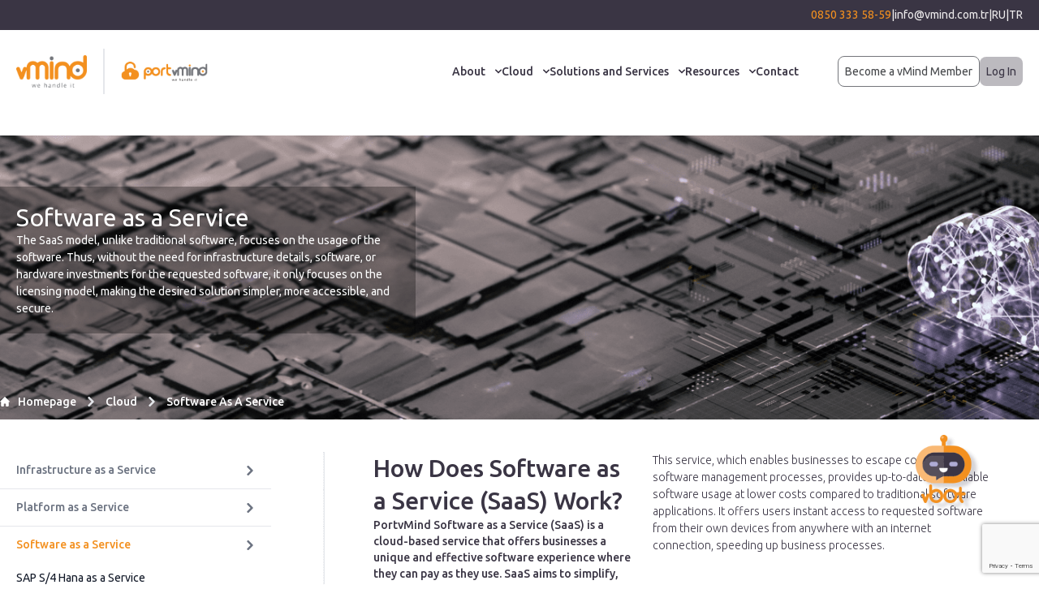

--- FILE ---
content_type: text/html; charset=UTF-8
request_url: http://www.vmind.com.tr/en/software-as-a-service-305
body_size: 23360
content:
<!doctype html> <html lang="tr"> <head> <script type="text/javascript" referrerpolicy="strict-origin-when-cross-origin" src="//ccdn.mobildev.in/1e25694ed1d34766ad67e4c08f305ac6.js" data-token="ZKYvEUZlWvazN8ex6N4d" charset="UTF-8"></script> <meta charset="utf-8"> <meta name="viewport" content="width=device-width, initial-scale=1" /> <link rel="apple-touch-icon" sizes="180x180" href="/apple-touch-icon.png"> <link rel="icon" type="image/png" sizes="32x32" href="/favicon-32x32.png"> <link rel="icon" type="image/png" sizes="16x16" href="/favicon-16x16.png"> <link rel="manifest" href="/site.webmanifest"> <meta name="msapplication-TileColor" content="#da532c"> <meta name="theme-color" content="#ffffff"> <link href="http://www.vmind.com.tr/app/css/app.css" rel="stylesheet"> <!-- Google Tag Manager --> <script> (function(w, d, s, l, i) {
            w[l] = w[l] || [];
            w[l].push({
                "gtm.start": new Date().getTime(),
                event: "gtm.js"
            });
            var f = d.getElementsByTagName(s)[0],
                j = d.createElement(s),
                dl = l != "dataLayer" ? "&l=" + l : "";
            j.async = true;
            j.setAttribute('type','text/plain');
            j.src =
                "https://www.googletagmanager.com/gtm.js?id=" + i + dl;
            f.parentNode.insertBefore(j, f);
        })(window, document, "script", "dataLayer", "GTM-WP6DPRR5"); </script> <!-- End Google Tag Manager --> <link rel="alternate" hreflang="tr" href="http://www.vmind.com.tr/software-as-a-service-305"> <link rel="alternate" hreflang="en" href="http://www.vmind.com.tr/en/software-as-a-service-305"> <link rel="alternate" hreflang="ru" href="http://www.vmind.com.tr/ru/programmnoe-obespecenie-kak-servis-305"> <link rel="canonical" href="http://www.vmind.com.tr/software-as-a-service-305"> <!-- Canonical URL --> <link rel="alternate" hreflang="x-default" href="http://www.vmind.com.tr/"> <meta name="csrf-token" content="eosljw65sqRkdSHIdiGnrqSXysFcWV8ZxuzygRs4" /> <!-- Facebook Meta Tags --> <meta property="og:url" content="http://www.vmind.com.tr/en/software-as-a-service-305"> <meta property="og:type" content="website"> <!-- Twitter Meta Tags --> <meta name="twitter:card" content="summary_large_image"> <meta property="twitter:domain" content="vmind.com.tr"> <meta property="twitter:url" content="http://www.vmind.com.tr/en/software-as-a-service-305"> <meta http-equiv="x-dns-prefetch-control" content="on"> <link rel="dns-prefetch" href="//www.googletagmanager.com"> <link rel="dns-prefetch" href="//connect.facebook.net"> <link rel="dns-prefetch" href="//cdn.jsdelivr.net"> <link rel="dns-prefetch" href="//static.getclicky.com"> <link rel="dns-prefetch" href="//static.cloudflareinsights.com"> <title>Software as a Service (SaaS) – vMind Cloud</title> <meta name="title" content="" /> <meta name="keywords" content=""> <meta name="description" content=""> <meta name="twitter:title" content="Software as a Service (SaaS) – vMind Cloud"> <meta name="twitter:description"
          content=""> <meta name="twitter:image" content="/uploads/photos/shares/page-header.png"> <meta property="og:title" content="Software as a Service (SaaS) – vMind Cloud"> <meta property="og:description"
          content=""> <meta property="og:image" content="/uploads/photos/shares/page-header.png"> <!-- Livewire Styles --> <style > [wire\:loading], [wire\:loading\.delay], [wire\:loading\.inline-block], [wire\:loading\.inline], [wire\:loading\.block], [wire\:loading\.flex], [wire\:loading\.table], [wire\:loading\.grid], [wire\:loading\.inline-flex] {
        display: none;
    }

    [wire\:loading\.delay\.shortest], [wire\:loading\.delay\.shorter], [wire\:loading\.delay\.short], [wire\:loading\.delay\.long], [wire\:loading\.delay\.longer], [wire\:loading\.delay\.longest] {
        display:none;
    }

    [wire\:offline] {
        display: none;
    }

    [wire\:dirty]:not(textarea):not(input):not(select) {
        display: none;
    }

    input:-webkit-autofill, select:-webkit-autofill, textarea:-webkit-autofill {
        animation-duration: 50000s;
        animation-name: livewireautofill;
    }

    @keyframes livewireautofill { from {} } </style> <script src="https://challenges.cloudflare.com/turnstile/v0/api.js" async defer></script> <script type="application/ld+json"> {
              "@context": "https://schema.org",
              "@type": "BreadcrumbList",
              "itemListElement": [
              {
                "@type": "ListItem",
                "position": 1,
                "name": "Homepage",
                  "item": "http://www.vmind.com.tr/en"
                }
                            ,{
                  "@type": "ListItem",
                  "position": 2,
                  "name": "Cloud",
                  "item": "/en/cloud"
                }
                            ,{
                  "@type": "ListItem",
                  "position": 3,
                  "name": "Software as a Service",
                  "item": "/en/software-as-a-service-305"
                }
                        ]
          } </script> <!-- Google Tag Manager --> <style> .page-contents table,
        .page-contents table tr,
        .page-contents table tr td {
            border: 1px solid #ddd;
        } </style> <meta name="google-site-verification" content="X3Nrb2wXgTbrnSdI_ZXFsoPC7aNORPzj3DY0-OpkbGg" /> <!-- Meta Pixel Code --> <script> !function(f, b, e, v, n, t, s) {
            if (f.fbq) return;
            n = f.fbq = function() {
                n.callMethod ?

                    n.callMethod.apply(n, arguments) : n.queue.push(arguments);
            };

            if (!f._fbq) f._fbq = n;
            n.push = n;
            n.loaded = !0;
            n.version = "2.0";

            n.queue = [];
            t = b.createElement(e);
            t.async = !0;

            t.src = v;
            t.setAttribute('type', 'text/plain');
            s = b.getElementsByTagName(e)[0];

            s.parentNode.insertBefore(t, s);
        }(window, document, "script",

            "https://connect.facebook.net/en_US/fbevents.js");

        fbq("init", "632323275873978");

        fbq("track", "PageView"); </script> <noscript><img height="1" width="1" style="display:none"

                   src="https://www.facebook.com/tr?id=632323275873978&ev=PageView&noscript=1"

        /></noscript> <!-- End Meta Pixel Code --> <script> _linkedin_partner_id = "8094657";

        window._linkedin_data_partner_ids = window._linkedin_data_partner_ids || [];

        window._linkedin_data_partner_ids.push(_linkedin_partner_id); </script> <script> (function(l) {

            if (!l) {
                window.lintrk = function(a, b) {
                    window.lintrk.q.push([a, b]);
                };

                window.lintrk.q = [];
            }

            var s = document.getElementsByTagName("script")[0];

            var b = document.createElement("script");

            b.type = "text/plain";
            b.async = true;

            b.src = "https://snap.licdn.com/li.lms-analytics/insight.min.js";

            s.parentNode.insertBefore(b, s);
        })(window.lintrk); </script> <noscript> <img height="1" width="1" style="display:none;" alt=""
             src="https://px.ads.linkedin.com/collect/?pid=8094657&fmt=gif" /> </noscript> <script> (function(c, l, a, r, i, t, y) {
            c[a] = c[a] || function() {
                (c[a].q = c[a].q || []).push(arguments);
            };
            t = l.createElement(r);
            t.setAttribute('type','text/plain');
            t.async = 1;
            t.src = "https://www.clarity.ms/tag/" + i;
            y = l.getElementsByTagName(r)[0];
            y.parentNode.insertBefore(t, y);
        })(window, document, "clarity", "script", "quugppwcn9"); </script> </head> <body x-data="{ width: window.innerWidth, desktop: window.innerWidth > 438, 'isModalOpen': false, chatOpen: false }"
      x-on:keydown.escape="isModalOpen=false"
      @resize.window.debounce.100="width = window.innerWidth;open = width > breakpoint"
      @scroll.window="chatOpen = (window.pageYOffset < 50) ? false: false "> <div id="sticky" class="absolute right-8 sm:pr-10 z-50 flex justify-end flex-col items-end gap-5"
     @mouseover.away="desktop ? chatOpen = false : true"> <div class="bg-white rounded-lg overflow-hidden border border-[#F4901F] shadow-lg chatopen" x-show="chatOpen"
         :class="!chatOpen ? 'hidden' : '!block'" x-transition> <div class="bg-[#F4901F] text-white py-6 px-3 text-center"> <strong class="text-xl text-center">Welcome to vMind!</strong> <p class="block text-center"> How can we assist you today? </p> </div> <div class="bg-white px-3 py-3 flex flex-col items-center gap-5"> <ul class="flex flex-col gap-2.5"> <li> <a href="/cdn-cgi/l/email-protection#ec9f8d98859fac9a81858288c28f8381c2989e" class="border border-gray-400 block rounded px-3 py-2 text-center"> Would you like to get in touch with our sales team? </a> </li> <li> <a href="/cdn-cgi/l/email-protection#d1a2b0a5b8a291a7bcb8bfb5ffb2bebcffa5a3" class="border border-gray-400 block rounded px-3 py-2 text-center"> Are you interested in getting detailed information about portvMind Cloud? </a> </li> <li> <a href="#" id="search-focus" @click="chatOpen = ! chatOpen"
                       class="border border-gray-400 block rounded px-3 py-2 text-center"> Do you need general information about our products? </a> </li> <li x-data="{ subOpen: false }"> <button @click="subOpen = !subOpen"
                            class="border border-gray-400 block rounded px-3 py-2 w-full text-center"> Do you need assistance with technical support? </button> <ul x-show="subOpen" class="mt-3 flex flex-col gap-3" x-transition> <li> <a class="border border-gray-400 block rounded px-3 py-1.5 text-center w-full "
                               target="_blank" href="https://support.vmind.com.tr"> I am a vMind customer. </a> </li> <li> <a class="border border-gray-400 block rounded px-3 py-1.5 text-center w-full" href="/cdn-cgi/l/email-protection#3e575058517e485357505a105d5153104a4c"> I am not a vMind customer. </a> </li> </ul> </li> </ul> <a target="_blank" href="/en/pdpl"
               class="text-gray-500 ">Privacy Policy</a> </div> </div> <button @click="chatOpen = ! chatOpen"> <img src="/app/images/chat-img.png" width="80"
             alt="Welcome to vMind!"> </button> </div> <button style="display:none" data-modal-target="demo-modal" data-modal-toggle="demo-modal"
        class="d-none text-center border-[#74767b] text-[#46484b] rounded-lg border py-2 px-2 text-sm w-[200px] mx-auto"> Demo Talebi Oluşturun </button> <div wire:id="zMaMFCtpPTzIDl54W1EK" wire:initial-data="{&quot;fingerprint&quot;:{&quot;id&quot;:&quot;zMaMFCtpPTzIDl54W1EK&quot;,&quot;name&quot;:&quot;vmind&quot;,&quot;locale&quot;:&quot;tr&quot;,&quot;path&quot;:&quot;en\/software-as-a-service-305&quot;,&quot;method&quot;:&quot;GET&quot;,&quot;v&quot;:&quot;acj&quot;},&quot;effects&quot;:{&quot;listeners&quot;:[]},&quot;serverMemo&quot;:{&quot;children&quot;:[],&quot;errors&quot;:[],&quot;htmlHash&quot;:&quot;2d2bc5b5&quot;,&quot;data&quot;:{&quot;language_slug&quot;:&quot;en&quot;,&quot;form_id&quot;:1,&quot;firstname&quot;:null,&quot;lastname&quot;:null,&quot;company&quot;:null,&quot;your_duty&quot;:null,&quot;phone&quot;:null,&quot;email&quot;:null,&quot;where_is_about&quot;:null},&quot;dataMeta&quot;:[],&quot;checksum&quot;:&quot;a11d74d8eba3c43575c8669e88e86a424d0fc222a67266e67a6d5f3e444a64e0&quot;}}" wire:ignore.self id="default-modal"
     class="hidden fixed top-0 right-0 left-0 z-50 justify-center items-center w-full md:inset-0 h-[calc(100%-1rem)] max-h-full"> <div class="relative p-4 w-full max-w-5xl max-h-full"> <!-- Modal content --> <div class="relative bg-white rounded-lg shadow dark:bg-gray-700"> <!-- Modal header --> <div class="flex items-center justify-between p-4 md:p-5 border-b rounded-t dark:border-gray-600"> <h3 class="text-xl font-semibold text-gray-900 dark:text-white"> Become a vMind Member </h3> <button type="button"
                        class="text-gray-400 bg-transparent hover:bg-gray-200 hover:text-gray-900 rounded-lg text-sm w-8 h-8 ms-auto inline-flex justify-center items-center dark:hover:bg-gray-600 dark:hover:text-white"
                        data-modal-hide="default-modal"> <svg class="w-3 h-3" aria-hidden="true" xmlns="http://www.w3.org/2000/svg" fill="none"
                         viewBox="0 0 14 14"> <path stroke="currentColor" stroke-linecap="round" stroke-linejoin="round" stroke-width="2"
                              d="m1 1 6 6m0 0 6 6M7 7l6-6M7 7l-6 6" /> </svg> <span class="sr-only">Kapat</span> </button> </div> <!-- Modal body --> <div class="p-3 md:p-5 space-y-4"> <div> <div class="d-block mt-3 hidden vmind-success" id=""> <div class="p-4 text-sm rounded-lg bg-green-50 text-green-400" role="alert"> Form gönderildi! En kısa sürede size dönüş yapacağız </div> </div> <div class="d-block mt-3 hidden vmind-error" id=""> <div class="p-4 text-sm rounded-lg bg-red-50 text-red-400" role="alert" id="errors"> </div> </div> </div> <form id="form"> <input type="hidden" name="g-recaptcha-response" id="g-recaptcha-response-69715a2caf4d0"><script data-cfasync="false" src="/cdn-cgi/scripts/5c5dd728/cloudflare-static/email-decode.min.js"></script><script> grecaptcha.ready(function() {
      grecaptcha.execute('6LemnMUpAAAAAPVYsA59jpkdNagUj1VdMW-afRHt', {action: 'form'}).then(function(token) {
         document.getElementById('g-recaptcha-response-69715a2caf4d0').value = token;
      });
  }); </script> <input type="hidden" name="session" value="577542" /> <input type="hidden" name="form_id" value="1" /> <input type="hidden" name="language" value="EN" /> <div class="grid grid-cols-1 md:grid-cols-2 lg:grid-cols-12 gap-5"> <div class="lg:col-span-9"> <div class="grid grid-cols-1 lg:grid-cols-4 gap-3"> <div class="lg:col-span-1"> <input type="text" name="firstname" required
                                           class="rounded-lg w-full border-gray-300 text-black bg-white px-3 py-2"
                                           placeholder="Name *"> </div> <div class="lg:col-span-1"> <input type="text" name="lastname" required
                                           class="rounded-lg border-gray-300 w-full text-black bg-white px-3 py-2"
                                           placeholder="Soyadınız *"> </div> <div class="lg:col-span-2"> <input type="text" name="company" required
                                           class="rounded-lg border-gray-300 w-full text-black bg-white px-3 py-2"
                                           placeholder="Institution you work for *"> </div> <div class="lg:col-span-2"> <input type="text" name="your_duty" required
                                           class="rounded-lg border-gray-300 w-full text-black bg-white px-3 py-2"
                                           placeholder="Position *"> </div> <div class="lg:col-span-2"> <input type="text" name="phone" required
                                           class="rounded-lg border-gray-300  w-full text-black bg-white px-3 py-2 phone"
                                           placeholder="Mobile Phone *"> </div> <div class="lg:col-span-2"> <input type="email" name="email" required
                                           class="rounded-lg w-full border-gray-300 text-black bg-white px-3 py-2"
                                           placeholder="E-mail *"> </div> <div class="lg:col-span-2"> <select name="where_is_about" required
                                            class="rounded-lg w-full border-gray-300 text-black bg-white px-3 py-2"
                                            id=""> <option value=""> Where Did You Hear About Us?</option> <option
                                            value="Google">Google</option> <option
                                            value="Youtube">Youtube</option> <option
                                            value="Social media">Social media</option> <option
                                            value="E-Mail">E-Mail</option> <option
                                            value="Newspaper-Magazine">Newspaper-Magazine</option> <option
                                            value="TV-Radio">TV-Radio</option> <option
                                            value="Events">Events</option> <option
                                            value="Reference">Reference</option> </select> </div> <div class="lg:col-span-4" wire:ignore> <div class="governId" id="governId"></div> </div> </div> </div> <div
                            class="lg:col-span-3 flex justify-center md:justify-start items-center md:items-start flex-col gap-5 "> <div class="bg-[#4d4956] p-2 flex gap-5 justify-center rounded-lg text-white items-center"> <img src="/app/images/beyin.png"
                                     alt="Kişisel verilerimi GovernID ile koru"> <span>Kişisel verilerimi GovernID ile koru</span> </div> <div class="grid grid-cols-2 gap-1"> <!-- session --> <div> <input type="number"
                                           required
                                           name="security"
                                           class="rounded-lg w-full text-black border-gray-300 bg-white text-xs py-4 px-3 placeholder:text-xs"
                                           placeholder="Write the number *"> </div> <div class="bg-[#acabad] flex items-center justify-center text-white"> <span class="text-lg">577542</span> </div> </div> </div> </div> </form> </div> <!-- Modal footer --> <div
                class="grid grid-cols-1 sm:grid-cols-4 items-center p-4 md:p-5 border-t border-gray-200 rounded-b dark:border-gray-600 gap-10"> <div class="col-span-3 mt-2 mb-4" wire:ignore> </div> <div class="col-span-1"> <button type="submit" form="form"
                            class="text-white bg-[#f3901f] w-full text-xl rounded-lg py-3 px-5">Submit</button> </div> </div> </div> </div> </div> <!-- Livewire Component wire-end:zMaMFCtpPTzIDl54W1EK --><div wire:id="HjESf3jSpD710ZpzNdXJ" wire:initial-data="{&quot;fingerprint&quot;:{&quot;id&quot;:&quot;HjESf3jSpD710ZpzNdXJ&quot;,&quot;name&quot;:&quot;demo-talebi&quot;,&quot;locale&quot;:&quot;tr&quot;,&quot;path&quot;:&quot;en\/software-as-a-service-305&quot;,&quot;method&quot;:&quot;GET&quot;,&quot;v&quot;:&quot;acj&quot;},&quot;effects&quot;:{&quot;listeners&quot;:[]},&quot;serverMemo&quot;:{&quot;children&quot;:[],&quot;errors&quot;:[],&quot;htmlHash&quot;:&quot;ba53c0af&quot;,&quot;data&quot;:{&quot;language_slug&quot;:&quot;en&quot;,&quot;form_id&quot;:1,&quot;firstname&quot;:null,&quot;lastname&quot;:null,&quot;company&quot;:null,&quot;title&quot;:null,&quot;phone&quot;:null,&quot;email&quot;:null},&quot;dataMeta&quot;:[],&quot;checksum&quot;:&quot;dfcd6374e964087bcedc1cbbe38f05295020c816b6a5738a18df81db1d51ac20&quot;}}" wire:ignore.self id="demo-modal" tabindex="-1" aria-hidden="true"
     class="hidden overflow-y-auto overflow-x-hidden fixed top-0 right-0 left-0 z-50 justify-center items-center w-full md:inset-0 h-[calc(100%-1rem)] max-h-full"> <div class="relative p-4 w-full max-w-4xl max-h-full"> <!-- Modal content --> <div class="relative bg-white rounded-lg shadow dark:bg-gray-700"> <!-- Modal header --> <div class="flex items-center justify-between p-4 md:p-5 border-b rounded-t dark:border-gray-600"> <h3 class="text-xl font-semibold text-gray-900 dark:text-white"> Demo Talebi Oluşturun </h3> <button type="button"
                        class="text-gray-400 bg-transparent hover:bg-gray-200 hover:text-gray-900 rounded-lg text-sm w-8 h-8 ms-auto inline-flex justify-center items-center dark:hover:bg-gray-600 dark:hover:text-white"
                        data-modal-hide="demo-modal"> <svg class="w-3 h-3" aria-hidden="true" xmlns="http://www.w3.org/2000/svg" fill="none"
                         viewBox="0 0 14 14"> <path stroke="currentColor" stroke-linecap="round" stroke-linejoin="round" stroke-width="2"
                              d="m1 1 6 6m0 0 6 6M7 7l6-6M7 7l-6 6" /> </svg> <span class="sr-only">Kapat</span> </button> </div> <!-- Modal body --> <div class="p-3 md:p-5 space-y-4"> <div> <div class="d-block mt-3 hidden demo-success" id="demo-success"> <div class="p-4 text-sm rounded-lg bg-green-50 text-green-400" role="alert"> Form sent! We will get back to you as quickly as possible. </div> </div> <div class="d-block mt-3 hidden demo-error" id="demo-error"> <div class="p-4 text-sm rounded-lg bg-red-50 text-red-400" role="alert" id="errors"> </div> </div> </div> <form wire:submit.prevent="save" id="demo-form"> <input type="hidden" name="_token" value="eosljw65sqRkdSHIdiGnrqSXysFcWV8ZxuzygRs4"> <input type="hidden" name="session" value="527520" /> <input type="hidden" name="g-recaptcha-response" id="g-recaptcha-response-69715a2cb338d"><script> grecaptcha.ready(function() {
      grecaptcha.execute('6LemnMUpAAAAAPVYsA59jpkdNagUj1VdMW-afRHt', {action: 'form'}).then(function(token) {
         document.getElementById('g-recaptcha-response-69715a2cb338d').value = token;
      });
  }); </script> <input type="hidden" wire:model.defer="form_id" value="6" /> <div class="grid grid-cols-1 md:grid-cols-2 lg:grid-cols-12 gap-5"> <div class="lg:col-span-9"> <div class="grid grid-cols-1 lg:grid-cols-4 gap-3"> <div class="lg:col-span-2"> <input type="text" name="firstname" name="firstname" required
                                           class="rounded-lg w-full border-gray-300 text-black bg-white px-3 py-2"
                                           placeholder="Name *"> </div> <div class="lg:col-span-2"> <input type="text" name="lastname" name="lastname" required
                                           class="rounded-lg border-gray-300 w-full text-black bg-white px-3 py-2"
                                           placeholder="Soyadınız *"> </div> <div class="lg:col-span-2"> <input type="text" name="company" name="company" required
                                           class="rounded-lg border-gray-300 w-full text-black bg-white px-3 py-2"
                                           placeholder="Institution you work for *"> </div> <div class="lg:col-span-2"> <input type="text" name="title" name="title" required
                                           class="rounded-lg border-gray-300 w-full text-black bg-white px-3 py-2"
                                           placeholder="Title *"> </div> <div class="lg:col-span-2"> <input type="email" name="email" name="email" required
                                           class="rounded-lg w-full border-gray-300 text-black bg-white px-3 py-2"
                                           placeholder="E-mail *"> </div> <div class="lg:col-span-2"> <input type="text" name="phone" name="phone" required
                                           class="rounded-lg border-gray-300 phone w-full text-black bg-white px-3 py-2"
                                           placeholder="Mobile Phone *"> </div> <div class="lg:col-span-3"> </div> </div> </div> <div class="lg:col-span-3 flex justify-start items-start flex-col gap-5 "> <div class="bg-[#4d4956] p-2 flex gap-5 justify-center rounded-lg text-white items-center"> <img src="/app/images/beyin.png" alt="Kişisel verilerimi GovernID ile koru"> <span>Kişisel verilerimi<br> GovernID ile koru </span> </div> <div class="grid grid-cols-2 gap-1"> <!-- session --> <div> <input type="number" name="security"
                                           class="rounded-lg w-full text-black border-gray-300 bg-white text-xs py-4 px-3 placeholder:text-xs"
                                           placeholder="Write the number*"> </div> <div class="bg-[#acabad] flex items-center justify-center text-white"> <span class="text-lg">527520</span> </div> </div> </div> </div> </form> </div> <!-- Modal footer --> <div
                class="grid grid-cols-1 sm:grid-cols-4 items-center p-4 md:p-5 border-t border-gray-200 rounded-b dark:border-gray-600 gap-10"> <div class="col-span-3  mt-2 mb-4"> <div class="governId" id="governId"></div> </div> <div class="col-span-1"> <button type="submit" form="demo-form"
                            class="text-white bg-[#f3901f] w-full text-xl rounded-lg py-3 px-5">Submit</button> </div> </div> </div> </div> </div> <!-- Livewire Component wire-end:HjESf3jSpD710ZpzNdXJ --><div class="bg-[#3a3544] py-2 "> <div class="container mx-auto max-w-8xl px-2 md:px-0 lg:px-5 sm:px-0"> <ul class="flex text-[#edebec] justify-center sm:justify-end gap-2.5 sm:gap-5"> <li> <a class="text-[#f3901f]"
                   href="tel:08503335859"> 0850 333 58-59 </a> </li> <li>|</li> <li> <a href="/cdn-cgi/l/email-protection#d5bcbbb3ba95a3b8bcbbb1fbb6bab8fba1a7"><span class="__cf_email__" data-cfemail="f990979f96b98f9490979dd79a9694d78d8b">[email&#160;protected]</span></a> </li> <li>|</li> <tr> <a href="http://www.vmind.com.tr/ru/programmnoe-obespecenie-kak-servis-305">RU</a> <span>|</span> <a href="http://www.vmind.com.tr/software-as-a-service-305">TR</a> </tr> </ul> </div> </div> <div class="hidden sm:block container mx-auto max-w-8xl px-5 md:px-0 lg:px-5 sm:px-0 "> <div class="flex justify-between items-center flex-col my-3 lg:flex-row"> <div
            class="max-sm:justify-between flex items-center w-full md:w-full lg:w-1/3 max-sm:flex sm:flex md:flex sm:justify-between md:justify-between max-sm:px-2"> <div class="flex items-center h-full"> <a href="http://www.vmind.com.tr/en" class="border-r-2 h-full py-2 pr-5"> <img src="/app/images/logo.png" alt="vMind Digital Transformation Pioneer | Turkey&#039;s Leading Cloud Services | We Hande IT" /> </a> <a href="http://www.vmind.com.tr/en" class="pl-5 h-full py-2"> <img src="/app/images/logo2.png" alt="vMind Digital Transformation Pioneer | Turkey&#039;s Leading Cloud Services | We Hande IT" /> </a> </div> </div> <ul
            class="hidden md:w-full ml-5 lg:bg-transparent max-sm:mt-5 max-sm:w-full max-sm:p-5 md:px-0 sm:p-5 md:p-5 lg:flex xl:flex 2xl:flex gap-x-4 md:gap-x-4 lg:gap-x-4 xl:gap-x-10 max-sm:flex-col lg:justify-end md:mr-3 xl:mr-10 lg:w-full"> <li> <a href="/en/corporate"
                                   id="mega-menu-icons-dropdown-button" data-dropdown-trigger="hover"
                                   data-dropdown-delay="75"
                                   data-dropdown-toggle="mega-menu-icons-dropdown_221"
                                   class="max-sm:text-[#093360] font-normal flex items-center"> <span class="font-weight-500">About</span> <svg class="w-2 h-2 ms-3" aria-hidden="true" xmlns="http://www.w3.org/2000/svg"
                                         fill="none" viewBox="0 0 10 6"> <path stroke="currentColor" stroke-linecap="round" stroke-linejoin="round"
                                              stroke-width="2" d="m1 1 4 4 4-4" /> </svg> </a> <div id="mega-menu-icons-dropdown_221"
                                     class="absolute z-50 grid hidden w-full"> <div
                                        class="min-h-[200px] py-5 sm:py-9 mt-8 bg-white border border-[#D5D5D5] shadow-lg "> <div class="container mx-auto grid grid-cols-1 sm:grid-cols-5"
                                             x-data="{ activeTab: 0 }"> <div class="col-span-3"> <ul
                                                    class="border-r h-full border-dashed sidebar-collapse2 pl-10 md:pl-5 grid grid-cols-2 gap-x-5"> <li class="relative pr-14 pb-5  border-r border-dashed "> <div
                                                            class="flex items-center border-r-dashed px-2 sm:px-10 md:px-2 gap-5 md:mr-10 "> <span
                                                                class="font-medium text-lg text-[#de903c] !pl-10 ">About</span> </div> </li> <li class=""></li> <li
                                                            class="relative pr-10  border-r border-dashed "> <a href="/en/corporate"
                                                               class="collapse-before border-b w-full px-2 sm:px-10 md:px-2 py-3 !pl-12 text-md font-medium text-left flex items-center gap-5 "
                                                               
                                                               @mouseover="activeTab = 0"
                                                               :class="{ 'active': activeTab === 0 }"> Corporate <img width="15"
                                                                     :class="activeTab == 0 ? '' : 'hidden'"
                                                                     height="15"
                                                                     src="/app/images/active-btn-right.svg"
                                                                     alt="Corporate"> </a> </li> <li
                                                            class="relative pr-10 "> <a href="/en/why-vmind"
                                                               class="collapse-before border-b w-full px-2 sm:px-10 md:px-2 py-3 !pl-12 text-md font-medium text-left flex items-center gap-5 "
                                                               
                                                               @mouseover="activeTab = 1"
                                                               :class="{ 'active': activeTab === 1 }"> Why vMind? <img width="15"
                                                                     :class="activeTab == 1 ? '' : 'hidden'"
                                                                     height="15"
                                                                     src="/app/images/active-btn-right.svg"
                                                                     alt="Why vMind?"> </a> </li> <li
                                                            class="relative pr-10  border-r border-dashed "> <a href="/en/our-brands"
                                                               class="collapse-before border-b w-full px-2 sm:px-10 md:px-2 py-3 !pl-12 text-md font-medium text-left flex items-center gap-5 "
                                                               
                                                               @mouseover="activeTab = 2"
                                                               :class="{ 'active': activeTab === 2 }"> Our Brands <img width="15"
                                                                     :class="activeTab == 2 ? '' : 'hidden'"
                                                                     height="15"
                                                                     src="/app/images/active-btn-right.svg"
                                                                     alt="Our Brands"> </a> </li> <li
                                                            class="relative pr-10 "> <a href="/en/in-the-press-about-us"
                                                               class="collapse-before border-b w-full px-2 sm:px-10 md:px-2 py-3 !pl-12 text-md font-medium text-left flex items-center gap-5 "
                                                               
                                                               @mouseover="activeTab = 3"
                                                               :class="{ 'active': activeTab === 3 }"> In the Press About Us <img width="15"
                                                                     :class="activeTab == 3 ? '' : 'hidden'"
                                                                     height="15"
                                                                     src="/app/images/active-btn-right.svg"
                                                                     alt="In the Press About Us"> </a> </li> <li
                                                            class="relative pr-10  border-r border-dashed "> <a href="/en/our-success-stories"
                                                               class="collapse-before border-b w-full px-2 sm:px-10 md:px-2 py-3 !pl-12 text-md font-medium text-left flex items-center gap-5 "
                                                               
                                                               @mouseover="activeTab = 4"
                                                               :class="{ 'active': activeTab === 4 }"> Our Success Stories <img width="15"
                                                                     :class="activeTab == 4 ? '' : 'hidden'"
                                                                     height="15"
                                                                     src="/app/images/active-btn-right.svg"
                                                                     alt="Our Success Stories"> </a> </li> <li
                                                            class="relative pr-10 "> <a href="/en/career"
                                                               class="collapse-before border-b w-full px-2 sm:px-10 md:px-2 py-3 !pl-12 text-md font-medium text-left flex items-center gap-5 "
                                                               
                                                               @mouseover="activeTab = 5"
                                                               :class="{ 'active': activeTab === 5 }"> Career <img width="15"
                                                                     :class="activeTab == 5 ? '' : 'hidden'"
                                                                     height="15"
                                                                     src="/app/images/active-btn-right.svg"
                                                                     alt="Career"> </a> </li> <li
                                                            class="relative pr-10  border-r border-dashed "> <a href="/en/solution-partners"
                                                               class="collapse-before border-b w-full px-2 sm:px-10 md:px-2 py-3 !pl-12 text-md font-medium text-left flex items-center gap-5 "
                                                               
                                                               @mouseover="activeTab = 6"
                                                               :class="{ 'active': activeTab === 6 }"> Solution Partners <img width="15"
                                                                     :class="activeTab == 6 ? '' : 'hidden'"
                                                                     height="15"
                                                                     src="/app/images/active-btn-right.svg"
                                                                     alt="Solution Partners"> </a> </li> <li
                                                            class="relative pr-10 "> <a href="/en/references"
                                                               class="collapse-before border-b w-full px-2 sm:px-10 md:px-2 py-3 !pl-12 text-md font-medium text-left flex items-center gap-5 "
                                                               
                                                               @mouseover="activeTab = 7"
                                                               :class="{ 'active': activeTab === 7 }"> References <img width="15"
                                                                     :class="activeTab == 7 ? '' : 'hidden'"
                                                                     height="15"
                                                                     src="/app/images/active-btn-right.svg"
                                                                     alt="References"> </a> </li> <li
                                                            class="relative pr-10  border-r border-dashed "> <a href="/en/our-certificates"
                                                               class="collapse-before border-b w-full px-2 sm:px-10 md:px-2 py-3 !pl-12 text-md font-medium text-left flex items-center gap-5 "
                                                               
                                                               @mouseover="activeTab = 8"
                                                               :class="{ 'active': activeTab === 8 }"> Our Certificates <img width="15"
                                                                     :class="activeTab == 8 ? '' : 'hidden'"
                                                                     height="15"
                                                                     src="/app/images/active-btn-right.svg"
                                                                     alt="Our Certificates"> </a> </li> <li
                                                            class="relative pr-10 "> <a href="/en/quality-policy"
                                                               class="collapse-before border-b w-full px-2 sm:px-10 md:px-2 py-3 !pl-12 text-md font-medium text-left flex items-center gap-5 "
                                                               
                                                               @mouseover="activeTab = 9"
                                                               :class="{ 'active': activeTab === 9 }"> Our Policies <img width="15"
                                                                     :class="activeTab == 9 ? '' : 'hidden'"
                                                                     height="15"
                                                                     src="/app/images/active-btn-right.svg"
                                                                     alt="Our Policies"> </a> </li> <li
                                                            class="relative pr-10  border-r border-dashed "> <a href="/en/pdpl"
                                                               class="collapse-before border-b w-full px-2 sm:px-10 md:px-2 py-3 !pl-12 text-md font-medium text-left flex items-center gap-5 "
                                                               
                                                               @mouseover="activeTab = 10"
                                                               :class="{ 'active': activeTab === 10 }"> PDPL <img width="15"
                                                                     :class="activeTab == 10 ? '' : 'hidden'"
                                                                     height="15"
                                                                     src="/app/images/active-btn-right.svg"
                                                                     alt="PDPL"> </a> </li> <li
                                                            class="relative pr-10 "> <a href="/en/awards"
                                                               class="collapse-before border-b w-full px-2 sm:px-10 md:px-2 py-3 !pl-12 text-md font-medium text-left flex items-center gap-5 "
                                                               
                                                               @mouseover="activeTab = 11"
                                                               :class="{ 'active': activeTab === 11 }"> Awards <img width="15"
                                                                     :class="activeTab == 11 ? '' : 'hidden'"
                                                                     height="15"
                                                                     src="/app/images/active-btn-right.svg"
                                                                     alt="Awards"> </a> </li> <li
                                                            class="relative pr-10  border-r border-dashed "> <a href="/en/my-business-partner"
                                                               class="collapse-before border-b w-full px-2 sm:px-10 md:px-2 py-3 !pl-12 text-md font-medium text-left flex items-center gap-5 "
                                                               
                                                               @mouseover="activeTab = 12"
                                                               :class="{ 'active': activeTab === 12 }"> My Business Partner <img width="15"
                                                                     :class="activeTab == 12 ? '' : 'hidden'"
                                                                     height="15"
                                                                     src="/app/images/active-btn-right.svg"
                                                                     alt="My Business Partner"> </a> </li> </ul> </div> <div class="sm:col-span-2"> <div class="px-10 md:px-4 lg:px-10 py-5 sm:py-0"> <div class="tab-panel"
                                                             :class="{ 'active': activeTab === 0 }"
                                                             x-show.transition.in.opacity.duration.600="activeTab === 0"> <h2
                                                                class="text-sm sm:text-lg text-[#e3933d] font-medium pb-3"> Corporate </h2> <div class="pr-10"> Founded in 2013, vMind is the preferred IT partner of the world's leading organizations with flexible, high-quality solutions tailored to the needs of businesses. <a href="http://www.vmind.com.tr/en/corporate"
                                                                   class="my-3 block">More
                                                                    ..</a> </div> </div> <div class="tab-panel"
                                                             :class="{ 'active': activeTab === 1 }"
                                                             x-show.transition.in.opacity.duration.600="activeTab === 1"> <h2
                                                                class="text-sm sm:text-lg text-[#e3933d] font-medium pb-3"> Why vMind? </h2> <div class="pr-10"> With our service quality, cost optimization, and tailored solutions, we support you in your digital transformation journey as vMind. <a href="http://www.vmind.com.tr/en/why-vmind"
                                                                   class="my-3 block">More
                                                                    ..</a> </div> </div> <div class="tab-panel"
                                                             :class="{ 'active': activeTab === 2 }"
                                                             x-show.transition.in.opacity.duration.600="activeTab === 2"> <h2
                                                                class="text-sm sm:text-lg text-[#e3933d] font-medium pb-3"> Our Brands </h2> <div class="pr-10"> vMind provides solutions in information technology, alongside professional services and managed services (MSP), and under its umbrella, it offers cloud services at global standards. <a href="http://www.vmind.com.tr/en/our-brands"
                                                                   class="my-3 block">More
                                                                    ..</a> </div> </div> <div class="tab-panel"
                                                             :class="{ 'active': activeTab === 3 }"
                                                             x-show.transition.in.opacity.duration.600="activeTab === 3"> <h2
                                                                class="text-sm sm:text-lg text-[#e3933d] font-medium pb-3"> In the Press About Us </h2> <div class="pr-10"> vMind, as a pioneering company in the technology field, shares its strong presence and innovative solutions with the press. <a href="http://www.vmind.com.tr/en/in-the-press-about-us"
                                                                   class="my-3 block">More
                                                                    ..</a> </div> </div> <div class="tab-panel"
                                                             :class="{ 'active': activeTab === 4 }"
                                                             x-show.transition.in.opacity.duration.600="activeTab === 4"> <h2
                                                                class="text-sm sm:text-lg text-[#e3933d] font-medium pb-3"> Our Success Stories </h2> <div class="pr-10"> Choose vMind for your IT and Cloud solutions just like industry leaders do. Experience high performance, cost advantage, easy management, and security all in one place. <a href="http://www.vmind.com.tr/en/our-success-stories"
                                                                   class="my-3 block">More
                                                                    ..</a> </div> </div> <div class="tab-panel"
                                                             :class="{ 'active': activeTab === 5 }"
                                                             x-show.transition.in.opacity.duration.600="activeTab === 5"> <h2
                                                                class="text-sm sm:text-lg text-[#e3933d] font-medium pb-3"> Career </h2> <div class="pr-10"> For every individual open to innovation, high in energy, and aiming for continuous improvement, vMind offers the opportunity to give their career a new direction. <a href="http://www.vmind.com.tr/en/career"
                                                                   class="my-3 block">More
                                                                    ..</a> </div> </div> <div class="tab-panel"
                                                             :class="{ 'active': activeTab === 6 }"
                                                             x-show.transition.in.opacity.duration.600="activeTab === 6"> <h2
                                                                class="text-sm sm:text-lg text-[#e3933d] font-medium pb-3"> Solution Partners </h2> <div class="pr-10"> As vMind, we harness the power of our global solution partners to shape the future. By leveraging our expertise and collaborating with industry leaders, we strive to achieve the highest quality standards. <a href="http://www.vmind.com.tr/en/solution-partners"
                                                                   class="my-3 block">More
                                                                    ..</a> </div> </div> <div class="tab-panel"
                                                             :class="{ 'active': activeTab === 7 }"
                                                             x-show.transition.in.opacity.duration.600="activeTab === 7"> <h2
                                                                class="text-sm sm:text-lg text-[#e3933d] font-medium pb-3"> References </h2> <div class="pr-10"> If you want to be part of this team that operates with the spirit of achieving excellence and work with confidence with a leading company in the IT world, discover the opportunities offered by vMind. <a href="http://www.vmind.com.tr/en/references"
                                                                   class="my-3 block">More
                                                                    ..</a> </div> </div> <div class="tab-panel"
                                                             :class="{ 'active': activeTab === 8 }"
                                                             x-show.transition.in.opacity.duration.600="activeTab === 8"> <h2
                                                                class="text-sm sm:text-lg text-[#e3933d] font-medium pb-3"> Our Certificates </h2> <div class="pr-10"> We certify our top-level security and service quality with internationally recognized certifications obtained in accordance with global standards. <a href="http://www.vmind.com.tr/en/our-certificates"
                                                                   class="my-3 block">More
                                                                    ..</a> </div> </div> <div class="tab-panel"
                                                             :class="{ 'active': activeTab === 9 }"
                                                             x-show.transition.in.opacity.duration.600="activeTab === 9"> <h2
                                                                class="text-sm sm:text-lg text-[#e3933d] font-medium pb-3"> Our Policies </h2> <div class="pr-10"> Our commitment is to global standards of technology transformation and quality service. <a href="http://www.vmind.com.tr/en/quality-policy"
                                                                   class="my-3 block">More
                                                                    ..</a> </div> </div> <div class="tab-panel"
                                                             :class="{ 'active': activeTab === 10 }"
                                                             x-show.transition.in.opacity.duration.600="activeTab === 10"> <h2
                                                                class="text-sm sm:text-lg text-[#e3933d] font-medium pb-3"> PDPL </h2> <div class="pr-10"> Information notes on the recording, storage, and sharing of personal data of institution members under the Law on Protection of Personal Data No. 6698 ("PDPL"). <a href="http://www.vmind.com.tr/en/pdpl"
                                                                   class="my-3 block">More
                                                                    ..</a> </div> </div> <div class="tab-panel"
                                                             :class="{ 'active': activeTab === 11 }"
                                                             x-show.transition.in.opacity.duration.600="activeTab === 11"> <h2
                                                                class="text-sm sm:text-lg text-[#e3933d] font-medium pb-3"> Awards </h2> <div class="pr-10"> Through collaboration with our business partners, we achieve mutual successes and create value. The awards we receive are indicative of our successful business relationships and outstanding performance. <a href="http://www.vmind.com.tr/en/awards"
                                                                   class="my-3 block">More
                                                                    ..</a> </div> </div> <div class="tab-panel"
                                                             :class="{ 'active': activeTab === 12 }"
                                                             x-show.transition.in.opacity.duration.600="activeTab === 12"> <h2
                                                                class="text-sm sm:text-lg text-[#e3933d] font-medium pb-3"> My Business Partner </h2> <div class="pr-10"> Let's achieve success by forming a partnership based on trust and loyalty. Become our business partner, let's grow together! <a href="http://www.vmind.com.tr/en/my-business-partner"
                                                                   class="my-3 block">More
                                                                    ..</a> </div> </div> </div> </div> </div> </div> </div> </li> <li> <a href="http://www.vmind.com.tr/en/cloud"
                                   id="mega-menu-icons-dropdown-button" data-dropdown-trigger="hover"
                                   data-dropdown-delay="75"
                                   data-dropdown-toggle="mega-menu-icons-dropdown_222"
                                   class="max-sm:text-[#093360] font-normal flex items-center"> <span class="font-weight-500">Cloud</span> <svg class="w-2 h-2 ms-3" aria-hidden="true" xmlns="http://www.w3.org/2000/svg"
                                         fill="none" viewBox="0 0 10 6"> <path stroke="currentColor" stroke-linecap="round" stroke-linejoin="round"
                                              stroke-width="2" d="m1 1 4 4 4-4" /> </svg> </a> <div id="mega-menu-icons-dropdown_222"
                                     class="absolute z-50 grid hidden w-full"> <div
                                        class="min-h-[200px] py-5 sm:py-9 mt-8 bg-white border border-[#D5D5D5] shadow-lg "> <div class="container mx-auto grid grid-cols-1 sm:grid-cols-3"
                                             x-data="{ activeTab: 0 }"> <div class="col-span-1"> <ul
                                                    class="border-r h-full border-dashed sidebar-collapse2 pl-10 md:pl-5"> <li class="relative mr-14 md:mr-10 pb-5 !pl-14 border-b"> <div class="flex items-center px-2 sm:px-10 md:px-2 gap-5 "> <img src="/app/images/logo2.png"
                                                                 alt="vMind Digital Transformation Pioneer | Turkey&#039;s Leading Cloud Services | We Hande IT"> <span
                                                                class="font-medium text-lg text-[#de903c]">Cloud</span> </div> </li> <li class="relative pr-10"> <a href="/en/private-cloud-274"
                                                               class="collapse-before border-b w-full px-2 sm:px-10 md:px-2 py-3 !pl-16 text-md font-medium text-left flex items-center gap-5"
                                                               @mouseover="activeTab = 0"
                                                               :class="{ 'active': activeTab === 0 }"> Private Cloud <img width="15"
                                                                     :class="activeTab == 0 ? '' : 'hidden'"
                                                                     height="15"
                                                                     src="/app/images/active-btn-right.svg"
                                                                     alt="Private Cloud"> </a> </li> <li class="relative pr-10"> <a href="/en/public-cloud"
                                                               class="collapse-before border-b w-full px-2 sm:px-10 md:px-2 py-3 !pl-16 text-md font-medium text-left flex items-center gap-5"
                                                               @mouseover="activeTab = 1"
                                                               :class="{ 'active': activeTab === 0 }"> Public Cloud <img width="15"
                                                                     :class="activeTab == 1 ? '' : 'hidden'"
                                                                     height="15"
                                                                     src="/app/images/active-btn-right.svg"
                                                                     alt="Public Cloud"> </a> </li> <li class="relative pr-10"> <a href="/en/hybrid-cloud"
                                                               class="collapse-before border-b w-full px-2 sm:px-10 md:px-2 py-3 !pl-16 text-md font-medium text-left flex items-center gap-5"
                                                               @mouseover="activeTab = 2"
                                                               :class="{ 'active': activeTab === 0 }"> Hybrid Cloud <img width="15"
                                                                     :class="activeTab == 2 ? '' : 'hidden'"
                                                                     height="15"
                                                                     src="/app/images/active-btn-right.svg"
                                                                     alt="Hybrid Cloud"> </a> </li> <li class="relative pr-10"> <a href="/en/multi-cloud-1089"
                                                               class="collapse-before border-b w-full px-2 sm:px-10 md:px-2 py-3 !pl-16 text-md font-medium text-left flex items-center gap-5"
                                                               @mouseover="activeTab = 3"
                                                               :class="{ 'active': activeTab === 0 }"> Multi Cloud <img width="15"
                                                                     :class="activeTab == 3 ? '' : 'hidden'"
                                                                     height="15"
                                                                     src="/app/images/active-btn-right.svg"
                                                                     alt="Multi Cloud"> </a> </li> </ul> </div> <div class="sm:col-span-2"> <div class="px-10 md:px-4 lg:px-10 py-5 sm:py-0"> <div class="tab-panel"
                                                             :class="{ 'active': activeTab === 0 }"
                                                             x-show.transition.in.opacity.duration.600="activeTab === 0"> <h2
                                                                class="text-sm sm:text-lg text-[#e3933d] font-medium pb-3da"> Private Cloud </h2> <div
                                                                        class="grid grid-cols-1 sm:grid-cols-3 sm:border-t  sm:border-[#D8D8D8] sm:py-5"> <div
                                                                                class="sm:border-[#D8D8D8]  pb-5 border-b  text-[#3a3544]  "> <h4
                                                                                    class="text-lg p-0 font-medium  sm:border-r "> Infrastructure as a Service </h4> <ul
                                                                                    class="py-1.5 min-h-[135px]  font-light  sm:border-r "> <li> <a
                                                                                                href="/en/disaster-recovery-as-a-service"> <span>• </span> Disaster Recovery as a Service </a> </li> <li> <a
                                                                                                href="/en/business-continuity-as-a-service"> <span>• </span> Business Continuity as a Service </a> </li> <li> <a
                                                                                                href="/en/backup-as-a-service"> <span>• </span> Backup as a Service </a> </li> <li> <a
                                                                                                href="/en/container-as-a-service"> <span>• </span> Container as a Service </a> </li> <li> <a
                                                                                                href="/en/monitoring-as-a-service"> <span>• </span> Monitoring as a Service </a> </li> </ul> </div> <div
                                                                                class="sm:border-[#D8D8D8]  border-b pb-5 col-span-2 sm:pl-10 text-[#3a3544]  "> <h4
                                                                                    class="text-lg p-0 font-medium "> Platform as a Service </h4> <ul
                                                                                    class="py-1.5 min-h-[135px]  grid grid-cols-2  font-light "> <li> <a
                                                                                                href="/en/hpc-as-a-service"> <span>• </span> HPC as a Service </a> </li> <li> <a
                                                                                                href="/en/storage-as-a-service"> <span>• </span> Storage as a Service </a> </li> <li> <a
                                                                                                href="/en/vps-server"> <span>• </span> VPS Server </a> </li> <li> <a
                                                                                                href="/en/database-as-a-server"> <span>• </span> Database as a Server </a> </li> <li> <a
                                                                                                href="/en/security-as-a-service"> <span>• </span> Security as a Service </a> </li> <li> <a
                                                                                                href="/en/mail-as-a-service"> <span>• </span> Mail as a Service </a> </li> <li> <a
                                                                                                href="/en/mail-archiving-as-a-service"> <span>• </span> Mail Archiving as a Service </a> </li> <li> <a
                                                                                                href="/en/cyber-security-as-a-service"> <span>• </span> Cyber Security as a Service </a> </li> <li> <a
                                                                                                href="/en/virtual-desktop-infrastructure-vdi"> <span>• </span> Virtual Desktop Infrastructure (VDI) </a> </li> <li> <a
                                                                                                href="/en/monitoring-as-a-service-322"> <span>• </span> Monitoring as a Service </a> </li> <li> <a
                                                                                                href="/en/cloud-server"> <span>• </span> Cloud Server </a> </li> </ul> </div> <div
                                                                                class="sm:border-[#D8D8D8]  pt-5  "> <h4
                                                                                    class="text-lg p-0 font-medium "> Software as a Service </h4> <ul
                                                                                    class="py-1.5 min-h-[135px]  font-light "> <li> <a
                                                                                                href="/en/sap-s4-hana-as-a-service"> <span>• </span> SAP S/4 Hana as a Service </a> </li> <li> <a
                                                                                                href="/en/log-as-a-service"> <span>• </span> Log as a Service </a> </li> <li> <a
                                                                                                href="/en/reporting-as-a-service"> <span>• </span> Reporting as a Service </a> </li> <li> <a
                                                                                                href="/en/itsm-as-a-service"> <span>• </span> ITSM as a Service </a> </li> <li> <a
                                                                                                href="/en/file-server-as-a-service"> <span>• </span> File Server as a Service </a> </li> <li> <a
                                                                                                href="/en/idmampam-as-a-service"> <span>• </span> IDM/AM/PAM as a Service </a> </li> <li> <a
                                                                                                href="/en/vrpmind-as-a-service"> <span>• </span> vrpMind as a Service </a> </li> </ul> </div> </div> </div> <div class="tab-panel"
                                                             :class="{ 'active': activeTab === 1 }"
                                                             x-show.transition.in.opacity.duration.600="activeTab === 1"> <h2
                                                                class="text-sm sm:text-lg text-[#e3933d] font-medium pb-3da"> Public Cloud </h2> <p> </p> <ul class="py-1.5 grid grid-cols-3 mt-1.5 font-light"> <li> <a
                                                                                    href="/en/compute-1773"> <span>• </span> Compute </a> </li> <li> <a
                                                                                    href="/en/block-storage-1774"> <span>• </span> Block Storage </a> </li> <li> <a
                                                                                    href="/en/network-data-transfer"> <span>• </span> Network Data Transfer </a> </li> <li> <a
                                                                                    href="/en/floating-ip"> <span>• </span> Floating IP </a> </li> <li> <a
                                                                                    href="/en/load-balancer-1777"> <span>• </span> Load Balancer </a> </li> <li> <a
                                                                                    href="/en/kubernetes"> <span>• </span> Kubernetes </a> </li> <li> <a
                                                                                    href="/en/object-storage"> <span>• </span> Object Storage </a> </li> <li> <a
                                                                                    href="/en/router"> <span>• </span> Router </a> </li> </ul> </div> <div class="tab-panel"
                                                             :class="{ 'active': activeTab === 2 }"
                                                             x-show.transition.in.opacity.duration.600="activeTab === 2"> <h2
                                                                class="text-sm sm:text-lg text-[#e3933d] font-medium pb-3da"> Hybrid Cloud </h2> <p class="mt-5 block"> Our hybrid cloud solutions, tailored to the needs of your business, bring together the advantages of both public and private cloud platforms, offering you an agile and flexible cloud experience. </p> </div> <div class="tab-panel"
                                                             :class="{ 'active': activeTab === 3 }"
                                                             x-show.transition.in.opacity.duration.600="activeTab === 3"> <h2
                                                                class="text-sm sm:text-lg text-[#e3933d] font-medium pb-3da"> Multi Cloud </h2> <p class="mt-5 block"> The Multi Cloud solution encompasses a combination of services provided by cloud computing, such as Software as a Service (SaaS), Platform as a Service (PaaS), and Infrastructure as a Service (IaaS). Businesses can utilize this solution not only for system backup purposes but also to aggregate multiple cloud providers for various services. </p> </div> </div> </div> </div> </div> </div> </li> <li> <a href="http://www.vmind.com.tr/en/solutions-and-services"
                                   id="mega-menu-icons-dropdown-button" data-dropdown-trigger="hover"
                                   data-dropdown-delay="75"
                                   data-dropdown-toggle="mega-menu-icons-dropdown_223"
                                   class="max-sm:text-[#093360] font-normal flex items-center"> <span class="font-weight-500">Solutions and Services</span> <svg class="w-2 h-2 ms-3" aria-hidden="true" xmlns="http://www.w3.org/2000/svg"
                                         fill="none" viewBox="0 0 10 6"> <path stroke="currentColor" stroke-linecap="round" stroke-linejoin="round"
                                              stroke-width="2" d="m1 1 4 4 4-4" /> </svg> </a> <div id="mega-menu-icons-dropdown_223"
                                     class="absolute z-50 grid hidden w-full"> <div
                                        class="min-h-[200px] py-5 sm:py-9 mt-8 bg-white border border-[#D5D5D5] shadow-lg "> <div class="container mx-auto grid grid-cols-1 sm:grid-cols-3"
                                             x-data="{ activeTab: 0 }"> <div class="col-span-1"> <ul
                                                    class="border-r h-full border-dashed sidebar-collapse2 pl-10 md:pl-5 "> <li class="relative mr-14 md:mr-10 pb-5 border-b"> <div class="flex items-center px-2 sm:px-10 md:px-2 gap-5 "> <span
                                                                class="font-medium text-lg text-[#de903c] !pl-12">Solutions and Services</span> </div> </li> <li class="relative pr-10"> <a href="/en/managed-services"
                                                               class="collapse-before border-b w-full px-2 sm:px-10 md:px-2 py-3 !pl-14 text-md font-medium text-left flex items-center gap-5"
                                                               
                                                               @mouseover="activeTab = 0"
                                                               
                                                               :class="{ 'active': activeTab === 0 }"> MANAGED SERVICES <img width="15"
                                                                     :class="activeTab == 0 ? '' : 'hidden'"
                                                                     height="15"
                                                                     src="/app/images/active-btn-right.svg"
                                                                     alt="MANAGED SERVICES"> </a> </li> <li class="relative pr-10"> <a href="/en/solutions"
                                                               class="collapse-before border-b w-full px-2 sm:px-10 md:px-2 py-3 !pl-14 text-md font-medium text-left flex items-center gap-5"
                                                               
                                                               @mouseover="activeTab = 1"
                                                               
                                                               :class="{ 'active': activeTab === 0 }"> SOLUTIONS <img width="15"
                                                                     :class="activeTab == 1 ? '' : 'hidden'"
                                                                     height="15"
                                                                     src="/app/images/active-btn-right.svg"
                                                                     alt="SOLUTIONS"> </a> </li> <li class="relative pr-10"> <a href="/en/professional-services"
                                                               class="collapse-before border-b w-full px-2 sm:px-10 md:px-2 py-3 !pl-14 text-md font-medium text-left flex items-center gap-5"
                                                               
                                                               @mouseover="activeTab = 2"
                                                               
                                                               :class="{ 'active': activeTab === 0 }"> PROFESSIONAL SERVICES <img width="15"
                                                                     :class="activeTab == 2 ? '' : 'hidden'"
                                                                     height="15"
                                                                     src="/app/images/active-btn-right.svg"
                                                                     alt="PROFESSIONAL SERVICES"> </a> </li> </ul> </div> <div class="sm:col-span-2 "> <div class="px-10 md:px-4 lg:px-10 py-5 sm:py-0"> <div class="tab-panel"
                                                             :class="{ 'active': activeTab === 0 }"
                                                             x-show.transition.in.opacity.duration.600="activeTab === 0"> <h2
                                                                class="text-sm sm:text-lg text-[#e3933d] font-medium pb-3"> MANAGED SERVICES </h2> <p>vMind managed services, designed according to the needs of your business, not only address complex processes with strong support but also allow you to increase efficiency, optimize costs, and gain a competitive advantage. </p> <ul class="py-1.5 grid grid-cols-3 font-light"> <li> <a
                                                                                    href="/en/multi-cloud-management"> <span>• </span> Multi-Cloud Management </a> </li> <li> <a
                                                                                    href="/en/hybrid-cloud-management"> <span>• </span> Hybrid-Cloud Management </a> </li> <li> <a
                                                                                    href="/en/public-cloud-management"> <span>• </span> Public Cloud Management </a> </li> <li> <a
                                                                                    href="/en/database-management"> <span>• </span> Database Management </a> </li> <li> <a
                                                                                    href="/en/monitoring-management"> <span>• </span> Monitoring Management </a> </li> <li> <a
                                                                                    href="/en/container-management"> <span>• </span> Container Management </a> </li> <li> <a
                                                                                    href="/en/cloud-optimization"> <span>• </span> Cloud Optimization </a> </li> <li> <a
                                                                                    href="/en/security-management"> <span>• </span> Security Management </a> </li> <li> <a
                                                                                    href="/en/cybersecurity-management"> <span>• </span> Cybersecurity Management </a> </li> </ul> </div> <div class="tab-panel"
                                                             :class="{ 'active': activeTab === 1 }"
                                                             x-show.transition.in.opacity.duration.600="activeTab === 1"> <h2
                                                                class="text-sm sm:text-lg text-[#e3933d] font-medium pb-3"> SOLUTIONS </h2> <p>vMind offers your business seamless, reliable, and effective solutions with its years of IT expertise, knowledge, and strong partnership ecosystem. </p> <ul class="py-1.5 grid grid-cols-3 font-light"> <li> <a
                                                                                    href="/en/devops"> <span>• </span> DevOps </a> </li> <li> <a
                                                                                    href="/en/network"> <span>• </span> Network </a> </li> <li> <a
                                                                                    href="/en/system"> <span>• </span> System </a> </li> <li> <a
                                                                                    href="/en/security-and-compliance"> <span>• </span> Security and Compliance </a> </li> <li> <a
                                                                                    href="/en/database-services"> <span>• </span> Database Services </a> </li> </ul> </div> <div class="tab-panel"
                                                             :class="{ 'active': activeTab === 2 }"
                                                             x-show.transition.in.opacity.duration.600="activeTab === 2"> <h2
                                                                class="text-sm sm:text-lg text-[#e3933d] font-medium pb-3"> PROFESSIONAL SERVICES </h2> <p>Benefit from our professional services to manage your workloads </p> <ul class="py-1.5 grid grid-cols-3 font-light"> <li> <a
                                                                                href="http://www.vmind.com.tr/en/on-site-and-remote-technical-support"> <span>• </span> On-site and Remote Technical Support </a> </li> <li> <a
                                                                                href="http://www.vmind.com.tr/en/technical-support-and-consultancy"> <span>• </span> Technical Support and Consultancy </a> </li> <li> <a
                                                                                href="http://www.vmind.com.tr/en/system-management-support"> <span>• </span> System Management Support </a> </li> <li> <a
                                                                                href="http://www.vmind.com.tr/en/software-and-hardware-installation"> <span>• </span> Software and Hardware Installation </a> </li> </ul> </div> </div> </div> </div> </div> </div> </li> <li> <a href="http://www.vmind.com.tr/en/blog-posts"
                                   id="mega-menu-icons-dropdown-button" data-dropdown-trigger="hover"
                                   data-dropdown-delay="75"
                                   data-dropdown-toggle="mega-menu-icons-dropdown_224"
                                   class="max-sm:text-[#093360] font-normal flex items-center"> <span class="font-weight-500">Resources</span> <svg class="w-2 h-2 ms-3" aria-hidden="true" xmlns="http://www.w3.org/2000/svg"
                                         fill="none" viewBox="0 0 10 6"> <path stroke="currentColor" stroke-linecap="round" stroke-linejoin="round"
                                              stroke-width="2" d="m1 1 4 4 4-4" /> </svg> </a> <div id="mega-menu-icons-dropdown_224"
                                     class="absolute z-50 grid hidden w-full"> <div
                                        class="min-h-[200px] py-5 sm:py-9 mt-8 bg-white border border-[#D5D5D5] shadow-lg "> <div class="container mx-auto grid grid-cols-1 sm:grid-cols-3"
                                             x-data="{ activeTab: 0 }"> <div class="col-span-1"> <ul
                                                    class="border-r h-full border-dashed sidebar-collapse2 pl-10 md:pl-5"> <li class="relative mr-14 md:mr-10 pb-5 border-b"> <div class="flex items-center px-2 sm:px-10 md:px-2 gap-5"> <span
                                                                class="font-medium text-lg text-[#de903c] !pl-14">Resources</span> </div> </li> <li class="relative pr-10"> <a href="/en/events"
                                                               class="collapse-before border-b w-full px-2 sm:px-10 md:px-2 py-3 !pl-16 text-md font-medium text-left flex items-center gap-5"
                                                               
                                                               @mouseover="activeTab = 0"
                                                               :class="{ 'active': activeTab === 0 }"> Events <img width="15"
                                                                     :class="activeTab == 0 ? '' : 'hidden'"
                                                                     height="15"
                                                                     src="/app/images/active-btn-right.svg"
                                                                     alt="Events"> </a> </li> <li class="relative pr-10"> <a href="/en/blog-posts"
                                                               class="collapse-before border-b w-full px-2 sm:px-10 md:px-2 py-3 !pl-16 text-md font-medium text-left flex items-center gap-5"
                                                               
                                                               @mouseover="activeTab = 1"
                                                               :class="{ 'active': activeTab === 1 }"> Blog Posts <img width="15"
                                                                     :class="activeTab == 1 ? '' : 'hidden'"
                                                                     height="15"
                                                                     src="/app/images/active-btn-right.svg"
                                                                     alt="Blog Posts"> </a> </li> <li class="relative pr-10"> <a href="/en/frequently-asked-questions"
                                                               class="collapse-before border-b w-full px-2 sm:px-10 md:px-2 py-3 !pl-16 text-md font-medium text-left flex items-center gap-5"
                                                               
                                                               @mouseover="activeTab = 2"
                                                               :class="{ 'active': activeTab === 2 }"> Knowledge Center <img width="15"
                                                                     :class="activeTab == 2 ? '' : 'hidden'"
                                                                     height="15"
                                                                     src="/app/images/active-btn-right.svg"
                                                                     alt="Knowledge Center"> </a> </li> </ul> </div> <div class="sm:col-span-2"> <div class="px-10 md:px-4 lg:px-10 py-5 sm:py-0"> <div class="tab-panel"
                                                             :class="{ 'active': activeTab === 0 }"
                                                             x-show.transition.in.opacity.duration.600="activeTab === 0"> <h2
                                                                class="text-sm sm:text-lg text-[#e3933d] font-medium pb-3"> Events </h2> <div class="[&>ul]:list-disc [&>ul]:pl-5 [&>p]:py-0.5"> vMind events, where technology and innovation come together, offer participants an inspiring opportunity for knowledge sharing and networking with rich content, experienced speakers, and interactive sessions. Join vMind events to explore the future technology trends together and open the doors to an innovation-filled world. <a href="http://www.vmind.com.tr/en/events"
                                                                   class="my-3 block">All view</a> </div> </div> <div class="tab-panel"
                                                             :class="{ 'active': activeTab === 1 }"
                                                             x-show.transition.in.opacity.duration.600="activeTab === 1"> <h2
                                                                class="text-sm sm:text-lg text-[#e3933d] font-medium pb-3"> Blog Posts </h2> <div class="[&>ul]:list-disc [&>ul]:pl-5 [&>p]:py-0.5"> You can also follow the vMind Blog to closely track industry expertise, keep up with changes in the business world, and stay among the pioneers of innovation. Innovation starts at the vMind Blog! <a href="http://www.vmind.com.tr/en/blog-posts"
                                                                   class="my-3 block">All view</a> </div> </div> <div class="tab-panel"
                                                             :class="{ 'active': activeTab === 2 }"
                                                             x-show.transition.in.opacity.duration.600="activeTab === 2"> <h2
                                                                class="text-sm sm:text-lg text-[#e3933d] font-medium pb-3"> Knowledge Center </h2> <div class="[&>ul]:list-disc [&>ul]:pl-5 [&>p]:py-0.5"> The most up-to-date information in the technology field and answers to your questions related to IT are now available in the vMind Knowledge Center. <a href="http://www.vmind.com.tr/en/frequently-asked-questions"
                                                                   class="my-3 block">All view</a> </div> </div> </div> </div> </div> </div> </div> </li> <li> <a href="http://www.vmind.com.tr/en/contact"
                               class="max-sm:text-[#093360] font-weight-500">Contact</a> </li> </ul> <div class="w-1/3 md:py-5 flex items-center gap-3 max-sm:hidden justify-end relative"> <button data-modal-target="default-modal" data-modal-toggle="default-modal"
                    class="text-center border-[#74767b] text-[#46484b] rounded-lg border py-2 px-2 text-sm"> Become a vMind Member </button> <a href="/en/log-in"
               class="text-center bg-[#bcbabf] rounded-lg text-[#3a3544] py-2 px-2 text-sm"> Log In </a> </div> </div> </div> <div class="block sm:hidden"> <div class="flex justify-between items-center flex-col my-3 lg:flex-row"> <div
            class="max-sm:justify-between flex items-center w-full md:w-full lg:w-1/3 max-sm:flex sm:flex md:flex sm:justify-between md:justify-between max-sm:px-2"> <div class="flex items-center h-full"> <a href="http://www.vmind.com.tr/" class="border-r-2 h-full py-2 pr-5"> <img src="/app/images/logo.png" alt="vMind Digital Transformation Pioneer | Turkey&#039;s Leading Cloud Services | We Hande IT"> </a> <a href="http://www.vmind.com.tr/" class="pl-5 h-full py-2"> <img src="/app/images/logo2.png" alt="vMind Digital Transformation Pioneer | Turkey&#039;s Leading Cloud Services | We Hande IT"> </a> </div> <button data-collapse-toggle="navbar-default-mobile" type="button"
                    class="inline-flex items-center p-2 w-10 h-10 justify-center text-sm text-gray-500 rounded-lg lg:hidden hover:bg-gray-100 focus:outline-none focus:ring-2 focus:ring-gray-200 border"
                    aria-controls="navbar-default-mobile" aria-expanded="false"> <span class="sr-only">Open main menu</span> <svg class="w-5 h-5" aria-hidden="true" xmlns="http://www.w3.org/2000/svg" fill="none"
                     viewBox="0 0 17 14"> <path stroke="currentColor" stroke-linecap="round" stroke-linejoin="round" stroke-width="2"
                          d="M1 1h15M1 7h15M1 13h15"></path> </svg> </button> </div> <ul class="hidden md:w-full ml-5 lg:bg-transparent p-0 w-full [&>li]:border-b " id="navbar-default-mobile"> <li> <a href="#" data-dropdown-trigger="click"
                                   data-dropdown-toggle="mega-menu-icons-dropdown_221_mobile"
                                   class="max-sm:text-[#093360] font-normal flex items-center w-[70%] mx-auto py-2"> <span class="font-weight-500">About</span> <svg class="w-2 h-2 ms-3" aria-hidden="true" xmlns="http://www.w3.org/2000/svg"
                                         fill="none" viewBox="0 0 10 6"> <path stroke="currentColor" stroke-linecap="round" stroke-linejoin="round"
                                              stroke-width="2" d="m1 1 4 4 4-4" /> </svg> </a> <div id="mega-menu-icons-dropdown_221_mobile"
                                     class="absolute z-50 grid hidden w-full"> <div class="min-h-[200px] bg-white"> <ul class="h-full sidebar-collapse2 flex flex-col gap-x-5"> <li> <a href="/en/corporate"
                                                       class="collapse-before border-b w-full py-2 text-md font-medium text-left flex items-center gap-5"> <div class="w-[65%] mx-auto"> Corporate </div> </a> </li> <li> <a href="/en/why-vmind"
                                                       class="collapse-before border-b w-full py-2 text-md font-medium text-left flex items-center gap-5"> <div class="w-[65%] mx-auto"> Why vMind? </div> </a> </li> <li> <a href="/en/our-brands"
                                                       class="collapse-before border-b w-full py-2 text-md font-medium text-left flex items-center gap-5"> <div class="w-[65%] mx-auto"> Our Brands </div> </a> </li> <li> <a href="/en/in-the-press-about-us"
                                                       class="collapse-before border-b w-full py-2 text-md font-medium text-left flex items-center gap-5"> <div class="w-[65%] mx-auto"> In the Press About Us </div> </a> </li> <li> <a href="/en/our-success-stories"
                                                       class="collapse-before border-b w-full py-2 text-md font-medium text-left flex items-center gap-5"> <div class="w-[65%] mx-auto"> Our Success Stories </div> </a> </li> <li> <a href="/en/career"
                                                       class="collapse-before border-b w-full py-2 text-md font-medium text-left flex items-center gap-5"> <div class="w-[65%] mx-auto"> Career </div> </a> </li> <li> <a href="/en/solution-partners"
                                                       class="collapse-before border-b w-full py-2 text-md font-medium text-left flex items-center gap-5"> <div class="w-[65%] mx-auto"> Solution Partners </div> </a> </li> <li> <a href="/en/references"
                                                       class="collapse-before border-b w-full py-2 text-md font-medium text-left flex items-center gap-5"> <div class="w-[65%] mx-auto"> References </div> </a> </li> <li> <a href="/en/our-certificates"
                                                       class="collapse-before border-b w-full py-2 text-md font-medium text-left flex items-center gap-5"> <div class="w-[65%] mx-auto"> Our Certificates </div> </a> </li> <li> <a href="/en/quality-policy"
                                                       class="collapse-before border-b w-full py-2 text-md font-medium text-left flex items-center gap-5"> <div class="w-[65%] mx-auto"> Our Policies </div> </a> </li> <li> <a href="/en/pdpl"
                                                       class="collapse-before border-b w-full py-2 text-md font-medium text-left flex items-center gap-5"> <div class="w-[65%] mx-auto"> PDPL </div> </a> </li> <li> <a href="/en/awards"
                                                       class="collapse-before border-b w-full py-2 text-md font-medium text-left flex items-center gap-5"> <div class="w-[65%] mx-auto"> Awards </div> </a> </li> <li> <a href="/en/my-business-partner"
                                                       class="collapse-before border-b w-full py-2 text-md font-medium text-left flex items-center gap-5"> <div class="w-[65%] mx-auto"> My Business Partner </div> </a> </li> </ul> </div> </div> </li> <li> <a href="#" id="" data-dropdown-trigger="click"
                                   data-dropdown-toggle="mega-menu-icons-dropdown_222_mobile"
                                   class="max-sm:text-[#093360] font-normal flex items-center w-[70%] mx-auto py-2"> <span class="font-weight-500">Cloud</span> <svg class="w-2 h-2 ms-3" aria-hidden="true" xmlns="http://www.w3.org/2000/svg"
                                         fill="none" viewBox="0 0 10 6"> <path stroke="currentColor" stroke-linecap="round" stroke-linejoin="round"
                                              stroke-width="2" d="m1 1 4 4 4-4" /> </svg> </a> <div id="mega-menu-icons-dropdown_222_mobile"
                                     class="absolute z-50 grid hidden w-full"> <div class="min-h-[200px] bg-white"> <ul class="h-full sidebar-collapse2 flex flex-col gap-x-5"> <li class="relative"> <a href="#" id="mega-menu-icons-dropdown-button"
                                                           data-dropdown-trigger="click"
                                                           data-dropdown-toggle="mega-menu-icons-dropdown_222_mobile_sub_274"
                                                           class="collapse-before border-b w-full py-2 text-md font-medium text-left flex items-center gap-5"> <div class="flex items-center w-[65%] mx-auto gap-3"> Private Cloud <svg class="w-2 h-2" aria-hidden="true"
                                                                     xmlns="http://www.w3.org/2000/svg" fill="none"
                                                                     viewBox="0 0 10 6"> <path stroke="currentColor" stroke-linecap="round"
                                                                          stroke-linejoin="round" stroke-width="2"
                                                                          d="m1 1 4 4 4-4" /> </svg> </div> </a> <div
                                                            id="mega-menu-icons-dropdown_222_mobile_sub_274"
                                                            class="z-50 grid hidden w-full bg-white"> <div class="min-h-[200px] bg-white"> <ul
                                                                    class="h-full sidebar-collapse2 flex flex-col rounded"> <li class="relative"> <a href="#"
                                                                                   id="mega-menu-icons-dropdown-button"
                                                                                   data-dropdown-trigger="click"
                                                                                   data-dropdown-toggle="mega-menu-icons-dropdown_222_mobile_sub_274_s_302_s_303"
                                                                                   class="collapse-before border-b w-full py-2 text-md font-medium text-left flex items-center gap-3"> <div
                                                                                        class="w-[65%] flex items-center mx-auto gap-3"> Infrastructure as a Service 303 <svg class="w-2 h-2 "
                                                                                             aria-hidden="true"
                                                                                             xmlns="http://www.w3.org/2000/svg"
                                                                                             fill="none"
                                                                                             viewBox="0 0 10 6"> <path stroke="currentColor"
                                                                                                  stroke-linecap="round"
                                                                                                  stroke-linejoin="round"
                                                                                                  stroke-width="2"
                                                                                                  d="m1 1 4 4 4-4" /> </svg> </div> </a> <div
                                                                                    id="mega-menu-icons-dropdown_222_mobile_sub_274_s_302_s_303"
                                                                                    class="z-50 grid hidden w-full"> <div
                                                                                        class="min-h-[200px] bg-white"> <ul
                                                                                            class="h-full sidebar-collapse2 flex flex-col rounded"> <li class="relative"> <a href="/en/disaster-recovery-as-a-service"
                                                                                                       class="collapse-before border-b w-full py-2 text-md font-medium text-left flex items-center gap-3"> <div
                                                                                                            class="w-[65%] mx-auto"> •
                                                                                                            Disaster Recovery as a Service </div> </a> </li> <li class="relative"> <a href="/en/business-continuity-as-a-service"
                                                                                                       class="collapse-before border-b w-full py-2 text-md font-medium text-left flex items-center gap-3"> <div
                                                                                                            class="w-[65%] mx-auto"> •
                                                                                                            Business Continuity as a Service </div> </a> </li> <li class="relative"> <a href="/en/backup-as-a-service"
                                                                                                       class="collapse-before border-b w-full py-2 text-md font-medium text-left flex items-center gap-3"> <div
                                                                                                            class="w-[65%] mx-auto"> •
                                                                                                            Backup as a Service </div> </a> </li> <li class="relative"> <a href="/en/container-as-a-service"
                                                                                                       class="collapse-before border-b w-full py-2 text-md font-medium text-left flex items-center gap-3"> <div
                                                                                                            class="w-[65%] mx-auto"> •
                                                                                                            Container as a Service </div> </a> </li> <li class="relative"> <a href="/en/monitoring-as-a-service"
                                                                                                       class="collapse-before border-b w-full py-2 text-md font-medium text-left flex items-center gap-3"> <div
                                                                                                            class="w-[65%] mx-auto"> •
                                                                                                            Monitoring as a Service </div> </a> </li> </ul> </div> </div> </li> <li class="relative"> <a href="#"
                                                                                   id="mega-menu-icons-dropdown-button"
                                                                                   data-dropdown-trigger="click"
                                                                                   data-dropdown-toggle="mega-menu-icons-dropdown_222_mobile_sub_274_s_302_s_304"
                                                                                   class="collapse-before border-b w-full py-2 text-md font-medium text-left flex items-center gap-3"> <div
                                                                                        class="w-[65%] flex items-center mx-auto gap-3"> Platform as a Service 304 <svg class="w-2 h-2 "
                                                                                             aria-hidden="true"
                                                                                             xmlns="http://www.w3.org/2000/svg"
                                                                                             fill="none"
                                                                                             viewBox="0 0 10 6"> <path stroke="currentColor"
                                                                                                  stroke-linecap="round"
                                                                                                  stroke-linejoin="round"
                                                                                                  stroke-width="2"
                                                                                                  d="m1 1 4 4 4-4" /> </svg> </div> </a> <div
                                                                                    id="mega-menu-icons-dropdown_222_mobile_sub_274_s_302_s_304"
                                                                                    class="z-50 grid hidden w-full"> <div
                                                                                        class="min-h-[200px] bg-white"> <ul
                                                                                            class="h-full sidebar-collapse2 flex flex-col rounded"> <li class="relative"> <a href="/en/hpc-as-a-service"
                                                                                                       class="collapse-before border-b w-full py-2 text-md font-medium text-left flex items-center gap-3"> <div
                                                                                                            class="w-[65%] mx-auto"> •
                                                                                                            HPC as a Service </div> </a> </li> <li class="relative"> <a href="/en/storage-as-a-service"
                                                                                                       class="collapse-before border-b w-full py-2 text-md font-medium text-left flex items-center gap-3"> <div
                                                                                                            class="w-[65%] mx-auto"> •
                                                                                                            Storage as a Service </div> </a> </li> <li class="relative"> <a href="/en/vps-server"
                                                                                                       class="collapse-before border-b w-full py-2 text-md font-medium text-left flex items-center gap-3"> <div
                                                                                                            class="w-[65%] mx-auto"> •
                                                                                                            VPS Server </div> </a> </li> <li class="relative"> <a href="/en/database-as-a-server"
                                                                                                       class="collapse-before border-b w-full py-2 text-md font-medium text-left flex items-center gap-3"> <div
                                                                                                            class="w-[65%] mx-auto"> •
                                                                                                            Database as a Server </div> </a> </li> <li class="relative"> <a href="/en/security-as-a-service"
                                                                                                       class="collapse-before border-b w-full py-2 text-md font-medium text-left flex items-center gap-3"> <div
                                                                                                            class="w-[65%] mx-auto"> •
                                                                                                            Security as a Service </div> </a> </li> <li class="relative"> <a href="/en/mail-as-a-service"
                                                                                                       class="collapse-before border-b w-full py-2 text-md font-medium text-left flex items-center gap-3"> <div
                                                                                                            class="w-[65%] mx-auto"> •
                                                                                                            Mail as a Service </div> </a> </li> <li class="relative"> <a href="/en/mail-archiving-as-a-service"
                                                                                                       class="collapse-before border-b w-full py-2 text-md font-medium text-left flex items-center gap-3"> <div
                                                                                                            class="w-[65%] mx-auto"> •
                                                                                                            Mail Archiving as a Service </div> </a> </li> <li class="relative"> <a href="/en/cyber-security-as-a-service"
                                                                                                       class="collapse-before border-b w-full py-2 text-md font-medium text-left flex items-center gap-3"> <div
                                                                                                            class="w-[65%] mx-auto"> •
                                                                                                            Cyber Security as a Service </div> </a> </li> <li class="relative"> <a href="/en/virtual-desktop-infrastructure-vdi"
                                                                                                       class="collapse-before border-b w-full py-2 text-md font-medium text-left flex items-center gap-3"> <div
                                                                                                            class="w-[65%] mx-auto"> •
                                                                                                            Virtual Desktop Infrastructure (VDI) </div> </a> </li> <li class="relative"> <a href="/en/monitoring-as-a-service-322"
                                                                                                       class="collapse-before border-b w-full py-2 text-md font-medium text-left flex items-center gap-3"> <div
                                                                                                            class="w-[65%] mx-auto"> •
                                                                                                            Monitoring as a Service </div> </a> </li> <li class="relative"> <a href="/en/cloud-server"
                                                                                                       class="collapse-before border-b w-full py-2 text-md font-medium text-left flex items-center gap-3"> <div
                                                                                                            class="w-[65%] mx-auto"> •
                                                                                                            Cloud Server </div> </a> </li> </ul> </div> </div> </li> <li class="relative"> <a href="#"
                                                                                   id="mega-menu-icons-dropdown-button"
                                                                                   data-dropdown-trigger="click"
                                                                                   data-dropdown-toggle="mega-menu-icons-dropdown_222_mobile_sub_274_s_302_s_305"
                                                                                   class="collapse-before border-b w-full py-2 text-md font-medium text-left flex items-center gap-3"> <div
                                                                                        class="w-[65%] flex items-center mx-auto gap-3"> Software as a Service 305 <svg class="w-2 h-2 "
                                                                                             aria-hidden="true"
                                                                                             xmlns="http://www.w3.org/2000/svg"
                                                                                             fill="none"
                                                                                             viewBox="0 0 10 6"> <path stroke="currentColor"
                                                                                                  stroke-linecap="round"
                                                                                                  stroke-linejoin="round"
                                                                                                  stroke-width="2"
                                                                                                  d="m1 1 4 4 4-4" /> </svg> </div> </a> <div
                                                                                    id="mega-menu-icons-dropdown_222_mobile_sub_274_s_302_s_305"
                                                                                    class="z-50 grid hidden w-full"> <div
                                                                                        class="min-h-[200px] bg-white"> <ul
                                                                                            class="h-full sidebar-collapse2 flex flex-col rounded"> <li class="relative"> <a href="/en/sap-s4-hana-as-a-service"
                                                                                                       class="collapse-before border-b w-full py-2 text-md font-medium text-left flex items-center gap-3"> <div
                                                                                                            class="w-[65%] mx-auto"> •
                                                                                                            SAP S/4 Hana as a Service </div> </a> </li> <li class="relative"> <a href="/en/log-as-a-service"
                                                                                                       class="collapse-before border-b w-full py-2 text-md font-medium text-left flex items-center gap-3"> <div
                                                                                                            class="w-[65%] mx-auto"> •
                                                                                                            Log as a Service </div> </a> </li> <li class="relative"> <a href="/en/reporting-as-a-service"
                                                                                                       class="collapse-before border-b w-full py-2 text-md font-medium text-left flex items-center gap-3"> <div
                                                                                                            class="w-[65%] mx-auto"> •
                                                                                                            Reporting as a Service </div> </a> </li> <li class="relative"> <a href="/en/itsm-as-a-service"
                                                                                                       class="collapse-before border-b w-full py-2 text-md font-medium text-left flex items-center gap-3"> <div
                                                                                                            class="w-[65%] mx-auto"> •
                                                                                                            ITSM as a Service </div> </a> </li> <li class="relative"> <a href="/en/file-server-as-a-service"
                                                                                                       class="collapse-before border-b w-full py-2 text-md font-medium text-left flex items-center gap-3"> <div
                                                                                                            class="w-[65%] mx-auto"> •
                                                                                                            File Server as a Service </div> </a> </li> <li class="relative"> <a href="/en/idmampam-as-a-service"
                                                                                                       class="collapse-before border-b w-full py-2 text-md font-medium text-left flex items-center gap-3"> <div
                                                                                                            class="w-[65%] mx-auto"> •
                                                                                                            IDM/AM/PAM as a Service </div> </a> </li> <li class="relative"> <a href="/en/vrpmind-as-a-service"
                                                                                                       class="collapse-before border-b w-full py-2 text-md font-medium text-left flex items-center gap-3"> <div
                                                                                                            class="w-[65%] mx-auto"> •
                                                                                                            vrpMind as a Service </div> </a> </li> </ul> </div> </div> </li> </ul> </div> </div> </li> <li class="relative"> <a href="#" id="mega-menu-icons-dropdown-button"
                                                           data-dropdown-trigger="click"
                                                           data-dropdown-toggle="mega-menu-icons-dropdown_222_mobile_sub_330"
                                                           class="collapse-before border-b w-full py-2 text-md font-medium text-left flex items-center gap-5"> <div class="flex items-center w-[65%] mx-auto gap-3"> Public Cloud <svg class="w-2 h-2" aria-hidden="true"
                                                                     xmlns="http://www.w3.org/2000/svg" fill="none"
                                                                     viewBox="0 0 10 6"> <path stroke="currentColor" stroke-linecap="round"
                                                                          stroke-linejoin="round" stroke-width="2"
                                                                          d="m1 1 4 4 4-4" /> </svg> </div> </a> <div
                                                            id="mega-menu-icons-dropdown_222_mobile_sub_330"
                                                            class="z-50 grid hidden w-full bg-white"> <div class="min-h-[200px] bg-white"> <ul
                                                                    class="h-full sidebar-collapse2 flex flex-col rounded"> <li class="relative"> <a href="#"
                                                                                   id="mega-menu-icons-dropdown-button"
                                                                                   data-dropdown-trigger="click"
                                                                                   data-dropdown-toggle="mega-menu-icons-dropdown_222_mobile_sub_330_s_1768_s_1773"
                                                                                   class="collapse-before border-b w-full py-2 text-md font-medium text-left flex items-center gap-3"> <div
                                                                                        class="w-[65%] flex items-center mx-auto gap-3"> Compute 1773 <svg class="w-2 h-2 "
                                                                                             aria-hidden="true"
                                                                                             xmlns="http://www.w3.org/2000/svg"
                                                                                             fill="none"
                                                                                             viewBox="0 0 10 6"> <path stroke="currentColor"
                                                                                                  stroke-linecap="round"
                                                                                                  stroke-linejoin="round"
                                                                                                  stroke-width="2"
                                                                                                  d="m1 1 4 4 4-4" /> </svg> </div> </a> <div
                                                                                    id="mega-menu-icons-dropdown_222_mobile_sub_330_s_1768_s_1773"
                                                                                    class="z-50 grid hidden w-full"> <div
                                                                                        class="min-h-[200px] bg-white"> <ul
                                                                                            class="h-full sidebar-collapse2 flex flex-col rounded"> </ul> </div> </div> </li> <li class="relative"> <a href="#"
                                                                                   id="mega-menu-icons-dropdown-button"
                                                                                   data-dropdown-trigger="click"
                                                                                   data-dropdown-toggle="mega-menu-icons-dropdown_222_mobile_sub_330_s_1768_s_1774"
                                                                                   class="collapse-before border-b w-full py-2 text-md font-medium text-left flex items-center gap-3"> <div
                                                                                        class="w-[65%] flex items-center mx-auto gap-3"> Block Storage 1774 <svg class="w-2 h-2 "
                                                                                             aria-hidden="true"
                                                                                             xmlns="http://www.w3.org/2000/svg"
                                                                                             fill="none"
                                                                                             viewBox="0 0 10 6"> <path stroke="currentColor"
                                                                                                  stroke-linecap="round"
                                                                                                  stroke-linejoin="round"
                                                                                                  stroke-width="2"
                                                                                                  d="m1 1 4 4 4-4" /> </svg> </div> </a> <div
                                                                                    id="mega-menu-icons-dropdown_222_mobile_sub_330_s_1768_s_1774"
                                                                                    class="z-50 grid hidden w-full"> <div
                                                                                        class="min-h-[200px] bg-white"> <ul
                                                                                            class="h-full sidebar-collapse2 flex flex-col rounded"> </ul> </div> </div> </li> <li class="relative"> <a href="#"
                                                                                   id="mega-menu-icons-dropdown-button"
                                                                                   data-dropdown-trigger="click"
                                                                                   data-dropdown-toggle="mega-menu-icons-dropdown_222_mobile_sub_330_s_1768_s_1775"
                                                                                   class="collapse-before border-b w-full py-2 text-md font-medium text-left flex items-center gap-3"> <div
                                                                                        class="w-[65%] flex items-center mx-auto gap-3"> Network Data Transfer 1775 <svg class="w-2 h-2 "
                                                                                             aria-hidden="true"
                                                                                             xmlns="http://www.w3.org/2000/svg"
                                                                                             fill="none"
                                                                                             viewBox="0 0 10 6"> <path stroke="currentColor"
                                                                                                  stroke-linecap="round"
                                                                                                  stroke-linejoin="round"
                                                                                                  stroke-width="2"
                                                                                                  d="m1 1 4 4 4-4" /> </svg> </div> </a> <div
                                                                                    id="mega-menu-icons-dropdown_222_mobile_sub_330_s_1768_s_1775"
                                                                                    class="z-50 grid hidden w-full"> <div
                                                                                        class="min-h-[200px] bg-white"> <ul
                                                                                            class="h-full sidebar-collapse2 flex flex-col rounded"> </ul> </div> </div> </li> <li class="relative"> <a href="#"
                                                                                   id="mega-menu-icons-dropdown-button"
                                                                                   data-dropdown-trigger="click"
                                                                                   data-dropdown-toggle="mega-menu-icons-dropdown_222_mobile_sub_330_s_1768_s_1776"
                                                                                   class="collapse-before border-b w-full py-2 text-md font-medium text-left flex items-center gap-3"> <div
                                                                                        class="w-[65%] flex items-center mx-auto gap-3"> Floating IP 1776 <svg class="w-2 h-2 "
                                                                                             aria-hidden="true"
                                                                                             xmlns="http://www.w3.org/2000/svg"
                                                                                             fill="none"
                                                                                             viewBox="0 0 10 6"> <path stroke="currentColor"
                                                                                                  stroke-linecap="round"
                                                                                                  stroke-linejoin="round"
                                                                                                  stroke-width="2"
                                                                                                  d="m1 1 4 4 4-4" /> </svg> </div> </a> <div
                                                                                    id="mega-menu-icons-dropdown_222_mobile_sub_330_s_1768_s_1776"
                                                                                    class="z-50 grid hidden w-full"> <div
                                                                                        class="min-h-[200px] bg-white"> <ul
                                                                                            class="h-full sidebar-collapse2 flex flex-col rounded"> </ul> </div> </div> </li> <li class="relative"> <a href="#"
                                                                                   id="mega-menu-icons-dropdown-button"
                                                                                   data-dropdown-trigger="click"
                                                                                   data-dropdown-toggle="mega-menu-icons-dropdown_222_mobile_sub_330_s_1768_s_1777"
                                                                                   class="collapse-before border-b w-full py-2 text-md font-medium text-left flex items-center gap-3"> <div
                                                                                        class="w-[65%] flex items-center mx-auto gap-3"> Load Balancer 1777 <svg class="w-2 h-2 "
                                                                                             aria-hidden="true"
                                                                                             xmlns="http://www.w3.org/2000/svg"
                                                                                             fill="none"
                                                                                             viewBox="0 0 10 6"> <path stroke="currentColor"
                                                                                                  stroke-linecap="round"
                                                                                                  stroke-linejoin="round"
                                                                                                  stroke-width="2"
                                                                                                  d="m1 1 4 4 4-4" /> </svg> </div> </a> <div
                                                                                    id="mega-menu-icons-dropdown_222_mobile_sub_330_s_1768_s_1777"
                                                                                    class="z-50 grid hidden w-full"> <div
                                                                                        class="min-h-[200px] bg-white"> <ul
                                                                                            class="h-full sidebar-collapse2 flex flex-col rounded"> </ul> </div> </div> </li> <li class="relative"> <a href="#"
                                                                                   id="mega-menu-icons-dropdown-button"
                                                                                   data-dropdown-trigger="click"
                                                                                   data-dropdown-toggle="mega-menu-icons-dropdown_222_mobile_sub_330_s_1768_s_1778"
                                                                                   class="collapse-before border-b w-full py-2 text-md font-medium text-left flex items-center gap-3"> <div
                                                                                        class="w-[65%] flex items-center mx-auto gap-3"> Kubernetes 1778 <svg class="w-2 h-2 "
                                                                                             aria-hidden="true"
                                                                                             xmlns="http://www.w3.org/2000/svg"
                                                                                             fill="none"
                                                                                             viewBox="0 0 10 6"> <path stroke="currentColor"
                                                                                                  stroke-linecap="round"
                                                                                                  stroke-linejoin="round"
                                                                                                  stroke-width="2"
                                                                                                  d="m1 1 4 4 4-4" /> </svg> </div> </a> <div
                                                                                    id="mega-menu-icons-dropdown_222_mobile_sub_330_s_1768_s_1778"
                                                                                    class="z-50 grid hidden w-full"> <div
                                                                                        class="min-h-[200px] bg-white"> <ul
                                                                                            class="h-full sidebar-collapse2 flex flex-col rounded"> </ul> </div> </div> </li> <li class="relative"> <a href="#"
                                                                                   id="mega-menu-icons-dropdown-button"
                                                                                   data-dropdown-trigger="click"
                                                                                   data-dropdown-toggle="mega-menu-icons-dropdown_222_mobile_sub_330_s_1768_s_1779"
                                                                                   class="collapse-before border-b w-full py-2 text-md font-medium text-left flex items-center gap-3"> <div
                                                                                        class="w-[65%] flex items-center mx-auto gap-3"> Object Storage 1779 <svg class="w-2 h-2 "
                                                                                             aria-hidden="true"
                                                                                             xmlns="http://www.w3.org/2000/svg"
                                                                                             fill="none"
                                                                                             viewBox="0 0 10 6"> <path stroke="currentColor"
                                                                                                  stroke-linecap="round"
                                                                                                  stroke-linejoin="round"
                                                                                                  stroke-width="2"
                                                                                                  d="m1 1 4 4 4-4" /> </svg> </div> </a> <div
                                                                                    id="mega-menu-icons-dropdown_222_mobile_sub_330_s_1768_s_1779"
                                                                                    class="z-50 grid hidden w-full"> <div
                                                                                        class="min-h-[200px] bg-white"> <ul
                                                                                            class="h-full sidebar-collapse2 flex flex-col rounded"> </ul> </div> </div> </li> <li class="relative"> <a href="#"
                                                                                   id="mega-menu-icons-dropdown-button"
                                                                                   data-dropdown-trigger="click"
                                                                                   data-dropdown-toggle="mega-menu-icons-dropdown_222_mobile_sub_330_s_1768_s_1780"
                                                                                   class="collapse-before border-b w-full py-2 text-md font-medium text-left flex items-center gap-3"> <div
                                                                                        class="w-[65%] flex items-center mx-auto gap-3"> Router 1780 <svg class="w-2 h-2 "
                                                                                             aria-hidden="true"
                                                                                             xmlns="http://www.w3.org/2000/svg"
                                                                                             fill="none"
                                                                                             viewBox="0 0 10 6"> <path stroke="currentColor"
                                                                                                  stroke-linecap="round"
                                                                                                  stroke-linejoin="round"
                                                                                                  stroke-width="2"
                                                                                                  d="m1 1 4 4 4-4" /> </svg> </div> </a> <div
                                                                                    id="mega-menu-icons-dropdown_222_mobile_sub_330_s_1768_s_1780"
                                                                                    class="z-50 grid hidden w-full"> <div
                                                                                        class="min-h-[200px] bg-white"> <ul
                                                                                            class="h-full sidebar-collapse2 flex flex-col rounded"> </ul> </div> </div> </li> </ul> </div> </div> </li> <li class="relative"> <a href="/en/hybrid-cloud"
                                                           class="collapse-before border-b w-full py-2 text-md font-medium text-left flex items-center gap-5 "> <div class="w-[65%] mx-auto "> Hybrid Cloud </div> </a> </li> <li class="relative"> <a href="/en/multi-cloud-1089"
                                                           class="collapse-before border-b w-full py-2 text-md font-medium text-left flex items-center gap-5 "> <div class="w-[65%] mx-auto "> Multi Cloud </div> </a> </li> </ul> </div> </div> </li> <li> <a href="#" id="mega-menu-icons-dropdown-button" data-dropdown-trigger="hover"
                                   data-dropdown-delay="75"
                                   data-dropdown-toggle="mega-menu-icons-dropdown_223_mobile"
                                   class="max-sm:text-[#093360] font-normal flex w-[70%] mx-auto text-center items-center py-2"> <span class="font-weight-500">Solutions and Services</span> <svg class="w-2 h-2 ms-3" aria-hidden="true" xmlns="http://www.w3.org/2000/svg"
                                         fill="none" viewBox="0 0 10 6"> <path stroke="currentColor" stroke-linecap="round" stroke-linejoin="round"
                                              stroke-width="2" d="m1 1 4 4 4-4" /> </svg> </a> <div id="mega-menu-icons-dropdown_223_mobile"
                                     class=" z-50 grid hidden w-full "> <div class="min-h-[200px] bg-white "> <ul class="h-full sidebar-collapse2 flex flex-col rounded"> <li class="relative "> <a href="#" id="mega-menu-icons-dropdown-button"
                                                           data-dropdown-trigger="click"
                                                           data-dropdown-toggle="mega-menu-icons-dropdown_223_mobile_sub_250"
                                                           class="collapse-before border-b w-full py-2 text-md font-medium text-left flex items-center gap-3 "> <div class="w-[65%] mx-auto flex items-center gap-3"> MANAGED SERVICES <svg class="w-2 h-2" aria-hidden="true"
                                                                     xmlns="http://www.w3.org/2000/svg" fill="none"
                                                                     viewBox="0 0 10 6"> <path stroke="currentColor" stroke-linecap="round"
                                                                          stroke-linejoin="round" stroke-width="2"
                                                                          d="m1 1 4 4 4-4" /> </svg> </div> </a> <div
                                                            id="mega-menu-icons-dropdown_223_mobile_sub_250"
                                                            class="z-50 grid hidden w-full bg-white"> <div class="min-h-[200px] py-1 bg-white"> <div
                                                                    class="container mx-auto grid grid-cols-1 sm:grid-cols-5 h-full"> <div class="col-span-3"> <ul
                                                                            class="h-full sidebar-collapse2 flex flex-col rounded"> <li class="relative "> <a href="/en/multi-cloud-management"
                                                                                               id="mega-menu-icons-dropdown-button"
                                                                                               data-dropdown-trigger="click"
                                                                                               
                                                                                               class="collapse-before border-b w-full py-2 text-md font-medium text-left flex items-center gap-3 "> <div
                                                                                                    class="mx-auto w-[65%]"> •
                                                                                                    Multi-Cloud Management </div> </a> </li> <li class="relative "> <a href="/en/hybrid-cloud-management"
                                                                                               id="mega-menu-icons-dropdown-button"
                                                                                               data-dropdown-trigger="click"
                                                                                               
                                                                                               class="collapse-before border-b w-full py-2 text-md font-medium text-left flex items-center gap-3 "> <div
                                                                                                    class="mx-auto w-[65%]"> •
                                                                                                    Hybrid-Cloud Management </div> </a> </li> <li class="relative "> <a href="/en/public-cloud-management"
                                                                                               id="mega-menu-icons-dropdown-button"
                                                                                               data-dropdown-trigger="click"
                                                                                               
                                                                                               class="collapse-before border-b w-full py-2 text-md font-medium text-left flex items-center gap-3 "> <div
                                                                                                    class="mx-auto w-[65%]"> •
                                                                                                    Public Cloud Management </div> </a> </li> <li class="relative "> <a href="/en/database-management"
                                                                                               id="mega-menu-icons-dropdown-button"
                                                                                               data-dropdown-trigger="click"
                                                                                               
                                                                                               class="collapse-before border-b w-full py-2 text-md font-medium text-left flex items-center gap-3 "> <div
                                                                                                    class="mx-auto w-[65%]"> •
                                                                                                    Database Management </div> </a> </li> <li class="relative "> <a href="/en/monitoring-management"
                                                                                               id="mega-menu-icons-dropdown-button"
                                                                                               data-dropdown-trigger="click"
                                                                                               
                                                                                               class="collapse-before border-b w-full py-2 text-md font-medium text-left flex items-center gap-3 "> <div
                                                                                                    class="mx-auto w-[65%]"> •
                                                                                                    Monitoring Management </div> </a> </li> <li class="relative "> <a href="/en/container-management"
                                                                                               id="mega-menu-icons-dropdown-button"
                                                                                               data-dropdown-trigger="click"
                                                                                               
                                                                                               class="collapse-before border-b w-full py-2 text-md font-medium text-left flex items-center gap-3 "> <div
                                                                                                    class="mx-auto w-[65%]"> •
                                                                                                    Container Management </div> </a> </li> <li class="relative "> <a href="/en/cloud-optimization"
                                                                                               id="mega-menu-icons-dropdown-button"
                                                                                               data-dropdown-trigger="click"
                                                                                               
                                                                                               class="collapse-before border-b w-full py-2 text-md font-medium text-left flex items-center gap-3 "> <div
                                                                                                    class="mx-auto w-[65%]"> •
                                                                                                    Cloud Optimization </div> </a> </li> <li class="relative "> <a href="/en/security-management"
                                                                                               id="mega-menu-icons-dropdown-button"
                                                                                               data-dropdown-trigger="click"
                                                                                               
                                                                                               class="collapse-before border-b w-full py-2 text-md font-medium text-left flex items-center gap-3 "> <div
                                                                                                    class="mx-auto w-[65%]"> •
                                                                                                    Security Management </div> </a> </li> <li class="relative "> <a href="/en/cybersecurity-management"
                                                                                               id="mega-menu-icons-dropdown-button"
                                                                                               data-dropdown-trigger="click"
                                                                                               
                                                                                               class="collapse-before border-b w-full py-2 text-md font-medium text-left flex items-center gap-3 "> <div
                                                                                                    class="mx-auto w-[65%]"> •
                                                                                                    Cybersecurity Management </div> </a> </li> </ul> </div> </div> </div> </div> </li> <li class="relative "> <a href="#" id="mega-menu-icons-dropdown-button"
                                                           data-dropdown-trigger="click"
                                                           data-dropdown-toggle="mega-menu-icons-dropdown_223_mobile_sub_251"
                                                           class="collapse-before border-b w-full py-2 text-md font-medium text-left flex items-center gap-3 "> <div class="w-[65%] mx-auto flex items-center gap-3"> SOLUTIONS <svg class="w-2 h-2" aria-hidden="true"
                                                                     xmlns="http://www.w3.org/2000/svg" fill="none"
                                                                     viewBox="0 0 10 6"> <path stroke="currentColor" stroke-linecap="round"
                                                                          stroke-linejoin="round" stroke-width="2"
                                                                          d="m1 1 4 4 4-4" /> </svg> </div> </a> <div
                                                            id="mega-menu-icons-dropdown_223_mobile_sub_251"
                                                            class="z-50 grid hidden w-full bg-white"> <div class="min-h-[200px] py-1 bg-white"> <div
                                                                    class="container mx-auto grid grid-cols-1 sm:grid-cols-5 h-full"> <div class="col-span-3"> <ul
                                                                            class="h-full sidebar-collapse2 flex flex-col rounded"> <li class="relative "> <a href="/en/devops"
                                                                                               id="mega-menu-icons-dropdown-button"
                                                                                               data-dropdown-trigger="click"
                                                                                               
                                                                                               class="collapse-before border-b w-full py-2 text-md font-medium text-left flex items-center gap-3 "> <div
                                                                                                    class="mx-auto w-[65%]"> •
                                                                                                    DevOps </div> </a> </li> <li class="relative "> <a href="/en/network"
                                                                                               id="mega-menu-icons-dropdown-button"
                                                                                               data-dropdown-trigger="click"
                                                                                               
                                                                                               class="collapse-before border-b w-full py-2 text-md font-medium text-left flex items-center gap-3 "> <div
                                                                                                    class="mx-auto w-[65%]"> •
                                                                                                    Network </div> </a> </li> <li class="relative "> <a href="/en/system"
                                                                                               id="mega-menu-icons-dropdown-button"
                                                                                               data-dropdown-trigger="click"
                                                                                               
                                                                                               class="collapse-before border-b w-full py-2 text-md font-medium text-left flex items-center gap-3 "> <div
                                                                                                    class="mx-auto w-[65%]"> •
                                                                                                    System </div> </a> </li> <li class="relative "> <a href="/en/security-and-compliance"
                                                                                               id="mega-menu-icons-dropdown-button"
                                                                                               data-dropdown-trigger="click"
                                                                                               
                                                                                               class="collapse-before border-b w-full py-2 text-md font-medium text-left flex items-center gap-3 "> <div
                                                                                                    class="mx-auto w-[65%]"> •
                                                                                                    Security and Compliance </div> </a> </li> <li class="relative "> <a href="/en/database-services"
                                                                                               id="mega-menu-icons-dropdown-button"
                                                                                               data-dropdown-trigger="click"
                                                                                               
                                                                                               class="collapse-before border-b w-full py-2 text-md font-medium text-left flex items-center gap-3 "> <div
                                                                                                    class="mx-auto w-[65%]"> •
                                                                                                    Database Services </div> </a> </li> </ul> </div> </div> </div> </div> </li> <li class="relative "> <a href="#" id="mega-menu-icons-dropdown-button"
                                                           data-dropdown-trigger="click"
                                                           data-dropdown-toggle="mega-menu-icons-dropdown_223_mobile_sub_252"
                                                           class="collapse-before border-b w-full py-2 text-md font-medium text-left flex items-center gap-3 "> <div class="w-[65%] mx-auto flex items-center gap-3"> PROFESSIONAL SERVICES <svg class="w-2 h-2" aria-hidden="true"
                                                                     xmlns="http://www.w3.org/2000/svg" fill="none"
                                                                     viewBox="0 0 10 6"> <path stroke="currentColor" stroke-linecap="round"
                                                                          stroke-linejoin="round" stroke-width="2"
                                                                          d="m1 1 4 4 4-4" /> </svg> </div> </a> <div
                                                            id="mega-menu-icons-dropdown_223_mobile_sub_252"
                                                            class="z-50 grid hidden w-full bg-white"> <div class="min-h-[200px] py-1 bg-white"> <div
                                                                    class="container mx-auto grid grid-cols-1 sm:grid-cols-5 h-full"> <div class="col-span-3"> <ul
                                                                            class="h-full sidebar-collapse2 flex flex-col rounded"> <li class="relative "> <a href="/en/on-site-and-remote-technical-support"
                                                                                           id="mega-menu-icons-dropdown-button"
                                                                                           data-dropdown-trigger="click"
                                                                                           
                                                                                           class="collapse-before border-b w-full py-2 text-md font-medium text-left flex items-center gap-3 "> <div
                                                                                                class="mx-auto w-[65%]"> •
                                                                                                On-site and Remote Technical Support </div> </a> </li> <li class="relative "> <a href="/en/technical-support-and-consultancy"
                                                                                           id="mega-menu-icons-dropdown-button"
                                                                                           data-dropdown-trigger="click"
                                                                                           
                                                                                           class="collapse-before border-b w-full py-2 text-md font-medium text-left flex items-center gap-3 "> <div
                                                                                                class="mx-auto w-[65%]"> •
                                                                                                Technical Support and Consultancy </div> </a> </li> <li class="relative "> <a href="/en/system-management-support"
                                                                                           id="mega-menu-icons-dropdown-button"
                                                                                           data-dropdown-trigger="click"
                                                                                           
                                                                                           class="collapse-before border-b w-full py-2 text-md font-medium text-left flex items-center gap-3 "> <div
                                                                                                class="mx-auto w-[65%]"> •
                                                                                                System Management Support </div> </a> </li> <li class="relative "> <a href="/en/software-and-hardware-installation"
                                                                                           id="mega-menu-icons-dropdown-button"
                                                                                           data-dropdown-trigger="click"
                                                                                           
                                                                                           class="collapse-before border-b w-full py-2 text-md font-medium text-left flex items-center gap-3 "> <div
                                                                                                class="mx-auto w-[65%]"> •
                                                                                                Software and Hardware Installation </div> </a> </li> </ul> </div> </div> </div> </div> </li> </ul> </div> </div> </li> <li> <a href="#" id="" data-dropdown-trigger="click"
                                   data-dropdown-toggle="mega-menu-icons-dropdown_224_mobile"
                                   class="max-sm:text-[#093360] font-normal flex items-center w-[70%] mx-auto py-2"> <span class="font-weight-500">Resources</span> <svg class="w-2 h-2 ms-3" aria-hidden="true" xmlns="http://www.w3.org/2000/svg"
                                         fill="none" viewBox="0 0 10 6"> <path stroke="currentColor" stroke-linecap="round" stroke-linejoin="round"
                                              stroke-width="2" d="m1 1 4 4 4-4" /> </svg> </a> <div id="mega-menu-icons-dropdown_224_mobile"
                                     class="absolute z-50 grid hidden w-full"> <div class="min-h-[200px] bg-white"> <ul class="h-full sidebar-collapse2 flex flex-col gap-x-5"> <li class="relative"> <a href="/en/events"
                                                       class="collapse-before border-b w-full py-2 text-md font-medium text-left flex items-center gap-5 "> <div class="w-[65%] mx-auto "> Events </div> </a> </li> <li class="relative"> <a href="/en/blog-posts"
                                                       class="collapse-before border-b w-full py-2 text-md font-medium text-left flex items-center gap-5 "> <div class="w-[65%] mx-auto "> Blog Posts </div> </a> </li> <li class="relative"> <a href="/en/frequently-asked-questions"
                                                       class="collapse-before border-b w-full py-2 text-md font-medium text-left flex items-center gap-5 "> <div class="w-[65%] mx-auto "> Knowledge Center </div> </a> </li> </ul> </div> </div> </li> <li> <a href="http://www.vmind.com.tr/en/contact"
                               class="max-sm:text-[#093360] font-weight-500 flex w-[70%] mx-auto items-center py-2">Contact</a> </li> </ul> <div class="w-1/3 md:py-5 flex items-center gap-3 max-sm:hidden justify-end relative"> <button data-modal-target="default-modal" data-modal-toggle="default-modal"
                    class="text-center border-[#74767b] text-[#46484b] rounded-lg border py-2 px-2 text-sm"> Become a vMind Member </button> <a href="/en/log-in"
               class="text-center bg-[#bcbabf] rounded-lg text-[#3a3544] py-2 px-2 text-sm"> Log In </a> </div> </div> </div> <div class="h-[350px] px-5 lg:px-0 bg-cover"
     style="background-image:url(/uploads/photos/shares/page-header.png)"> <div class="container max-w-7xl h-full mx-auto my-10 "> <div class="flex flex-col h-full justify-between"> <div class="flex items-center h-full"> <div class="bg-black/30 flex flex-col gap-4 w-full sm:w-2/5 p-5 "> <h1 class="text-3xl drop-shadow text-white">Software as a Service</h1> <p class="text-white drop-shadow font-normal"> The SaaS model, unlike traditional software, focuses on the usage of the software. Thus, without the need for infrastructure details, software, or hardware investments for the requested software, it only focuses on the licensing model, making the desired solution simpler, more accessible, and secure. </p> </div> </div> <div> <nav class="flex breadcrumbs" aria-label="Breadcrumb"> <ol class="inline-flex items-center space-x-1 md:space-x-2 rtl:space-x-reverse py-3"> <li class="inline-flex items-center gap-3"> <a href="http://www.vmind.com.tr/en"
                 class="inline-flex items-center text-sm font-medium text-white hover:text-gray-200"> <svg class="w-3 h-3 me-2.5 " aria-hidden="true" xmlns="http://www.w3.org/2000/svg" fill="currentColor"
                     viewBox="0 0 20 20"> <path
                    d="m19.707 9.293-2-2-7-7a1 1 0 0 0-1.414 0l-7 7-2 2a1 1 0 0 0 1.414 1.414L2 10.414V18a2 2 0 0 0 2 2h3a1 1 0 0 0 1-1v-4a1 1 0 0 1 1-1h2a1 1 0 0 1 1 1v4a1 1 0 0 0 1 1h3a2 2 0 0 0 2-2v-7.586l.293.293a1 1 0 0 0 1.414-1.414Z" /> </svg> Homepage </a> </li> <li> <div class="flex items-center"> <svg class="rtl:rotate-180 w-3 h-3 text-gray-200 mx-1" aria-hidden="true"
                         xmlns="http://www.w3.org/2000/svg" fill="none" viewBox="0 0 6 10"> <path stroke="currentColor" stroke-linecap="round" stroke-linejoin="round" stroke-width="2"
                            d="m1 9 4-4-4-4" /> </svg> <a href="/en/cloud"
                       class="ms-1 text-sm font-medium text-white hover:text-gray-200 md:ms-2 "> Cloud </a> </div> </li> <li> <div class="flex items-center"> <svg class="rtl:rotate-180 w-3 h-3 text-gray-200 mx-1" aria-hidden="true"
                         xmlns="http://www.w3.org/2000/svg" fill="none" viewBox="0 0 6 10"> <path stroke="currentColor" stroke-linecap="round" stroke-linejoin="round" stroke-width="2"
                            d="m1 9 4-4-4-4" /> </svg> <a href="/en/software-as-a-service-305"
                       class="ms-1 text-sm font-medium text-white hover:text-gray-200 md:ms-2 "> Software as a Service </a> </div> </li> </ol> </nav> </div> </div> </div> </div> <div class="container max-w-7xl mx-auto my-10"> <div class="grid grid-cols-1 lg:grid-cols-12 gap-10"> <div class="col-span-1 lg:col-span-4"> <ul class="border-r sidebar-collapse2 "> <div style="position:sticky; top:0"> <ul x-data="{ openedIndex: 305 }" class="h-full"> <li class="border-r border-dotted"
                                        :class="openedIndex == 303 ?
                                            'bg-white [&>span]:text-[#f3901f] [&>svg]:hidden text-gray-900' : ''"> <div
                                            @click="openedIndex == 303 ? openedIndex = -1 : openedIndex = 303"
                                            class="flex items-center justify-between bg-white px-5 py-3 lg:mr-16"
                                            :class="openedIndex == 303 ? 'border-0' : 'border-b'"> <button type="button"
                                                    class="flex items-center text-gray-500 justify-between w-full font-medium focus:ring-0 gap-3"> <span class="font-medium text-left"
                                                      :class="openedIndex == 303 ? 'text-[#f3901f]' : ''"">Infrastructure as a Service</span> <svg class="w-3 h-3 rotate-90 shrink-0" aria-hidden="true"
                                                     xmlns="http://www.w3.org/2000/svg" fill="none" viewBox="0 0 10 6"> <path stroke="currentColor" stroke-linecap="round"
                                                          stroke-linejoin="round" stroke-width="2" d="M9 5 5 1 1 5" /> </svg> </button> </div> <div x-show="openedIndex == 303" x x-collapse
                                             x-collapse.duration.300ms> <div class="pl-5 py-2"> <ul class="flex flex-col gap-4 [&>a]:block sidebar-collapse"> <li class="hover:text-[#f3901f] relative"> <a class="collapse-before block pr-20"
                                                                       href="/en/disaster-recovery-as-a-service"> Disaster Recovery as a Service </a> </li> <li class="hover:text-[#f3901f] relative"> <a class="collapse-before block pr-20"
                                                                       href="/en/business-continuity-as-a-service"> Business Continuity as a Service </a> </li> <li class="hover:text-[#f3901f] relative"> <a class="collapse-before block pr-20"
                                                                       href="/en/backup-as-a-service"> Backup as a Service </a> </li> <li class="hover:text-[#f3901f] relative"> <a class="collapse-before block pr-20"
                                                                       href="/en/container-as-a-service"> Container as a Service </a> </li> <li class="hover:text-[#f3901f] relative"> <a class="collapse-before block pr-20"
                                                                       href="/en/monitoring-as-a-service"> Monitoring as a Service </a> </li> </ul> </div> </div> </li> <li class="border-r border-dotted"
                                        :class="openedIndex == 304 ?
                                            'bg-white [&>span]:text-[#f3901f] [&>svg]:hidden text-gray-900' : ''"> <div
                                            @click="openedIndex == 304 ? openedIndex = -1 : openedIndex = 304"
                                            class="flex items-center justify-between bg-white px-5 py-3 lg:mr-16"
                                            :class="openedIndex == 304 ? 'border-0' : 'border-b'"> <button type="button"
                                                    class="flex items-center text-gray-500 justify-between w-full font-medium focus:ring-0 gap-3"> <span class="font-medium text-left"
                                                      :class="openedIndex == 304 ? 'text-[#f3901f]' : ''"">Platform as a Service</span> <svg class="w-3 h-3 rotate-90 shrink-0" aria-hidden="true"
                                                     xmlns="http://www.w3.org/2000/svg" fill="none" viewBox="0 0 10 6"> <path stroke="currentColor" stroke-linecap="round"
                                                          stroke-linejoin="round" stroke-width="2" d="M9 5 5 1 1 5" /> </svg> </button> </div> <div x-show="openedIndex == 304" x x-collapse
                                             x-collapse.duration.300ms> <div class="pl-5 py-2"> <ul class="flex flex-col gap-4 [&>a]:block sidebar-collapse"> <li class="hover:text-[#f3901f] relative"> <a class="collapse-before block pr-20"
                                                                       href="/en/hpc-as-a-service"> HPC as a Service </a> </li> <li class="hover:text-[#f3901f] relative"> <a class="collapse-before block pr-20"
                                                                       href="/en/storage-as-a-service"> Storage as a Service </a> </li> <li class="hover:text-[#f3901f] relative"> <a class="collapse-before block pr-20"
                                                                       href="/en/vps-server"> VPS Server </a> </li> <li class="hover:text-[#f3901f] relative"> <a class="collapse-before block pr-20"
                                                                       href="/en/database-as-a-server"> Database as a Server </a> </li> <li class="hover:text-[#f3901f] relative"> <a class="collapse-before block pr-20"
                                                                       href="/en/security-as-a-service"> Security as a Service </a> </li> <li class="hover:text-[#f3901f] relative"> <a class="collapse-before block pr-20"
                                                                       href="/en/mail-as-a-service"> Mail as a Service </a> </li> <li class="hover:text-[#f3901f] relative"> <a class="collapse-before block pr-20"
                                                                       href="/en/mail-archiving-as-a-service"> Mail Archiving as a Service </a> </li> <li class="hover:text-[#f3901f] relative"> <a class="collapse-before block pr-20"
                                                                       href="/en/cyber-security-as-a-service"> Cyber Security as a Service </a> </li> <li class="hover:text-[#f3901f] relative"> <a class="collapse-before block pr-20"
                                                                       href="/en/virtual-desktop-infrastructure-vdi"> Virtual Desktop Infrastructure (VDI) </a> </li> <li class="hover:text-[#f3901f] relative"> <a class="collapse-before block pr-20"
                                                                       href="/en/monitoring-as-a-service-322"> Monitoring as a Service </a> </li> <li class="hover:text-[#f3901f] relative"> <a class="collapse-before block pr-20"
                                                                       href="/en/cloud-server"> Cloud Server </a> </li> </ul> </div> </div> </li> <li class="border-r border-dotted"
                                        :class="openedIndex == 305 ?
                                            'bg-white [&>span]:text-[#f3901f] [&>svg]:hidden text-gray-900' : ''"> <div
                                            @click="openedIndex == 305 ? openedIndex = -1 : openedIndex = 305"
                                            class="flex items-center justify-between bg-white px-5 py-3 lg:mr-16"
                                            :class="openedIndex == 305 ? 'border-0' : 'border-b'"> <button type="button"
                                                    class="flex items-center text-gray-500 justify-between w-full font-medium focus:ring-0 gap-3"> <span class="font-medium text-left"
                                                      :class="openedIndex == 305 ? 'text-[#f3901f]' : ''"">Software as a Service</span> <svg class="w-3 h-3 rotate-90 shrink-0" aria-hidden="true"
                                                     xmlns="http://www.w3.org/2000/svg" fill="none" viewBox="0 0 10 6"> <path stroke="currentColor" stroke-linecap="round"
                                                          stroke-linejoin="round" stroke-width="2" d="M9 5 5 1 1 5" /> </svg> </button> </div> <div x-show="openedIndex == 305" x x-collapse
                                             x-collapse.duration.300ms> <div class="pl-5 py-2"> <ul class="flex flex-col gap-4 [&>a]:block sidebar-collapse"> <li class="hover:text-[#f3901f] relative"> <a class="collapse-before block pr-20"
                                                                       href="/en/sap-s4-hana-as-a-service"> SAP S/4 Hana as a Service </a> </li> <li class="hover:text-[#f3901f] relative"> <a class="collapse-before block pr-20"
                                                                       href="/en/log-as-a-service"> Log as a Service </a> </li> <li class="hover:text-[#f3901f] relative"> <a class="collapse-before block pr-20"
                                                                       href="/en/reporting-as-a-service"> Reporting as a Service </a> </li> <li class="hover:text-[#f3901f] relative"> <a class="collapse-before block pr-20"
                                                                       href="/en/itsm-as-a-service"> ITSM as a Service </a> </li> <li class="hover:text-[#f3901f] relative"> <a class="collapse-before block pr-20"
                                                                       href="/en/file-server-as-a-service"> File Server as a Service </a> </li> <li class="hover:text-[#f3901f] relative"> <a class="collapse-before block pr-20"
                                                                       href="/en/idmampam-as-a-service"> IDM/AM/PAM as a Service </a> </li> <li class="hover:text-[#f3901f] relative"> <a class="collapse-before block pr-20"
                                                                       href="/en/vrpmind-as-a-service"> vrpMind as a Service </a> </li> <li class="hover:text-[#f3901f] relative"> <a class="collapse-before block pr-20"
                                                                       href="/en/pam-as-a-service"> PAM as a Service </a> </li> </ul> </div> </div> </li> </ul> </div> </ul> </div> <div class="lg:col-span-8 px-5 md:px-5 grid grid-cols gap-10"> <div class="grid grid-cols-1 lg:grid-cols-5 gap-0 items-start" id="/en/how-does-software-as-a-service-saas-work"> <div class="lg:col-span-2 flex flex-col gap-4"> <h2 class="text-3xl font-medium leading-10 text-[#3a3544]"> How Does Software as a Service (SaaS) Work? </h2> <p class="font-medium text-sm text-[#3a3544] "> PortvMind Software as a Service (SaaS) is a cloud-based service that offers businesses a unique and effective software experience where they can pay as they use. SaaS aims to simplify, make accessible, and enhance the efficiency of software usage tailored to the needs of companies by providing flexible solutions. </p> </div> <div class="lg:col-span-3 [&>p]:font-light [&>p]:lg:pr-10 [&>p]:lg:pl-6"> <p>This service, which enables businesses to escape complex software management processes, provides up-to-date and reliable software usage at lower costs compared to traditional software applications. It offers users instant access to requested software from their own devices from anywhere with an internet connection, speeding up business processes.</p> </div> </div> <div class="overflow-hidden px-4" id="/en/our-software-as-a-service-products"> <div class="flex flex-col gap-3 text-center"> <h2 class="text-3xl font-medium leading-10 text-[#3a3544]"> Our Software as a Service Products </h2> <p class="text-medium text-[#3a3544]"> </p> </div> <div class="relative my-3"> <div class="swiper h-full page-products"> <div class="swiper-wrapper"> <div class="swiper-slide h-full"> <div class="flex flex-col gap-2 items-center"> <div class="w-[120px] h-[120px] flex items-center"> <img src="http://www.vmind.com.tr/uploads/photos/shares/veeector-smart-object.png"
                                                                             alt="SAP S/4 Hana as a Service"> </div> <h3
                                                                        class="text-xl  font-medium leading-10 text-[#3a3544]"> SAP S/4 Hana as a Service</h3> <div class="text-left flex flex-col gap-3"> <p class="font-light "> SAP S/4 Hana as a Service (SAP HANA Cloud Platform) is based on the SAP HANA TDI architecture designed with current processor technologies for businesses. This service is provided by portvMind and opt... </p> <a href="/en/sap-s4-hana-as-a-service"
                                                                           class="font-medium"> Learn More &gt; </a> </div> </div> </div> <div class="swiper-slide h-full"> <div class="flex flex-col gap-2 items-center"> <div class="w-[120px] h-[120px] flex items-center"> <img src="http://www.vmind.com.tr/uploads/photos/shares/veeector-smart-object.png"
                                                                             alt="Log as a Service"> </div> <h3
                                                                        class="text-xl  font-medium leading-10 text-[#3a3544]"> Log as a Service</h3> <div class="text-left flex flex-col gap-3"> <p class="font-light "> Logging as a Service (LaaS) is a versatile solution that caters to the needs of operation managers and software developers alike. By facilitating real-time information, proactive threat detection, and... </p> <a href="/en/log-as-a-service"
                                                                           class="font-medium"> Learn More &gt; </a> </div> </div> </div> <div class="swiper-slide h-full"> <div class="flex flex-col gap-2 items-center"> <div class="w-[120px] h-[120px] flex items-center"> <img src="http://www.vmind.com.tr/uploads/photos/shares/veeector-smart-object.png"
                                                                             alt="Reporting as a Service"> </div> <h3
                                                                        class="text-xl  font-medium leading-10 text-[#3a3544]"> Reporting as a Service</h3> <div class="text-left flex flex-col gap-3"> <p class="font-light "> Reposting as a Service (RaaS) is a powerful tool that manages the data reporting process end-to-end for businesses. RaaS collects, organizes, analyzes, and presents data with clear and actionable repo... </p> <a href="/en/reporting-as-a-service"
                                                                           class="font-medium"> Learn More &gt; </a> </div> </div> </div> <div class="swiper-slide h-full"> <div class="flex flex-col gap-2 items-center"> <div class="w-[120px] h-[120px] flex items-center"> <img src="http://www.vmind.com.tr/uploads/photos/shares/veeector-smart-object.png"
                                                                             alt="ITSM as a Service"> </div> <h3
                                                                        class="text-xl  font-medium leading-10 text-[#3a3544]"> ITSM as a Service</h3> <div class="text-left flex flex-col gap-3"> <p class="font-light "> portvMind ITSMaaS is an ideal solution for organizations aiming to swiftly and flexibly address technology needs in today&#039;s rapidly changing business environment. This service model offers businesses... </p> <a href="/en/itsm-as-a-service"
                                                                           class="font-medium"> Learn More &gt; </a> </div> </div> </div> <div class="swiper-slide h-full"> <div class="flex flex-col gap-2 items-center"> <div class="w-[120px] h-[120px] flex items-center"> <img src="http://www.vmind.com.tr/uploads/photos/shares/veeector-smart-object.png"
                                                                             alt="File Server as a Service"> </div> <h3
                                                                        class="text-xl  font-medium leading-10 text-[#3a3544]"> File Server as a Service</h3> <div class="text-left flex flex-col gap-3"> <p class="font-light "> PortvMind File Server as a Service offers an excellent solution for transforming file management for businesses by combining the familiarity of traditional on-premises file servers with the remote acc... </p> <a href="/en/file-server-as-a-service"
                                                                           class="font-medium"> Learn More &gt; </a> </div> </div> </div> <div class="swiper-slide h-full"> <div class="flex flex-col gap-2 items-center"> <div class="w-[120px] h-[120px] flex items-center"> <img src="http://www.vmind.com.tr/uploads/photos/shares/veeector-smart-object.png"
                                                                             alt="IDM/AM/PAM as a Service"> </div> <h3
                                                                        class="text-xl  font-medium leading-10 text-[#3a3544]"> IDM/AM/PAM as a Service</h3> <div class="text-left flex flex-col gap-3"> <p class="font-light "> portvMind&#039;s cloud solutions, including IDM (Identity Management), IAM (Identity and Access Management), and AM (Access Management) as a Service, are services used today to ensure businesses&#039; digital s... </p> <a href="/en/idmampam-as-a-service"
                                                                           class="font-medium"> Learn More &gt; </a> </div> </div> </div> <div class="swiper-slide h-full"> <div class="flex flex-col gap-2 items-center"> <div class="w-[120px] h-[120px] flex items-center"> <img src="http://www.vmind.com.tr/uploads/photos/shares/veeector-smart-object.png"
                                                                             alt="vrpMind as a Service"> </div> <h3
                                                                        class="text-xl  font-medium leading-10 text-[#3a3544]"> vrpMind as a Service</h3> <div class="text-left flex flex-col gap-3"> <p class="font-light "> vRPMind as a Service is a cloud-based solution designed specifically for the complex and diverse needs of the business world, taking the vRPMind platform for sales automation and process management to... </p> <a href="/en/vrpmind-as-a-service"
                                                                           class="font-medium"> Learn More &gt; </a> </div> </div> </div> <div class="swiper-slide h-full"> <div class="flex flex-col gap-2 items-center"> <div class="w-[120px] h-[120px] flex items-center"> <img src="http://www.vmind.com.tr/uploads/photos/shares/veeector-smart-object.png"
                                                                             alt="PAM as a Service"> </div> <h3
                                                                        class="text-xl  font-medium leading-10 text-[#3a3544]"> PAM as a Service</h3> <div class="text-left flex flex-col gap-3"> <p class="font-light "> Privileged Access Management as a Service (PAMaaS) is a cloud-based service aimed at managing and securely protecting privileged access. This service provides organizations with a comprehensive soluti... </p> <a href="/en/pam-as-a-service"
                                                                           class="font-medium"> Learn More &gt; </a> </div> </div> </div> </div> </div> <div class="swiper-button-next next-product"></div> <div class="swiper-button-prev prev-product"></div> </div> </div> <div class="grid grid-cols-1 lg:grid-cols-5 gap-5" id="/en/advantages-of-software-as-a-service-saas-technology"> <div class="col-span-2 flex flex-col gap-4"> <h3 class="text-2xl font-medium leading-7 text-[#3a3544]"> Advantages of Software as a Service (SaaS) Technology </h3> <div class="font-medium text-sm text-[#3a3544] "> </div> </div> <div class="col-span-3"> <div class="flex flex-wrap color-grid items-end justify-end"> <div data-tooltip-target="tooltip-hover0" data-tooltip-trigger="hover"
                     data-tooltip-placement="top"
                     class="w-1/3   h-[150px]   col-span-1 p-3.5 flex flex-col justify-center gap-3 text-center items-center"> <img src="http://www.vmind.com.tr/uploads/photos/shares/vadv2ector-smart-object.png" alt="Cloud Infrastructure" /> <strong class="text-white text-center font-medium text-xs"> Cloud Infrastructure </strong> <div id="tooltip-hover0" role="tooltip"
                             class="absolute z-10 invisible max-w-[250px] inline-block px-3 py-2 text-sm font-medium text-white !bg-[#3a3544] rounded-lg shadow-sm opacity-0 tooltip "> portvMind SaaS operates on the robust portvMind cloud infrastructure. This means that regardless of the solution being used, the infrastructure performance, continuity, and security are top-notch, providing businesses with flexibility in software usage and storage. This enables secure access from anywhere with an internet connection, meeting the demands from any location. <div class="tooltip-arrow" data-popper-arrow></div> </div> </div> <div data-tooltip-target="tooltip-hover1" data-tooltip-trigger="hover"
                     data-tooltip-placement="top"
                     class="w-1/3   h-[150px]   col-span-1 p-3.5 flex flex-col justify-center gap-3 text-center items-center"> <img src="http://www.vmind.com.tr/uploads/photos/shares/vadv2ector-smart-object.png" alt="Instant Access" /> <strong class="text-white text-center font-medium text-xs"> Instant Access </strong> <div id="tooltip-hover1" role="tooltip"
                             class="absolute z-10 invisible max-w-[250px] inline-block px-3 py-2 text-sm font-medium text-white !bg-[#3a3544] rounded-lg shadow-sm opacity-0 tooltip "> Users can accelerate their business processes by instantly accessing the software. There is no need for lengthy planning, waiting for products, installation processes, or complex setup steps as with traditional software. <div class="tooltip-arrow" data-popper-arrow></div> </div> </div> <div data-tooltip-target="tooltip-hover2" data-tooltip-trigger="hover"
                     data-tooltip-placement="top"
                     class="w-1/3   h-[150px]   col-span-1 p-3.5 flex flex-col justify-center gap-3 text-center items-center"> <img src="http://www.vmind.com.tr/uploads/photos/shares/vadv2ector-smart-object.png" alt="Up-to-Date and Reliable Software" /> <strong class="text-white text-center font-medium text-xs"> Up-to-Date and Reliable Software </strong> <div id="tooltip-hover2" role="tooltip"
                             class="absolute z-10 invisible max-w-[250px] inline-block px-3 py-2 text-sm font-medium text-white !bg-[#3a3544] rounded-lg shadow-sm opacity-0 tooltip "> The SaaS model ensures automatic updates to the software. Users always have access to systems with the latest features and security updates. This allows businesses to focus solely on their work without expending energy on maintaining and operating the software, enabling them to always use an up-to-date and reliable software environment. <div class="tooltip-arrow" data-popper-arrow></div> </div> </div> <div data-tooltip-target="tooltip-hover3" data-tooltip-trigger="hover"
                     data-tooltip-placement="bottom"
                     class="w-1/3   h-[150px]   col-span-1 p-3.5 flex flex-col justify-center gap-3 text-center items-center"> <img src="http://www.vmind.com.tr/uploads/photos/shares/vadv2ector-smart-object.png" alt="Scalability" /> <strong class="text-white text-center font-medium text-xs"> Scalability </strong> <div id="tooltip-hover3" role="tooltip"
                             class="absolute z-10 invisible max-w-[250px] inline-block px-3 py-2 text-sm font-medium text-white !bg-[#3a3544] rounded-lg shadow-sm opacity-0 tooltip "> Businesses can easily scale software features and/or user numbers according to their needs. This enables them to optimize costs by leveraging the advantages of economies of scale. <div class="tooltip-arrow" data-popper-arrow></div> </div> </div> <div data-tooltip-target="tooltip-hover4" data-tooltip-trigger="hover"
                     data-tooltip-placement="bottom"
                     class="w-1/3   h-[150px]   col-span-1 p-3.5 flex flex-col justify-center gap-3 text-center items-center"> <img src="http://www.vmind.com.tr/uploads/photos/shares/vadv2ector-smart-object.png" alt="Customizable Modules" /> <strong class="text-white text-center font-medium text-xs"> Customizable Modules </strong> <div id="tooltip-hover4" role="tooltip"
                             class="absolute z-10 invisible max-w-[250px] inline-block px-3 py-2 text-sm font-medium text-white !bg-[#3a3544] rounded-lg shadow-sm opacity-0 tooltip "> portvMind SaaS offers customizable modules tailored to users&#039; needs. Businesses can obtain an excellent solution by selecting only the features that suit their requirements. <div class="tooltip-arrow" data-popper-arrow></div> </div> </div> <div data-tooltip-target="tooltip-hover5" data-tooltip-trigger="hover"
                     data-tooltip-placement="bottom"
                     class="w-1/3   h-[150px]   col-span-1 p-3.5 flex flex-col justify-center gap-3 text-center items-center"> <img src="http://www.vmind.com.tr/uploads/photos/shares/vadv2ector-smart-object.png" alt="Security-Focused" /> <strong class="text-white text-center font-medium text-xs"> Security-Focused </strong> <div id="tooltip-hover5" role="tooltip"
                             class="absolute z-10 invisible max-w-[250px] inline-block px-3 py-2 text-sm font-medium text-white !bg-[#3a3544] rounded-lg shadow-sm opacity-0 tooltip "> The SaaS model prioritizes data security. portvMind safeguards user data with robust security measures and provides access control at the appropriate level for that application <div class="tooltip-arrow" data-popper-arrow></div> </div> </div> <div data-tooltip-target="tooltip-hover6" data-tooltip-trigger="hover"
                     data-tooltip-placement="bottom"
                     class="w-1/3   h-[150px]   col-span-1 p-3.5 flex flex-col justify-center gap-3 text-center items-center"> <img src="http://www.vmind.com.tr/uploads/photos/shares/vadv2ector-smart-object.png" alt="User-Friendly Interface" /> <strong class="text-white text-center font-medium text-xs"> User-Friendly Interface </strong> <div id="tooltip-hover6" role="tooltip"
                             class="absolute z-10 invisible max-w-[250px] inline-block px-3 py-2 text-sm font-medium text-white !bg-[#3a3544] rounded-lg shadow-sm opacity-0 tooltip "> With its user-friendly interface, portvMind SaaS enables users to adapt easily and effectively use the software. <div class="tooltip-arrow" data-popper-arrow></div> </div> </div> </div> </div> </div> </div> </div> </div> <div class="bg-[#5040e1]/90" data-aos="fade-up" data-aos-delay="250"> <div class="container max-w-7xl mx-auto py-10 px-5 lg:px-0 text-white"> <div class="flex flex-col items-center gap-5"> <p class="font-normal"> We offer customized solutions to our customers by bringing together the necessary technology and services. </p> <h6 class="text-3xl font-medium text-center"> With vMind, regardless of your preference - cloud, hybrid, or on-premises solutions - the service you receive will always be top-notch. </h6> </div> <div class="flex justify-center items-center gap-5 mt-10"> <a href="/en/contact" class="text-white bg-[#f3901f] rounded-lg text-center py-2 px-4"> Let us call you </a> <a href="/en/solutions-and-services" class="text-white bg-[#3a3544] rounded-lg text-center py-2 px-4"> Get detailed information </a> </div> </div> </div> <div class="hidden sm:block"> <div class="bg-[#4d4956] footer py-10 px-5 lg:px-5 pb-12"> <div class="container mx-auto max-w-8xl"> <div class="text-[#c1bfc4] [&>*]:text-xs grid grid-cols-2 sm:flex justify-between gap-5 sm:gap-2"> <div class="col-span-2 sm:w-[250px] py-4 lg:py-0 flex flex-col gap-3"> <div class="mb-5"> <img class="w-25" src="/app/images/footer-logo.png"
                             alt="vMind Digital Transformation Pioneer | Turkey&#039;s Leading Cloud Services | We Hande IT"> </div> <p class="text-xs"> Çifte Havuzlar Mh. Eski Londra Asfaltı Cd. D:151/1D, B1 blok No: 201, 34220 Yıldız Teknopark Esenler/İstanbul </p> <p class="text-xs">0850 333 58-59</p> <p><a href="/cdn-cgi/l/email-protection" class="__cf_email__" data-cfemail="91f8fff7fed1e7fcf8fff5bff2fefcbfe5e3">[email&#160;protected]</a></p> <ul class="flex gap-3"> <li class="flex items-center justify-center"> <a href="https://www.facebook.com/vmindbilgi/" title="facebook"
                                   target="_blank"> <svg xmlns="http://www.w3.org/2000/svg" width="24" height="24"
                                         viewBox="0 0 24 24"> <g fill="none" fill-rule="evenodd"> <path
                                                d="M24 0v24H0V0span4ZM12.593 23.258l-.011.002l-.071.035l-.02.004l-.014-.004l-.071-.035c-.01-.004-.019-.001-.024.005l-.004.01l-.017.428l.005.02l.01.013l.104.074l.015.004l.012-.004l.104-.074l.012-.016l.004-.017l-.017-.427c-.002-.01-.009-.017-.017-.018Zm.265-.113l-.013.002l-.185.093l-.01.01l-.003.011l.018.43l.005.012l.008.007l.201.093c.012.004.023 0 .029-.008l.004-.014l-.034-.614c-.003-.012-.01-.02-.02-.022Zm-.715.002a.023.023 0 0 0-.027.006l-.006.014l-.034.614c0 .012.007.02.017.024l.015-.002l.201-.093l.01-.008l.004-.011l.017-.43l-.003-.012l-.01-.01l-.184-.092Z" /> <path fill="currentColor"
                                                  d="M4 12a8 8 0 1 1 9 7.938V14spana1 1 0 1 0 0-2h-2v-2a1 1 0 0 1 1-1h.5a1 1 0 1 0 0-2H14a3 3 0 0 0-3 3v2H9a1 1 0 1 0 0 2spanv5.938A8.001 8.001 0 0 1 4 12Zm8 10c5.523 0 10-4.477 10-10S17.523 2 12 2S2 6.477 2 12s4.477 10 10 10Z" /> </g> </svg> </a> </li> <li class="flex items-center justify-center"> <a href="https://www.youtube.com/user/vmindinfo" title="youtube" target="_blank"> <svg xmlns="http://www.w3.org/2000/svg" width="24" height="24"
                                         viewBox="0 0 24 24"> <g fill="none" stroke="currentColor" stroke-width="1.5"> <path fill="currentColor" stroke-linecap="round" stroke-linejoin="round"
                                                  d="m14 12l-3.5 2v-4z" /> <path
                                                d="M2 12.708v-1.416c0-2.895 0-4.343.905-5.274c.906-.932 2.332-.972 5.183-1.053C9.438 4.927 10.818 4.9 12 4.9c1.181 0 2.561.027 3.912.065c2.851.081 4.277.121 5.182 1.053c.906.931.906 2.38.906 5.274v1.415c0 2.896 0 4.343-.905 5.275c-.906.931-2.331.972-5.183 1.052c-1.35.039-2.73.066-3.912.066a141.1 141.1 0 0 1-3.912-.066c-2.851-.08-4.277-.12-5.183-1.052C2 17.05 2 15.602 2 12.708Z" /> </g> </svg> </a> </li> <li class="flex items-center justify-center"> <a href="https://twitter.com/vmindinfo" title="x" target="_blank"> <svg xmlns="http://www.w3.org/2000/svg" width="19" height="19"
                                         viewBox="0 0 24 24"> <path fill="currentColor"
                                              d="M8 2H1l8.26 11.015L1.45 22H4.1l6.388-7.349L16 22h7l-8.608-11.478L21.8 2h-2.65l-5.986 6.886zm9 18L5 4spanl12 16z" /> </svg> </a> </li> <li class="flex items-center justify-center"> <a href="https://www.instagram.com/vmind" title="instagram"
                                   target="_blank"> <svg xmlns="http://www.w3.org/2000/svg" width="1.8em" height="1.8em"
                                         viewBox="0 0 24 24"> <g fill="none" stroke="currentColor" stroke-width="1.5"> <path stroke-linecap="round" stroke-linejoin="round"
                                                  d="M12 16a4 4 0 1 0 0-8a4 4 0 0 0 0 8" /> <path
                                                d="M3 16V8a5 5 0 0 1 5-5h8a5 5 0 0 1 5 5v8a5 5 0 0 1-5 5H8a5 5 0 0 1-5-5Z" /> <path stroke-linecap="round" stroke-linejoin="round"
                                                  d="m17.5 6.51l.01-.011" /> </g> </svg> </a> </li> </ul> </div> <div class="py-4 lg:py-0"> <span class="text-xl pl-3 mb-3 sm:mt-0 sm:mb-5"> About </span> <ul class="border-l-2 pl-3 font-normal border-[#838088] h-[90%]"> <li> <a
                                    href="/en/corporate">Corporate</a> </li> <li> <a
                                    href="/en/why-vmind">Why vMind?</a> </li> <li> <a
                                    href="/en/our-brands">Our Brands</a> </li> <li> <a
                                    href="/en/in-the-press-about-us">In the Press About Us</a> </li> <li> <a
                                    href="/en/our-success-stories">Our Success Stories</a> </li> <li> <a
                                    href="/en/career">Career</a> </li> <li> <a
                                    href="/en/solution-partners">Solution Partners</a> </li> <li> <a
                                    href="/en/references">References</a> </li> <li> <a
                                    href="/en/our-certificates">Our Certificates</a> </li> <li> <a
                                    href="/en/quality-policy">Our Policies</a> </li> <li> <a
                                    href="/en/pdpl">PDPL</a> </li> <li> <a
                                    href="/en/awards">Awards</a> </li> <li> <a
                                    href="/en/my-business-partner">My Business Partner</a> </li> <li><a href="/uploads/cerez-politikasi.pdf" target="_blank">Çerez Politikası</a></li> </ul> </div> <div class="py-4 lg:py-0"> <span class="text-xl pl-3 mb-3 sm:mt-0 capitalize sm:mb-5"> cloud </span> <ul class="border-l-2 pl-3 border-[#838088] h-[90%]"> <li class="font-semibold"><a
                                    href="/en/private-cloud-274">Private Cloud</a> </li> <li> <a href="/en/infrastructure-as-a-service-303"> • Infrastructure as a Service </a> </li> <li> <a href="/en/platform-as-a-service-304"> • Platform as a Service </a> </li> <li> <a href="/en/software-as-a-service-305"> • Software as a Service </a> </li> <li class="font-semibold"><a
                                    href="/en/public-cloud">Public Cloud</a> </li> <li> <a href="/en/compute-1773"> • Compute </a> </li> <li> <a href="/en/block-storage-1774"> • Block Storage </a> </li> <li> <a href="/en/network-data-transfer"> • Network Data Transfer </a> </li> <li> <a href="/en/floating-ip"> • Floating IP </a> </li> <li> <a href="/en/load-balancer-1777"> • Load Balancer </a> </li> <li> <a href="/en/kubernetes"> • Kubernetes </a> </li> <li> <a href="/en/object-storage"> • Object Storage </a> </li> <li> <a href="/en/router"> • Router </a> </li> <li class="font-semibold"><a
                                    href="/en/hybrid-cloud">Hybrid Cloud</a> </li> <li class="font-semibold"><a
                                    href="/en/multi-cloud-1089">Multi Cloud</a> </li> </ul> </div> <div class="col-span-2 py-4 lg:py-0"> <span class="text-xl pl-3 mb-5 capitalize"> solutions and services </span> <div class="grid grid-cols-2 lg:grid-cols-6 border-l-2 pl-3 border-[#838088] h-[90%] gap-0.5"> <ul class="col-span-1 sm:col-span-2 border-[#838088] h-full"> <li class="font-semibold mb-2">MANAGED SERVICES</li> <li> <a href="/en/multi-cloud-management"> • Multi-Cloud Management </a> </li> <li> <a href="/en/hybrid-cloud-management"> • Hybrid-Cloud Management </a> </li> <li> <a href="/en/public-cloud-management"> • Public Cloud Management </a> </li> <li> <a href="/en/database-management"> • Database Management </a> </li> <li> <a href="/en/monitoring-management"> • Monitoring Management </a> </li> <li> <a href="/en/container-management"> • Container Management </a> </li> <li> <a href="/en/cloud-optimization"> • Cloud Optimization </a> </li> <li> <a href="/en/security-management"> • Security Management </a> </li> <li> <a href="/en/cybersecurity-management"> • Cybersecurity Management </a> </li> </ul> <ul class="col-span-1 sm:col-span-2 border-[#838088] h-full"> <li class="font-semibold mb-2">SOLUTIONS</li> <li> <a href="/en/devops"> • DevOps </a> </li> <li> <a href="/en/network"> • Network </a> </li> <li> <a href="/en/system"> • System </a> </li> <li> <a href="/en/security-and-compliance"> • Security and Compliance </a> </li> <li> <a href="/en/database-services"> • Database Services </a> </li> </ul> <ul class="col-span-1 sm:col-span-2 border-[#838088] h-full"> <li class="font-semibold mb-2">PROFESSIONAL SERVICES</li> <li> <a href="/en/on-site-and-remote-technical-support"> • On-site and Remote Technical Support </a> </li> <li> <a href="/en/technical-support-and-consultancy"> • Technical Support and Consultancy </a> </li> <li> <a href="/en/system-management-support"> • System Management Support </a> </li> <li> <a href="/en/software-and-hardware-installation"> • Software and Hardware Installation </a> </li> </ul> </div> </div> <div class="py-4 lg:py-0"> <span class="text-xl pl-3 mb-5 capitalize"> products </span> <ul class="border-l-2 pl-3  border-[#838088] h-[90%]"> <li class="font-normal"> <a
                                    href="/en/vrpmind">vRPMind</a> </li> <li class="font-normal"> <a
                                    href="/en/axidian">Axidian</a> </li> <li class="font-normal"> <a
                                    href="/en/file-orbis">File Orbis</a> </li> <li class="font-normal"> <a
                                    href="/en/logsign-1084">LogSign</a> </li> <li class="font-normal"> <a
                                    href="/en/crypttech-1085">Crypttech</a> </li> <li class="font-normal"> <a
                                    href="/en/governid-1086">GovernID</a> </li> <li class="font-normal"> <a
                                    href="/en/manageengine-1087">ManageEngine</a> </li> <li class="font-normal"> <a
                                    href="/en/mirket">Mirket</a> </li> </ul> </div> <div class="py-4 lg:py-0"> <span class="text-xl pl-3 mb-5 capitalize"> resources </span> <ul class="border-l-2 pl-3  border-[#838088] h-[90%]"> <li> <a href="/en/events"> Events </a> </li> <li> <a href="/en/blog-posts"> Blog Posts </a> </li> <li> <a href="/en/frequently-asked-questions"> Knowledge Center </a> </li> </ul> </div> </div> </div> </div> </div> <div class="block sm:hidden"> <div class="bg-[#4d4956] footer py-10 px-5 lg:px-5 pb-12"> <div class="container mx-auto max-w-8xl"> <div class="text-[#c1bfc4] [&>*]:text-xs grid grid-cols-2 sm:flex justify-between gap-5 sm:gap-2"> <div class="col-span-2 sm:w-full py-4 lg:py-0 flex flex-col gap-3"> <div class="mb-5"> <img class="w-25" src="/app/images/footer-logo.png"
                             alt="vMind Digital Transformation Pioneer | Turkey&#039;s Leading Cloud Services | We Hande IT"> </div> <p class="text-xs"> Çifte Havuzlar Mh. Eski Londra Asfaltı Cd. D:151/1D, B1 blok No: 201, 34220 Yıldız Teknopark Esenler/İstanbul </p> <p class="text-xs">0850 333 58-59</p> <p><a href="/cdn-cgi/l/email-protection" class="__cf_email__" data-cfemail="cca5a2aaa38cbaa1a5a2a8e2afa3a1e2b8be">[email&#160;protected]</a></p> <ul class="flex gap-3"> <li class="flex items-center justify-center"> <a href="https://www.facebook.com/vmindbilgi/" target="_blank"> <svg xmlns="http://www.w3.org/2000/svg" width="24" height="24"
                                         viewBox="0 0 24 24"> <g fill="none" fill-rule="evenodd"> <path
                                                d="M24 0v24H0V0span4ZM12.593 23.258l-.011.002l-.071.035l-.02.004l-.014-.004l-.071-.035c-.01-.004-.019-.001-.024.005l-.004.01l-.017.428l.005.02l.01.013l.104.074l.015.004l.012-.004l.104-.074l.012-.016l.004-.017l-.017-.427c-.002-.01-.009-.017-.017-.018Zm.265-.113l-.013.002l-.185.093l-.01.01l-.003.011l.018.43l.005.012l.008.007l.201.093c.012.004.023 0 .029-.008l.004-.014l-.034-.614c-.003-.012-.01-.02-.02-.022Zm-.715.002a.023.023 0 0 0-.027.006l-.006.014l-.034.614c0 .012.007.02.017.024l.015-.002l.201-.093l.01-.008l.004-.011l.017-.43l-.003-.012l-.01-.01l-.184-.092Z" /> <path fill="currentColor"
                                                  d="M4 12a8 8 0 1 1 9 7.938V14spana1 1 0 1 0 0-2h-2v-2a1 1 0 0 1 1-1h.5a1 1 0 1 0 0-2H14a3 3 0 0 0-3 3v2H9a1 1 0 1 0 0 2spanv5.938A8.001 8.001 0 0 1 4 12Zm8 10c5.523 0 10-4.477 10-10S17.523 2 12 2S2 6.477 2 12s4.477 10 10 10Z" /> </g> </svg> </a> </li> <li class="flex items-center justify-center"> <a href="https://www.youtube.com/user/vmindinfo" target="_blank"> <svg xmlns="http://www.w3.org/2000/svg" width="24" height="24"
                                         viewBox="0 0 24 24"> <g fill="none" stroke="currentColor" stroke-width="1.5"> <path fill="currentColor" stroke-linecap="round" stroke-linejoin="round"
                                                  d="m14 12l-3.5 2v-4z" /> <path
                                                d="M2 12.708v-1.416c0-2.895 0-4.343.905-5.274c.906-.932 2.332-.972 5.183-1.053C9.438 4.927 10.818 4.9 12 4.9c1.181 0 2.561.027 3.912.065c2.851.081 4.277.121 5.182 1.053c.906.931.906 2.38.906 5.274v1.415c0 2.896 0 4.343-.905 5.275c-.906.931-2.331.972-5.183 1.052c-1.35.039-2.73.066-3.912.066a141.1 141.1 0 0 1-3.912-.066c-2.851-.08-4.277-.12-5.183-1.052C2 17.05 2 15.602 2 12.708Z" /> </g> </svg> </a> </li> <li class="flex items-center justify-center"> <a href="https://twitter.com/vmindinfo" target="_blank"> <svg xmlns="http://www.w3.org/2000/svg" width="19" height="19"
                                         viewBox="0 0 24 24"> <path fill="currentColor"
                                              d="M8 2H1l8.26 11.015L1.45 22H4.1l6.388-7.349L16 22h7l-8.608-11.478L21.8 2h-2.65l-5.986 6.886zm9 18L5 4spanl12 16z" /> </svg> </a> </li> <li class="flex items-center justify-center"> <a href="https://www.instagram.com/vmind" target="_blank"> <svg xmlns="http://www.w3.org/2000/svg" width="1.8em" height="1.8em"
                                         viewBox="0 0 24 24"> <g fill="none" stroke="currentColor" stroke-width="1.5"> <path stroke-linecap="round" stroke-linejoin="round"
                                                  d="M12 16a4 4 0 1 0 0-8a4 4 0 0 0 0 8" /> <path
                                                d="M3 16V8a5 5 0 0 1 5-5h8a5 5 0 0 1 5 5v8a5 5 0 0 1-5 5H8a5 5 0 0 1-5-5Z" /> <path stroke-linecap="round" stroke-linejoin="round"
                                                  d="m17.5 6.51l.01-.011" /> </g> </svg> </a> </li> </ul> </div> <div x-data="{ hakkinda: false }" class="col-span-2 sm:grid-cols-none lg:py-0"> <div class="flex items-center gap-5"> <span class="text-xl pl-3 sm:mt-0 cursor-pointer capitalize sm:mb-5"
                              @click="hakkinda = !hakkinda"> about </span> <svg class="w-3 h-3 ms-3" aria-hidden="true" xmlns="http://www.w3.org/2000/svg"
                             fill="none" viewBox="0 0 10 6"> <path stroke="currentColor" stroke-linecap="round" stroke-linejoin="round"
                                  stroke-width="2" d="m1 1 4 4 4-4"></path> </svg> </div> <ul class="pl-3 font-normal border-[#838088] flex flex-col gap-4 h-[90%] mt-3" x-show="hakkinda"> <li> <a
                                    href="/en/corporate">Corporate</a> </li> <li> <a
                                    href="/en/why-vmind">Why vMind?</a> </li> <li> <a
                                    href="/en/our-brands">Our Brands</a> </li> <li> <a
                                    href="/en/in-the-press-about-us">In the Press About Us</a> </li> <li> <a
                                    href="/en/our-success-stories">Our Success Stories</a> </li> <li> <a
                                    href="/en/career">Career</a> </li> <li> <a
                                    href="/en/solution-partners">Solution Partners</a> </li> <li> <a
                                    href="/en/references">References</a> </li> <li> <a
                                    href="/en/our-certificates">Our Certificates</a> </li> <li> <a
                                    href="/en/quality-policy">Our Policies</a> </li> <li> <a
                                    href="/en/pdpl">PDPL</a> </li> <li> <a
                                    href="/en/awards">Awards</a> </li> <li> <a
                                    href="/en/my-business-partner">My Business Partner</a> </li> </ul> </div> <div x-data="{ cloud: false }" class="col-span-2 sm:grid-cols-none lg:py-0"> <div class="flex items-center gap-5"> <span class="text-xl cursor-pointer pl-3 sm:mt-0 sm:mb-5 capitalize" @click="cloud = !cloud"> cloud </span> <svg class="w-3 h-3 ms-3" aria-hidden="true" xmlns="http://www.w3.org/2000/svg"
                             fill="none" viewBox="0 0 10 6"> <path stroke="currentColor" stroke-linecap="round" stroke-linejoin="round"
                                  stroke-width="2" d="m1 1 4 4 4-4"></path> </svg> </div> <ul class=" pl-3 border-[#838088] h-[90%] mt-3 flex flex-col gap-4" x-show="cloud"> <li class="font-semibold"><a
                                    href="/en/private-cloud-274">Private Cloud</a> </li> <li> <a href="/en/infrastructure-as-a-service-303"> • Infrastructure as a Service </a> </li> <li> <a href="/en/platform-as-a-service-304"> • Platform as a Service </a> </li> <li> <a href="/en/software-as-a-service-305"> • Software as a Service </a> </li> <li class="font-semibold"><a
                                    href="/en/public-cloud">Public Cloud</a> </li> <li> <a href="/en/compute-1773"> • Compute </a> </li> <li> <a href="/en/block-storage-1774"> • Block Storage </a> </li> <li> <a href="/en/network-data-transfer"> • Network Data Transfer </a> </li> <li> <a href="/en/floating-ip"> • Floating IP </a> </li> <li> <a href="/en/load-balancer-1777"> • Load Balancer </a> </li> <li> <a href="/en/kubernetes"> • Kubernetes </a> </li> <li> <a href="/en/object-storage"> • Object Storage </a> </li> <li> <a href="/en/router"> • Router </a> </li> <li class="font-semibold"><a
                                    href="/en/hybrid-cloud">Hybrid Cloud</a> </li> <li class="font-semibold"><a
                                    href="/en/multi-cloud-1089">Multi Cloud</a> </li> </ul> </div> <div x-data="{ cozum: false }" class="col-span-2 lg:py-0"> <div class="flex items-center gap-5"> <span class="text-xl cursor-pointer pl-3 capitalize" @click="cozum = !cozum"> solutions and services </span> <svg class="w-3 h-3 ms-3" aria-hidden="true" xmlns="http://www.w3.org/2000/svg"
                             fill="none" viewBox="0 0 10 6"> <path stroke="currentColor" stroke-linecap="round" stroke-linejoin="round"
                                  stroke-width="2" d="m1 1 4 4 4-4"></path> </svg> </div> <div class="grid grid-cols-2 lg:grid-cols-6 mt-3 pl-3 border-[#838088] h-[90%] gap-0.5"
                         x-show="cozum"> <ul class="col-span-1 sm:col-span-2 border-[#838088] flex flex-col gap-4 h-full"> <li class="font-semibold mb-2">MANAGED SERVICES</li> <li> <a href="/en/multi-cloud-management"> • Multi-Cloud Management </a> </li> <li> <a href="/en/hybrid-cloud-management"> • Hybrid-Cloud Management </a> </li> <li> <a href="/en/public-cloud-management"> • Public Cloud Management </a> </li> <li> <a href="/en/database-management"> • Database Management </a> </li> <li> <a href="/en/monitoring-management"> • Monitoring Management </a> </li> <li> <a href="/en/container-management"> • Container Management </a> </li> <li> <a href="/en/cloud-optimization"> • Cloud Optimization </a> </li> <li> <a href="/en/security-management"> • Security Management </a> </li> <li> <a href="/en/cybersecurity-management"> • Cybersecurity Management </a> </li> </ul> <ul class="col-span-1 sm:col-span-2 border-[#838088] flex flex-col gap-4 h-full"> <li class="font-semibold mb-2">SOLUTIONS</li> <li> <a href="/en/devops"> • DevOps </a> </li> <li> <a href="/en/network"> • Network </a> </li> <li> <a href="/en/system"> • System </a> </li> <li> <a href="/en/security-and-compliance"> • Security and Compliance </a> </li> <li> <a href="/en/database-services"> • Database Services </a> </li> </ul> <ul class="col-span-1 sm:col-span-2 border-[#838088] flex flex-col gap-4 h-full"> <li class="font-semibold mb-2">PROFESSIONAL SERVICES</li> <li> <a href="/en/on-site-and-remote-technical-support"> • On-site and Remote Technical Support </a> </li> <li> <a href="/en/technical-support-and-consultancy"> • Technical Support and Consultancy </a> </li> <li> <a href="/en/system-management-support"> • System Management Support </a> </li> <li> <a href="/en/software-and-hardware-installation"> • Software and Hardware Installation </a> </li> </ul> </div> </div> <div x-data="{ urunler: false }" class="col-span-2 sm:grid-cols-none lg:py-0"> <div class="flex items-center gap-5"> <span class="text-xl pl-3 cursor-pointer capitalize" @click="urunler = !urunler"> products </span> <svg class="w-3 h-3 ms-3" aria-hidden="true" xmlns="http://www.w3.org/2000/svg"
                             fill="none" viewBox="0 0 10 6"> <path stroke="currentColor" stroke-linecap="round" stroke-linejoin="round"
                                  stroke-width="2" d="m1 1 4 4 4-4"></path> </svg> </div> <ul class=" pl-3 border-[#838088] h-[90%] mt-3 flex flex-col gap-4" x-show="urunler"> <li class="font-normal"> <a
                                    href="/en/vrpmind">vRPMind</a> </li> <li class="font-normal"> <a
                                    href="/en/axidian">Axidian</a> </li> <li class="font-normal"> <a
                                    href="/en/file-orbis">File Orbis</a> </li> <li class="font-normal"> <a
                                    href="/en/logsign-1084">LogSign</a> </li> <li class="font-normal"> <a
                                    href="/en/crypttech-1085">Crypttech</a> </li> <li class="font-normal"> <a
                                    href="/en/governid-1086">GovernID</a> </li> <li class="font-normal"> <a
                                    href="/en/manageengine-1087">ManageEngine</a> </li> <li class="font-normal"> <a
                                    href="/en/mirket">Mirket</a> </li> </ul> </div> <div x-data="{ kaynak: false }" class="col-span-2 sm:grid-cols-none  lg:py-0"> <div class="flex items-center justify-start gap-5"> <span class="text-xl pl-3 cursor-pointer capitalize" @click="kaynak = !kaynak"> resources </span> <svg class="w-3 h-3 ms-3" aria-hidden="true" xmlns="http://www.w3.org/2000/svg"
                             fill="none" viewBox="0 0 10 6"> <path stroke="currentColor" stroke-linecap="round" stroke-linejoin="round"
                                  stroke-width="2" d="m1 1 4 4 4-4"></path> </svg> </div> <ul class="pl-3 border-[#838088] flex flex-col gap-4 h-[90%] mt-3" x-show="kaynak"> <li> <a href="/en/events"> Events </a> </li> <li> <a href="/en/blog-posts"> Blog Posts </a> </li> <li> <a href="/en/frequently-asked-questions"> Knowledge Center </a> </li> </ul> </div> </div> </div> </div> </div> <div class="py-2 bg-[#3a3544] px-5 lg:px-5"> <div class="container mx-auto max-w-8xl flex justify-start"> <p class="text-white">2026 ©
            vMIND All Rights Reserved. </p> <a class="text-white" href="/en/pdpl"> Personal Data Protection Law</a> </div> </div> <script data-cfasync="false" src="/cdn-cgi/scripts/5c5dd728/cloudflare-static/email-decode.min.js"></script><script> var guvenlik = 'Güvenlik Engeli!'; </script> <script defer src="http://www.vmind.com.tr/app/js/app.js?t=1769036333"></script> <script src="http://www.vmind.com.tr/livewire/livewire.js"></script> <script
    src="https://form.governid.com/webform.js?lang=GB" > </script> <!-- Google Tag Manager (noscript) --> <noscript> <iframe src="https://www.googletagmanager.com/ns.html?id=GTM-WP6DPRR5" height="0" width="0"
            style="display:none;visibility:hidden"></iframe> </noscript> <!-- End Google Tag Manager (noscript) --> <script src="https://www.google.com/recaptcha/api.js?hl=&render=6LemnMUpAAAAAPVYsA59jpkdNagUj1VdMW-afRHt"></script> <script> $("form").submit(function(event) {
        event.preventDefault();
        grecaptcha.ready(function() {
            grecaptcha.execute("", { action: "subscribe_newsletter" }).then(function(token) {
                $("form").prepend("<input type=\"hidden\" name=\"g-recaptcha-response\" value=\"" + token + "\">");
                $("form").unbind("submit").submit();
            });
        });
    }); </script> <script defer src="https://static.cloudflareinsights.com/beacon.min.js/vcd15cbe7772f49c399c6a5babf22c1241717689176015" integrity="sha512-ZpsOmlRQV6y907TI0dKBHq9Md29nnaEIPlkf84rnaERnq6zvWvPUqr2ft8M1aS28oN72PdrCzSjY4U6VaAw1EQ==" data-cf-beacon='{"version":"2024.11.0","token":"9290f0a591f94325a0acf2567dac83a9","server_timing":{"name":{"cfCacheStatus":true,"cfEdge":true,"cfExtPri":true,"cfL4":true,"cfOrigin":true,"cfSpeedBrain":true},"location_startswith":null}}' crossorigin="anonymous"></script>
</body> </html> 

--- FILE ---
content_type: text/html; charset=utf-8
request_url: https://www.google.com/recaptcha/api2/anchor?ar=1&k=6LemnMUpAAAAAPVYsA59jpkdNagUj1VdMW-afRHt&co=aHR0cDovL3d3dy52bWluZC5jb20udHI6ODA.&hl=en&v=PoyoqOPhxBO7pBk68S4YbpHZ&size=invisible&anchor-ms=20000&execute-ms=30000&cb=kfejjpc3zqu
body_size: 48586
content:
<!DOCTYPE HTML><html dir="ltr" lang="en"><head><meta http-equiv="Content-Type" content="text/html; charset=UTF-8">
<meta http-equiv="X-UA-Compatible" content="IE=edge">
<title>reCAPTCHA</title>
<style type="text/css">
/* cyrillic-ext */
@font-face {
  font-family: 'Roboto';
  font-style: normal;
  font-weight: 400;
  font-stretch: 100%;
  src: url(//fonts.gstatic.com/s/roboto/v48/KFO7CnqEu92Fr1ME7kSn66aGLdTylUAMa3GUBHMdazTgWw.woff2) format('woff2');
  unicode-range: U+0460-052F, U+1C80-1C8A, U+20B4, U+2DE0-2DFF, U+A640-A69F, U+FE2E-FE2F;
}
/* cyrillic */
@font-face {
  font-family: 'Roboto';
  font-style: normal;
  font-weight: 400;
  font-stretch: 100%;
  src: url(//fonts.gstatic.com/s/roboto/v48/KFO7CnqEu92Fr1ME7kSn66aGLdTylUAMa3iUBHMdazTgWw.woff2) format('woff2');
  unicode-range: U+0301, U+0400-045F, U+0490-0491, U+04B0-04B1, U+2116;
}
/* greek-ext */
@font-face {
  font-family: 'Roboto';
  font-style: normal;
  font-weight: 400;
  font-stretch: 100%;
  src: url(//fonts.gstatic.com/s/roboto/v48/KFO7CnqEu92Fr1ME7kSn66aGLdTylUAMa3CUBHMdazTgWw.woff2) format('woff2');
  unicode-range: U+1F00-1FFF;
}
/* greek */
@font-face {
  font-family: 'Roboto';
  font-style: normal;
  font-weight: 400;
  font-stretch: 100%;
  src: url(//fonts.gstatic.com/s/roboto/v48/KFO7CnqEu92Fr1ME7kSn66aGLdTylUAMa3-UBHMdazTgWw.woff2) format('woff2');
  unicode-range: U+0370-0377, U+037A-037F, U+0384-038A, U+038C, U+038E-03A1, U+03A3-03FF;
}
/* math */
@font-face {
  font-family: 'Roboto';
  font-style: normal;
  font-weight: 400;
  font-stretch: 100%;
  src: url(//fonts.gstatic.com/s/roboto/v48/KFO7CnqEu92Fr1ME7kSn66aGLdTylUAMawCUBHMdazTgWw.woff2) format('woff2');
  unicode-range: U+0302-0303, U+0305, U+0307-0308, U+0310, U+0312, U+0315, U+031A, U+0326-0327, U+032C, U+032F-0330, U+0332-0333, U+0338, U+033A, U+0346, U+034D, U+0391-03A1, U+03A3-03A9, U+03B1-03C9, U+03D1, U+03D5-03D6, U+03F0-03F1, U+03F4-03F5, U+2016-2017, U+2034-2038, U+203C, U+2040, U+2043, U+2047, U+2050, U+2057, U+205F, U+2070-2071, U+2074-208E, U+2090-209C, U+20D0-20DC, U+20E1, U+20E5-20EF, U+2100-2112, U+2114-2115, U+2117-2121, U+2123-214F, U+2190, U+2192, U+2194-21AE, U+21B0-21E5, U+21F1-21F2, U+21F4-2211, U+2213-2214, U+2216-22FF, U+2308-230B, U+2310, U+2319, U+231C-2321, U+2336-237A, U+237C, U+2395, U+239B-23B7, U+23D0, U+23DC-23E1, U+2474-2475, U+25AF, U+25B3, U+25B7, U+25BD, U+25C1, U+25CA, U+25CC, U+25FB, U+266D-266F, U+27C0-27FF, U+2900-2AFF, U+2B0E-2B11, U+2B30-2B4C, U+2BFE, U+3030, U+FF5B, U+FF5D, U+1D400-1D7FF, U+1EE00-1EEFF;
}
/* symbols */
@font-face {
  font-family: 'Roboto';
  font-style: normal;
  font-weight: 400;
  font-stretch: 100%;
  src: url(//fonts.gstatic.com/s/roboto/v48/KFO7CnqEu92Fr1ME7kSn66aGLdTylUAMaxKUBHMdazTgWw.woff2) format('woff2');
  unicode-range: U+0001-000C, U+000E-001F, U+007F-009F, U+20DD-20E0, U+20E2-20E4, U+2150-218F, U+2190, U+2192, U+2194-2199, U+21AF, U+21E6-21F0, U+21F3, U+2218-2219, U+2299, U+22C4-22C6, U+2300-243F, U+2440-244A, U+2460-24FF, U+25A0-27BF, U+2800-28FF, U+2921-2922, U+2981, U+29BF, U+29EB, U+2B00-2BFF, U+4DC0-4DFF, U+FFF9-FFFB, U+10140-1018E, U+10190-1019C, U+101A0, U+101D0-101FD, U+102E0-102FB, U+10E60-10E7E, U+1D2C0-1D2D3, U+1D2E0-1D37F, U+1F000-1F0FF, U+1F100-1F1AD, U+1F1E6-1F1FF, U+1F30D-1F30F, U+1F315, U+1F31C, U+1F31E, U+1F320-1F32C, U+1F336, U+1F378, U+1F37D, U+1F382, U+1F393-1F39F, U+1F3A7-1F3A8, U+1F3AC-1F3AF, U+1F3C2, U+1F3C4-1F3C6, U+1F3CA-1F3CE, U+1F3D4-1F3E0, U+1F3ED, U+1F3F1-1F3F3, U+1F3F5-1F3F7, U+1F408, U+1F415, U+1F41F, U+1F426, U+1F43F, U+1F441-1F442, U+1F444, U+1F446-1F449, U+1F44C-1F44E, U+1F453, U+1F46A, U+1F47D, U+1F4A3, U+1F4B0, U+1F4B3, U+1F4B9, U+1F4BB, U+1F4BF, U+1F4C8-1F4CB, U+1F4D6, U+1F4DA, U+1F4DF, U+1F4E3-1F4E6, U+1F4EA-1F4ED, U+1F4F7, U+1F4F9-1F4FB, U+1F4FD-1F4FE, U+1F503, U+1F507-1F50B, U+1F50D, U+1F512-1F513, U+1F53E-1F54A, U+1F54F-1F5FA, U+1F610, U+1F650-1F67F, U+1F687, U+1F68D, U+1F691, U+1F694, U+1F698, U+1F6AD, U+1F6B2, U+1F6B9-1F6BA, U+1F6BC, U+1F6C6-1F6CF, U+1F6D3-1F6D7, U+1F6E0-1F6EA, U+1F6F0-1F6F3, U+1F6F7-1F6FC, U+1F700-1F7FF, U+1F800-1F80B, U+1F810-1F847, U+1F850-1F859, U+1F860-1F887, U+1F890-1F8AD, U+1F8B0-1F8BB, U+1F8C0-1F8C1, U+1F900-1F90B, U+1F93B, U+1F946, U+1F984, U+1F996, U+1F9E9, U+1FA00-1FA6F, U+1FA70-1FA7C, U+1FA80-1FA89, U+1FA8F-1FAC6, U+1FACE-1FADC, U+1FADF-1FAE9, U+1FAF0-1FAF8, U+1FB00-1FBFF;
}
/* vietnamese */
@font-face {
  font-family: 'Roboto';
  font-style: normal;
  font-weight: 400;
  font-stretch: 100%;
  src: url(//fonts.gstatic.com/s/roboto/v48/KFO7CnqEu92Fr1ME7kSn66aGLdTylUAMa3OUBHMdazTgWw.woff2) format('woff2');
  unicode-range: U+0102-0103, U+0110-0111, U+0128-0129, U+0168-0169, U+01A0-01A1, U+01AF-01B0, U+0300-0301, U+0303-0304, U+0308-0309, U+0323, U+0329, U+1EA0-1EF9, U+20AB;
}
/* latin-ext */
@font-face {
  font-family: 'Roboto';
  font-style: normal;
  font-weight: 400;
  font-stretch: 100%;
  src: url(//fonts.gstatic.com/s/roboto/v48/KFO7CnqEu92Fr1ME7kSn66aGLdTylUAMa3KUBHMdazTgWw.woff2) format('woff2');
  unicode-range: U+0100-02BA, U+02BD-02C5, U+02C7-02CC, U+02CE-02D7, U+02DD-02FF, U+0304, U+0308, U+0329, U+1D00-1DBF, U+1E00-1E9F, U+1EF2-1EFF, U+2020, U+20A0-20AB, U+20AD-20C0, U+2113, U+2C60-2C7F, U+A720-A7FF;
}
/* latin */
@font-face {
  font-family: 'Roboto';
  font-style: normal;
  font-weight: 400;
  font-stretch: 100%;
  src: url(//fonts.gstatic.com/s/roboto/v48/KFO7CnqEu92Fr1ME7kSn66aGLdTylUAMa3yUBHMdazQ.woff2) format('woff2');
  unicode-range: U+0000-00FF, U+0131, U+0152-0153, U+02BB-02BC, U+02C6, U+02DA, U+02DC, U+0304, U+0308, U+0329, U+2000-206F, U+20AC, U+2122, U+2191, U+2193, U+2212, U+2215, U+FEFF, U+FFFD;
}
/* cyrillic-ext */
@font-face {
  font-family: 'Roboto';
  font-style: normal;
  font-weight: 500;
  font-stretch: 100%;
  src: url(//fonts.gstatic.com/s/roboto/v48/KFO7CnqEu92Fr1ME7kSn66aGLdTylUAMa3GUBHMdazTgWw.woff2) format('woff2');
  unicode-range: U+0460-052F, U+1C80-1C8A, U+20B4, U+2DE0-2DFF, U+A640-A69F, U+FE2E-FE2F;
}
/* cyrillic */
@font-face {
  font-family: 'Roboto';
  font-style: normal;
  font-weight: 500;
  font-stretch: 100%;
  src: url(//fonts.gstatic.com/s/roboto/v48/KFO7CnqEu92Fr1ME7kSn66aGLdTylUAMa3iUBHMdazTgWw.woff2) format('woff2');
  unicode-range: U+0301, U+0400-045F, U+0490-0491, U+04B0-04B1, U+2116;
}
/* greek-ext */
@font-face {
  font-family: 'Roboto';
  font-style: normal;
  font-weight: 500;
  font-stretch: 100%;
  src: url(//fonts.gstatic.com/s/roboto/v48/KFO7CnqEu92Fr1ME7kSn66aGLdTylUAMa3CUBHMdazTgWw.woff2) format('woff2');
  unicode-range: U+1F00-1FFF;
}
/* greek */
@font-face {
  font-family: 'Roboto';
  font-style: normal;
  font-weight: 500;
  font-stretch: 100%;
  src: url(//fonts.gstatic.com/s/roboto/v48/KFO7CnqEu92Fr1ME7kSn66aGLdTylUAMa3-UBHMdazTgWw.woff2) format('woff2');
  unicode-range: U+0370-0377, U+037A-037F, U+0384-038A, U+038C, U+038E-03A1, U+03A3-03FF;
}
/* math */
@font-face {
  font-family: 'Roboto';
  font-style: normal;
  font-weight: 500;
  font-stretch: 100%;
  src: url(//fonts.gstatic.com/s/roboto/v48/KFO7CnqEu92Fr1ME7kSn66aGLdTylUAMawCUBHMdazTgWw.woff2) format('woff2');
  unicode-range: U+0302-0303, U+0305, U+0307-0308, U+0310, U+0312, U+0315, U+031A, U+0326-0327, U+032C, U+032F-0330, U+0332-0333, U+0338, U+033A, U+0346, U+034D, U+0391-03A1, U+03A3-03A9, U+03B1-03C9, U+03D1, U+03D5-03D6, U+03F0-03F1, U+03F4-03F5, U+2016-2017, U+2034-2038, U+203C, U+2040, U+2043, U+2047, U+2050, U+2057, U+205F, U+2070-2071, U+2074-208E, U+2090-209C, U+20D0-20DC, U+20E1, U+20E5-20EF, U+2100-2112, U+2114-2115, U+2117-2121, U+2123-214F, U+2190, U+2192, U+2194-21AE, U+21B0-21E5, U+21F1-21F2, U+21F4-2211, U+2213-2214, U+2216-22FF, U+2308-230B, U+2310, U+2319, U+231C-2321, U+2336-237A, U+237C, U+2395, U+239B-23B7, U+23D0, U+23DC-23E1, U+2474-2475, U+25AF, U+25B3, U+25B7, U+25BD, U+25C1, U+25CA, U+25CC, U+25FB, U+266D-266F, U+27C0-27FF, U+2900-2AFF, U+2B0E-2B11, U+2B30-2B4C, U+2BFE, U+3030, U+FF5B, U+FF5D, U+1D400-1D7FF, U+1EE00-1EEFF;
}
/* symbols */
@font-face {
  font-family: 'Roboto';
  font-style: normal;
  font-weight: 500;
  font-stretch: 100%;
  src: url(//fonts.gstatic.com/s/roboto/v48/KFO7CnqEu92Fr1ME7kSn66aGLdTylUAMaxKUBHMdazTgWw.woff2) format('woff2');
  unicode-range: U+0001-000C, U+000E-001F, U+007F-009F, U+20DD-20E0, U+20E2-20E4, U+2150-218F, U+2190, U+2192, U+2194-2199, U+21AF, U+21E6-21F0, U+21F3, U+2218-2219, U+2299, U+22C4-22C6, U+2300-243F, U+2440-244A, U+2460-24FF, U+25A0-27BF, U+2800-28FF, U+2921-2922, U+2981, U+29BF, U+29EB, U+2B00-2BFF, U+4DC0-4DFF, U+FFF9-FFFB, U+10140-1018E, U+10190-1019C, U+101A0, U+101D0-101FD, U+102E0-102FB, U+10E60-10E7E, U+1D2C0-1D2D3, U+1D2E0-1D37F, U+1F000-1F0FF, U+1F100-1F1AD, U+1F1E6-1F1FF, U+1F30D-1F30F, U+1F315, U+1F31C, U+1F31E, U+1F320-1F32C, U+1F336, U+1F378, U+1F37D, U+1F382, U+1F393-1F39F, U+1F3A7-1F3A8, U+1F3AC-1F3AF, U+1F3C2, U+1F3C4-1F3C6, U+1F3CA-1F3CE, U+1F3D4-1F3E0, U+1F3ED, U+1F3F1-1F3F3, U+1F3F5-1F3F7, U+1F408, U+1F415, U+1F41F, U+1F426, U+1F43F, U+1F441-1F442, U+1F444, U+1F446-1F449, U+1F44C-1F44E, U+1F453, U+1F46A, U+1F47D, U+1F4A3, U+1F4B0, U+1F4B3, U+1F4B9, U+1F4BB, U+1F4BF, U+1F4C8-1F4CB, U+1F4D6, U+1F4DA, U+1F4DF, U+1F4E3-1F4E6, U+1F4EA-1F4ED, U+1F4F7, U+1F4F9-1F4FB, U+1F4FD-1F4FE, U+1F503, U+1F507-1F50B, U+1F50D, U+1F512-1F513, U+1F53E-1F54A, U+1F54F-1F5FA, U+1F610, U+1F650-1F67F, U+1F687, U+1F68D, U+1F691, U+1F694, U+1F698, U+1F6AD, U+1F6B2, U+1F6B9-1F6BA, U+1F6BC, U+1F6C6-1F6CF, U+1F6D3-1F6D7, U+1F6E0-1F6EA, U+1F6F0-1F6F3, U+1F6F7-1F6FC, U+1F700-1F7FF, U+1F800-1F80B, U+1F810-1F847, U+1F850-1F859, U+1F860-1F887, U+1F890-1F8AD, U+1F8B0-1F8BB, U+1F8C0-1F8C1, U+1F900-1F90B, U+1F93B, U+1F946, U+1F984, U+1F996, U+1F9E9, U+1FA00-1FA6F, U+1FA70-1FA7C, U+1FA80-1FA89, U+1FA8F-1FAC6, U+1FACE-1FADC, U+1FADF-1FAE9, U+1FAF0-1FAF8, U+1FB00-1FBFF;
}
/* vietnamese */
@font-face {
  font-family: 'Roboto';
  font-style: normal;
  font-weight: 500;
  font-stretch: 100%;
  src: url(//fonts.gstatic.com/s/roboto/v48/KFO7CnqEu92Fr1ME7kSn66aGLdTylUAMa3OUBHMdazTgWw.woff2) format('woff2');
  unicode-range: U+0102-0103, U+0110-0111, U+0128-0129, U+0168-0169, U+01A0-01A1, U+01AF-01B0, U+0300-0301, U+0303-0304, U+0308-0309, U+0323, U+0329, U+1EA0-1EF9, U+20AB;
}
/* latin-ext */
@font-face {
  font-family: 'Roboto';
  font-style: normal;
  font-weight: 500;
  font-stretch: 100%;
  src: url(//fonts.gstatic.com/s/roboto/v48/KFO7CnqEu92Fr1ME7kSn66aGLdTylUAMa3KUBHMdazTgWw.woff2) format('woff2');
  unicode-range: U+0100-02BA, U+02BD-02C5, U+02C7-02CC, U+02CE-02D7, U+02DD-02FF, U+0304, U+0308, U+0329, U+1D00-1DBF, U+1E00-1E9F, U+1EF2-1EFF, U+2020, U+20A0-20AB, U+20AD-20C0, U+2113, U+2C60-2C7F, U+A720-A7FF;
}
/* latin */
@font-face {
  font-family: 'Roboto';
  font-style: normal;
  font-weight: 500;
  font-stretch: 100%;
  src: url(//fonts.gstatic.com/s/roboto/v48/KFO7CnqEu92Fr1ME7kSn66aGLdTylUAMa3yUBHMdazQ.woff2) format('woff2');
  unicode-range: U+0000-00FF, U+0131, U+0152-0153, U+02BB-02BC, U+02C6, U+02DA, U+02DC, U+0304, U+0308, U+0329, U+2000-206F, U+20AC, U+2122, U+2191, U+2193, U+2212, U+2215, U+FEFF, U+FFFD;
}
/* cyrillic-ext */
@font-face {
  font-family: 'Roboto';
  font-style: normal;
  font-weight: 900;
  font-stretch: 100%;
  src: url(//fonts.gstatic.com/s/roboto/v48/KFO7CnqEu92Fr1ME7kSn66aGLdTylUAMa3GUBHMdazTgWw.woff2) format('woff2');
  unicode-range: U+0460-052F, U+1C80-1C8A, U+20B4, U+2DE0-2DFF, U+A640-A69F, U+FE2E-FE2F;
}
/* cyrillic */
@font-face {
  font-family: 'Roboto';
  font-style: normal;
  font-weight: 900;
  font-stretch: 100%;
  src: url(//fonts.gstatic.com/s/roboto/v48/KFO7CnqEu92Fr1ME7kSn66aGLdTylUAMa3iUBHMdazTgWw.woff2) format('woff2');
  unicode-range: U+0301, U+0400-045F, U+0490-0491, U+04B0-04B1, U+2116;
}
/* greek-ext */
@font-face {
  font-family: 'Roboto';
  font-style: normal;
  font-weight: 900;
  font-stretch: 100%;
  src: url(//fonts.gstatic.com/s/roboto/v48/KFO7CnqEu92Fr1ME7kSn66aGLdTylUAMa3CUBHMdazTgWw.woff2) format('woff2');
  unicode-range: U+1F00-1FFF;
}
/* greek */
@font-face {
  font-family: 'Roboto';
  font-style: normal;
  font-weight: 900;
  font-stretch: 100%;
  src: url(//fonts.gstatic.com/s/roboto/v48/KFO7CnqEu92Fr1ME7kSn66aGLdTylUAMa3-UBHMdazTgWw.woff2) format('woff2');
  unicode-range: U+0370-0377, U+037A-037F, U+0384-038A, U+038C, U+038E-03A1, U+03A3-03FF;
}
/* math */
@font-face {
  font-family: 'Roboto';
  font-style: normal;
  font-weight: 900;
  font-stretch: 100%;
  src: url(//fonts.gstatic.com/s/roboto/v48/KFO7CnqEu92Fr1ME7kSn66aGLdTylUAMawCUBHMdazTgWw.woff2) format('woff2');
  unicode-range: U+0302-0303, U+0305, U+0307-0308, U+0310, U+0312, U+0315, U+031A, U+0326-0327, U+032C, U+032F-0330, U+0332-0333, U+0338, U+033A, U+0346, U+034D, U+0391-03A1, U+03A3-03A9, U+03B1-03C9, U+03D1, U+03D5-03D6, U+03F0-03F1, U+03F4-03F5, U+2016-2017, U+2034-2038, U+203C, U+2040, U+2043, U+2047, U+2050, U+2057, U+205F, U+2070-2071, U+2074-208E, U+2090-209C, U+20D0-20DC, U+20E1, U+20E5-20EF, U+2100-2112, U+2114-2115, U+2117-2121, U+2123-214F, U+2190, U+2192, U+2194-21AE, U+21B0-21E5, U+21F1-21F2, U+21F4-2211, U+2213-2214, U+2216-22FF, U+2308-230B, U+2310, U+2319, U+231C-2321, U+2336-237A, U+237C, U+2395, U+239B-23B7, U+23D0, U+23DC-23E1, U+2474-2475, U+25AF, U+25B3, U+25B7, U+25BD, U+25C1, U+25CA, U+25CC, U+25FB, U+266D-266F, U+27C0-27FF, U+2900-2AFF, U+2B0E-2B11, U+2B30-2B4C, U+2BFE, U+3030, U+FF5B, U+FF5D, U+1D400-1D7FF, U+1EE00-1EEFF;
}
/* symbols */
@font-face {
  font-family: 'Roboto';
  font-style: normal;
  font-weight: 900;
  font-stretch: 100%;
  src: url(//fonts.gstatic.com/s/roboto/v48/KFO7CnqEu92Fr1ME7kSn66aGLdTylUAMaxKUBHMdazTgWw.woff2) format('woff2');
  unicode-range: U+0001-000C, U+000E-001F, U+007F-009F, U+20DD-20E0, U+20E2-20E4, U+2150-218F, U+2190, U+2192, U+2194-2199, U+21AF, U+21E6-21F0, U+21F3, U+2218-2219, U+2299, U+22C4-22C6, U+2300-243F, U+2440-244A, U+2460-24FF, U+25A0-27BF, U+2800-28FF, U+2921-2922, U+2981, U+29BF, U+29EB, U+2B00-2BFF, U+4DC0-4DFF, U+FFF9-FFFB, U+10140-1018E, U+10190-1019C, U+101A0, U+101D0-101FD, U+102E0-102FB, U+10E60-10E7E, U+1D2C0-1D2D3, U+1D2E0-1D37F, U+1F000-1F0FF, U+1F100-1F1AD, U+1F1E6-1F1FF, U+1F30D-1F30F, U+1F315, U+1F31C, U+1F31E, U+1F320-1F32C, U+1F336, U+1F378, U+1F37D, U+1F382, U+1F393-1F39F, U+1F3A7-1F3A8, U+1F3AC-1F3AF, U+1F3C2, U+1F3C4-1F3C6, U+1F3CA-1F3CE, U+1F3D4-1F3E0, U+1F3ED, U+1F3F1-1F3F3, U+1F3F5-1F3F7, U+1F408, U+1F415, U+1F41F, U+1F426, U+1F43F, U+1F441-1F442, U+1F444, U+1F446-1F449, U+1F44C-1F44E, U+1F453, U+1F46A, U+1F47D, U+1F4A3, U+1F4B0, U+1F4B3, U+1F4B9, U+1F4BB, U+1F4BF, U+1F4C8-1F4CB, U+1F4D6, U+1F4DA, U+1F4DF, U+1F4E3-1F4E6, U+1F4EA-1F4ED, U+1F4F7, U+1F4F9-1F4FB, U+1F4FD-1F4FE, U+1F503, U+1F507-1F50B, U+1F50D, U+1F512-1F513, U+1F53E-1F54A, U+1F54F-1F5FA, U+1F610, U+1F650-1F67F, U+1F687, U+1F68D, U+1F691, U+1F694, U+1F698, U+1F6AD, U+1F6B2, U+1F6B9-1F6BA, U+1F6BC, U+1F6C6-1F6CF, U+1F6D3-1F6D7, U+1F6E0-1F6EA, U+1F6F0-1F6F3, U+1F6F7-1F6FC, U+1F700-1F7FF, U+1F800-1F80B, U+1F810-1F847, U+1F850-1F859, U+1F860-1F887, U+1F890-1F8AD, U+1F8B0-1F8BB, U+1F8C0-1F8C1, U+1F900-1F90B, U+1F93B, U+1F946, U+1F984, U+1F996, U+1F9E9, U+1FA00-1FA6F, U+1FA70-1FA7C, U+1FA80-1FA89, U+1FA8F-1FAC6, U+1FACE-1FADC, U+1FADF-1FAE9, U+1FAF0-1FAF8, U+1FB00-1FBFF;
}
/* vietnamese */
@font-face {
  font-family: 'Roboto';
  font-style: normal;
  font-weight: 900;
  font-stretch: 100%;
  src: url(//fonts.gstatic.com/s/roboto/v48/KFO7CnqEu92Fr1ME7kSn66aGLdTylUAMa3OUBHMdazTgWw.woff2) format('woff2');
  unicode-range: U+0102-0103, U+0110-0111, U+0128-0129, U+0168-0169, U+01A0-01A1, U+01AF-01B0, U+0300-0301, U+0303-0304, U+0308-0309, U+0323, U+0329, U+1EA0-1EF9, U+20AB;
}
/* latin-ext */
@font-face {
  font-family: 'Roboto';
  font-style: normal;
  font-weight: 900;
  font-stretch: 100%;
  src: url(//fonts.gstatic.com/s/roboto/v48/KFO7CnqEu92Fr1ME7kSn66aGLdTylUAMa3KUBHMdazTgWw.woff2) format('woff2');
  unicode-range: U+0100-02BA, U+02BD-02C5, U+02C7-02CC, U+02CE-02D7, U+02DD-02FF, U+0304, U+0308, U+0329, U+1D00-1DBF, U+1E00-1E9F, U+1EF2-1EFF, U+2020, U+20A0-20AB, U+20AD-20C0, U+2113, U+2C60-2C7F, U+A720-A7FF;
}
/* latin */
@font-face {
  font-family: 'Roboto';
  font-style: normal;
  font-weight: 900;
  font-stretch: 100%;
  src: url(//fonts.gstatic.com/s/roboto/v48/KFO7CnqEu92Fr1ME7kSn66aGLdTylUAMa3yUBHMdazQ.woff2) format('woff2');
  unicode-range: U+0000-00FF, U+0131, U+0152-0153, U+02BB-02BC, U+02C6, U+02DA, U+02DC, U+0304, U+0308, U+0329, U+2000-206F, U+20AC, U+2122, U+2191, U+2193, U+2212, U+2215, U+FEFF, U+FFFD;
}

</style>
<link rel="stylesheet" type="text/css" href="https://www.gstatic.com/recaptcha/releases/PoyoqOPhxBO7pBk68S4YbpHZ/styles__ltr.css">
<script nonce="tlCsi9PNm0rbYDKZVhlzIQ" type="text/javascript">window['__recaptcha_api'] = 'https://www.google.com/recaptcha/api2/';</script>
<script type="text/javascript" src="https://www.gstatic.com/recaptcha/releases/PoyoqOPhxBO7pBk68S4YbpHZ/recaptcha__en.js" nonce="tlCsi9PNm0rbYDKZVhlzIQ">
      
    </script></head>
<body><div id="rc-anchor-alert" class="rc-anchor-alert"></div>
<input type="hidden" id="recaptcha-token" value="[base64]">
<script type="text/javascript" nonce="tlCsi9PNm0rbYDKZVhlzIQ">
      recaptcha.anchor.Main.init("[\x22ainput\x22,[\x22bgdata\x22,\x22\x22,\[base64]/[base64]/[base64]/[base64]/[base64]/UltsKytdPUU6KEU8MjA0OD9SW2wrK109RT4+NnwxOTI6KChFJjY0NTEyKT09NTUyOTYmJk0rMTxjLmxlbmd0aCYmKGMuY2hhckNvZGVBdChNKzEpJjY0NTEyKT09NTYzMjA/[base64]/[base64]/[base64]/[base64]/[base64]/[base64]/[base64]\x22,\[base64]\\u003d\x22,\x22bFdqTV7ChlDCjhjCocKfwoLDi8ORO8OrXsOXwokHI8KFwpBLw6lRwoBOwoR0O8Ozw4rCjCHClMKPb3cXGcKbwpbDtCBDwoNga8K3AsOnXCLCgXREPlPCugthw5YUQMKKE8KDw5XDt23ClQPDkMK7ecOPwq7CpW/Cl1LCsEPCgTRaKsKmwpvCnCU6wpVfw6zCoGNADU0OBA0mwqjDozbDisOzSh7CtcOQWBdPwpY9wqNIwpFgwr3DjEIJw7LDjzXCn8OvGX/CsC4rwrbClDguA0TCrAMUcMOEWXLCgHEnw67DqsKkwrwndVbCq00LM8KDP8OvwoTDlzDCuFDDmcOMRMKcw7bCm8O7w7VcMR/DuMKcVMKhw6R7OsOdw5sbwqTCm8KOMsK7w4UHw5I7f8OWf17Cs8O+woBNw4zCqsKJw53Dh8O7MxvDnsKHBy/CpV7ClVjClMKtw48GesOhbWZfJTR2J0EJw53CoSELw4bDqmrDj8Oswp8Sw6vCn24fHj3DuE82PVPDiDk1w4oPCzPCpcOdwovCpSxYw6JPw6DDl8K+wrnCt3HCisOIwroPwo/CpcO9aMKuKg0Aw4obBcKzcMKFXi5LSsKkwp/Clz3Dmlplw4pRI8Khw5fDn8OSw5tDWMOnw7PCqULCnk8uQ2Q/w4tnAkPClMK9w7FFIihIXUsdwptHw4wAAcKQJi9VwoECw7tiVgDDvMOxwqVVw4TDjnBOXsOrald/[base64]/[base64]/[base64]/Cj8K8w6XDvsObXhwjb8K2wonClV/CuMOnbMK4wrbDgMOXw5TCkR3DkMOYwrh/PsOZIlYlLsOkN3DDvHM+f8OZM8KPwp5rJcOKw5jCqR4BeGAWw6AdwqHDpcOhwrnClcKUYC9qEcKrw5Arwr3CuG9/I8KNwr/CjcORNB1/JsOEw6lWwr/CoMKRfmLDq2nCjsKSw4RYw5fCmMKkcMKZGzHCrsO4LmbCv8OgwpvCh8Kgwo9Cw77CssKhZ8KtRMK3YEzDtcOmQsKFwqICVClow4XDtMOGCXI9OsO1w4IVwpLCv8OVOcKuw50Dw6w3VFVnw7J/w4VPKh9rw5QCwr7CuMKKwqrClsO/[base64]/JkgjZQw+A8OLw585ETXCoMOzRcOeQcKnwrDCucOZwqwvHMKTEMKBGG9LRsO5XMKCK8Ktw6kRMsOGwobDp8OnXDHDlg/DqMKXScKAwrYnwrXDj8O8wrvDvsK/LV7CucO/[base64]/w5/Ch8O0wrvCrRFPwrwiw5A+w7NgaGPDnm82H8KvwrTDoCzDnV9FNk/Dp8OTD8OZw4nDrX7CtW0Xw4VOwpHCkBfCqybCmcOlTcOcw48rfRnCn8OfSsObYMKUAsOXWsO1TMKlw53CjXFOw6FrI2MFwoZ5wow8H38cKMKmAcOKw77Dt8KcInDCsh50UhXDoC3CmlXCi8KvZMK6d0nDsRFrV8K3wq/[base64]/[base64]/CtzghwqdobsKtdGTCunTDssK1B8Otw4PDpXbDuA3DkAdlHsOHw5PCnWtwan7CpsKLGMKmw6suw4xzw5XCmMKXHFwkCkFebcKMRMO+fMOuVcOadjF9IiRowqAnZsOZeMKJW8KjwpPCncK1wqJ2wo/Cp00kw4E2w5jCtsKPWMKKNGsKwp3DvzQIYR4Za1EOw41uN8Oyw6HDkWTDgWnCgmkeA8O9CsKOw6HDmMKXWQvDo8KVGFXDjMOQPcKSPn0qJcOtw5PDpMKZworDvXbDn8O8TsKSw4bCoMOqUcKKIMO1w45YDmEgw6LCsXPCjsObS2TDqXTCjD07woDCsG4SPMKCw4/CtWfCmU1AwoUtw7DCrGXDoTTDs3TDlMKXMMOLw4dpcMOeZAvDo8KYw6vCr28MLcKTw5nDi37DjUBiOcOEamjDmMOKaxzCtm/DpMK+CMO1wqJJHCLDqBfCpzR1wpDDkV7Ci8OBwq0ICjNwQV9VKAMuLcOlw5cUZGjDicOSw4rDiMOOw7fCiGTDpcKiw4LDrcOCw6gsS1/DgkELw6XDkcO6DsODwr7DhibCgWs1w4QJw5xEV8O/w5nCu8OZFhdFeGHDiy52w6rDjMKuw4MncGnDqhN+w4BRGMO5w4XCsDdCw69bc8O3wrgJwrABTgxvwooqLAVdOzLCl8K1w5U3w5bCo0llAMKiPcKZwrlQXh/CnGUvw7QwKMOiwpdTXmfDtcOawoMOUnE5wp/ChVURL14YwqQ/D8O6cMOSFCFrTsObejvDrH/DuCF0HAAGdMONw73Csmhmw70WC3Aswr9XekPCri3CtcONZ098QMO2L8O5woQiwpDCscKXQE45wp/Cm3Ruw54aIsOKfRgAVFUsccOxwpjDkMKmwq/[base64]/[base64]/DiArCosKew47CrzZDwoxhW8OGLQF9RMO+XMOEw7nCrRHCsH4NCU3DgsKbK2VCTgFiw4jCmsOuE8OOw64jw4AFRE9SVsK9bMK1w4fDlcKeK8KrwrUXwqPDvQ/DocO/wovDkBoOwqRGw4TDjcOvDk4rRMKfe8O/LMO6w5UmwqxyISrCg1IeVsO2wrILwp/CtCDCtwnCqkbClsOrw5HCo8OtaQoUL8OMw6/DtcOEw5DCucOxC2zCilzDrsO/YsOfw6l/wqbCuMOSwoBew4xqeTcRw4rCksOPBsOLw4JBwpfCjXjChx3ChcOnw7XDkMO/e8KYwqQJwrbCs8Olwr9uwobDvg3DrBDDjjYWwqTDnmHCsztqc8KtRcKkw69Tw5XDqMOpQcKkBHVtaMKlw47Cq8Ohw7jDm8K0w7zCp8K1F8KoRWbCjmTCm8OzwoLDpMOZwo/[base64]/[base64]/Dt8ONw5xXMnDCgcOqw7pdw5vDgsO2QX5da8Kdw481wpTDsMO/[base64]/[base64]/CgMOxwpXCoWjDpcOswodzw5zCjD5Vw7ljJl3CoMKDwr/DuHAKRcOXHcKhMEkgfGrDpMKzw5nCqsKKwpxVwo3Dm8O3Ch4Rwr7Cq0LCicKAwqkuS8O9woLDqMKcdg/Dk8K8FmnCkSA3w7rDgyMYw4dNwpUpw7d4w4vDncOQPMK9w7YMcR4mAsOGw4lCw4s2WyBNMifDoHXCmE9aw43DhzxDM1scw5QFw7zCr8OnJsKyw7/Ck8KNKcODb8O6wp8Kw5/Ckm1lw516wqgxTcO7wpHCtMK4UwDCjMKTwrRbZsKkwrDCkMK7VMOtwpQ4NjTDlWcOw6/CowLDq8O9I8OYGyRcw7rCrC4HwqY8UcKyaBDDr8KJw5x+w5DCocKyCcOlw60VHMObBcK1w7w3w6pdw6TCo8OPwoE7wrrCk8Knw7LDs8KQEcKywrcBeQxVbsKnFVzCuHzDpCnDs8KQI3UowqthwqkSw7PCkndgw6vCucKEwoQjGMOBwojDoAMNwrQoSF/CoFkEwphmEAZYdyDDpD1nM18Pw6tKw6xvw53CqMOnw7rDmj3CnT9Pw7/DsFRMdkHCu8O8cEVHw5UmHxXCmsO5w5XDpHXDncOdw7BCw5/Ct8K7AsOZw7YJw57DtMOOH8KMAcKdw7bCoB3Ci8KUQMKow5FLw5cyZMOsw78+wrRtw47DmRbCsE7DjgBsRsO+ScOUIMOOwq8HSTRVesKUTnfDqwI/WcKpw6R5XwUrw6rCs3TDucOMHMKrwqHDhijDuMOow5DDiT8Dw77DkULCscOHwq0ubsOMacOgw4DCrXVMOMKnw7odIMKFw59owq05IURQwofCkMOtwotrDsOOwoPCrCZLb8Kzw7BoCcKEwrsFBsOFw4TClVHDm8KXR8OtEQLDhjYywq/CqknDnjkfw795FT9SUmMPw4tGehlpw6DDn1NjP8OWSsKYChwPIR3DssKRwoNMwpjCoEg1wonCkwV9O8K+TsKDSlHCl23DucOrGMKEwqvDgcObAMKmacKQOwB9wrdJwqTDjQoQb8OwwoIZwq7CssOLGQHDpcOqwo0lG2HCmyAJwq/DslfDtMOALsKkfMO/U8KeNDfDsRwSD8KnQsO7wpjDu3p2NMKbwp5rIQLCvcKEwq3DnsO1JlBswoLDtE7DtgIOw4cqw4oawrTCrRISw64rwrEJw5TCkMKMwrdhDg54FCkpGVDCv2jClsO8wot4w4ZtMsOHwptHezB8w4Muwo/Dr8Oswp41FifDmMOoU8OfRsKKw5vCq8O1MW7DrSsLO8KYYcODwr/CmXovDDkXGcKBd8O4AcKhwplKw7TCssKcIT/CmMKqwo4SwqEZw47DkB4Yw543Xigww7HCt0UiAWYCw7HDmwshZFHCoMOFSB3DjMKqwo0Uw6VyWsO/WCVqPcOTBXkgw6dwwqZxw4XDtcOswrQVGx0EwpdGPcOkwqXCvFo9ZwpdwrceCSTDq8KMwqNOw7ckwp/CrcOtw4kfwq5rwqLDhMK4w4zCpU3DksKFeBZqGgBHwqN2woFFWsOgw4/DimIiNkjDm8KKwqEZwrIuZ8Ovw4swWErChF5fwq0BwrjCpAPDoC0Mw4XDhFfCkzjCqcOEw7MnOR0nw6xjNMKmfcKsw4XCsW3CpDzCuDfDjcOSw5fDgMKUYcKyBMOxw6R1wqI/[base64]/w7DDnR/CssOqScOgUTEtQgDCjAHCj8K1KMKYMsOFOEd4TiJBw4Mfw7vCjsKVMMOtLsKHw6V9Rnh1wo9sAj/DlQ9SakDDtR7CisKkwoDCssOQw7NoARTDvcKNw5/DrUAvwo08D8KKwr3DqkTCgGVhZMOEwqcBYVEEPMKrJMKDOW3DqB3ClEUiw5LCviN2w63DkRNpw4jDig4/eBg3F0XCjcKFFR50dMOUdQkEw5d3LjF6Y1B9CSU2w7PDgMKDwq/Dg0nDklhGwpM9wovChVzCtMOFw6YDDS4WBcOMw4TDhGdGw5zCrcKNflHDnsObAMKIwrBWwozDo2IIYDsuLVDClkwmB8OSwo15wrZ4wppwwofCl8Oew4pYc1IYNcKhw5MefcKMbsOyLxnDpRlcw53CgVLDtcK1VWTDj8OMwqjCk3FgwrrChsKDUcOSwrnDuF1bMU/CssOWw4bCpcKnZQtPVkk8U8K4w6vCqcKiw77DgHbDrHDCmcKqw5/DiAtvRcK0TcOAQmlnS8ODwq4Dwow2cyrDj8O6RmFfBMK4w6PCrzJfwqo2KGdgXVLCqj/[base64]/TMKiEcOrwovCj8O2GSp7fA3CnC7ChxjDucKTWcK6wpDCn8KbNBMcWTPCgBwVBQkjKcK4w54nwoQASmNCAcOCwochb8O8wolVGsOlw4N4w7jCgj3Clih7OcKCw5XClsKQw47DqcOiw4PDsMKwwofCj8K8w6pWw5VhJMO4d8OFw7RNwr/Clz1RdHwTNMKnPwJRPsKvd3zCtjBzZggnwo/[base64]/[base64]/Dlgh9w43CgHp6wpHCpMKGZAsBdGgBFh0wwqrDkcOKwrBtwonDkVXDocKiJcKXLgzCj8KAZcONwpvCix3Cs8O+VcKzCEfCniPCusOIdnDCghvDgMOKCMOsLQgNO2YUAyzCpcOQw542wrohDhd0wqTCscOPw7PCsMOtw7/CqXJ/L8KLFz/DsjBDw4/Cs8OJYcOpwpnDhVPDl8KHwpZQW8KZwq/DrcO7ST8KZcKmw4rCkFocSGxrw5DDjMK/wok8eTbCrcKTw7fDvcOywonCojEKw59lw77DgTDDocOgRF9BJz8Twr8ZXcKtw51cRl7DlcKVwr/[base64]/[base64]/CgQPDlQPCisKNUk3DlMO8bMO5w6gfVhAQOhfDvcOrFCjDsmc/[base64]/Dj0AkwolQL3lKPsKQw7fCk0lue8KQwp/Dl25mPj3CiCA2GcOcIcOyFATDosOtMMKOwrgbw4fDoCPDmCRgEj1ZE1XDo8OfA2/DmsOlGcKzNDhOKcODwrFpRMKSwrRNwqLClUDCjMKxUj7ChSbDkgXDucKWw7NdWcKlwpnDq8OiCcOWw7fDlcOuwqUDw5LDtcOpZ2oOw7zCi2Q6W1LDmcO/HsKkDBsHHcK6SMKnFXwWw5lQLDDCqUjDkAjCtsKQKcOtDcKUw4lKXWZSw5tJOsOVdTYGXQbCgMOrw6d3GXlRwoJAwr/DuQTDqMO9w5PDm0I4IwkKfEo/wpJDwohdw6EnEcOKWsOSecKMUVYgEXDCqS44UcOCez4WwpbCt1JgwoPDmmjCijfChMOWwrnDocOSGMO0EMKBFnnCsXTCs8OEwrPDt8KwBVrCq8O6bsOmwo3DthjDgMKDYMKNDGJPZCc7KcKBw7bCrX3DuMKFB8OQw7nDnQLDicO/w44zw4IkwqQyfsKQdTrCssKAwqDDk8O7w5NBw7F9K0DComUmGcOSw7XCkT/DoMOWW8KhcMKxw61Qw5vDsznDjm5kRsKHa8OlMxRUPsKUIsO+w5ghacOYB2/CkcKFw43DnsONc2vDgBI9U8KpA2HDvMO1w5Y6wq9rAiMnSsOnecKTw5nDuMO8w7nCqsKnw4rDkkbDusKMw4dSBmLCr07CpMKKKMOIw6PCl39Fw6rDtmwIwrTDhWvDrxMoWcOIwqQ7w4Bhw7XCgsOzw7LCm35vcT/[base64]/XGlgw7nDjMKyw4Vcw4rCsk3CnsO3w5R0wqNGw5XDqsOOw7A2VxzCgCZhwo0Uw7HDn8O2wpY4HCphwqRuw47DpyTDpMOEw4p5woBKwqlbc8OMw7HDr00owrlgGDgtwp/[base64]/[base64]/CtQ5iZMO8w5p2w4cUwr91SMOXw77DtsKEw7IVKMOAA0zDpCnDgMKbwqzDplTDomPClMKKw7bCnXbDoC3DrCTDtsKZwqTCrMOBJMKhw5ING8OAT8KQG8OUJcK/w6Y4w7Uew4DDqMOswpBtN8Khw6fDohlPYMKWw71Ow5R0w5Vrwq9mTsKnIMONK8OLczoIYDx8WHnCrR/DncKEVcOIw7ZUMDM/D8KEwq/DtgnChAVhCcO7w6vDgsKMwoXCrsOaOsK/w6DDgxjDp8O/w6zDnDUHCsOXw5dfwr4Rw75XwrcIwqcpwqJyAgNGGcKOdMKPw65Vf8K8wqnDr8OFw53Di8K4NcKcDzbDgcONdgdfB8O4USfCssKeP8OmIFsjLcOYIyYpwoDDh2Q/D8Kow5YUw5DCpMOewo7CncK4w6rCoD/[base64]/Dt2Mqw4nDnlwbwqcwwrLCuhhzw4UnZsKpLMK0wqjDqg06wqTCisO+VMObwrUuw5sgwoHDvC0ePVLDpm/[base64]/ChQQMwrkSHxnDjMKSw43Csm1vw5tNwrnCiCfDryVCw4XDhxfDqcKBw6QWYsKwwqTCgErCoHvDocKMwpUGaBQ2w70DwoUTVMKhJcOvwrrCp1vCpDjDgcKFT3loU8O0w7fCvcOowoLCuMKKCjVDZi3DijbCscKiTWsWfsKsd8Khw7nDhcOXA8KAw4MhW8K/wpVuLsOQw5PDqQVVw5DDtcKaYMO/w7ttwpF7w5HCqMOiScKKwq9fw5LDrcOQKFHDj1Mow5rCj8KBXyDCkmTCrcKBQ8OLGwvDmMKAbsORHBc9wq46McKgdX4iwr4fb2U/[base64]/DnWxBfQnDvMKha8OLw7p9w7tkYMKJwprDrF3DjzckwpM3SMOFAcOvw6DCqnp8wotDeSLDv8Kmw5XDsWPDuMK0wr1twrdJJl7Cim4EeFPCjFDCtcKTAMKPFMKdwoDCocOKwpprAcKYwp1cenvDpsKmZT3CiRd7B2PDoMOfw4/DmsOzwrh3wpDCr8Knw4hew7lgw5Mfw5/ChxNGw6M+wrNRw6kBQ8K1dMKVbMKkwosOJ8O3wpdDfcONw7sswr1Bwroaw5rCksKfLMOiw6/CmjYzwqB2w4QvRBMlw6XDnsK4wqXDjxnCh8O8GMK5w4I0NcO1w6dxXULDlcOiwrjCi0HCqcKDM8KMwo3Dv23Cs8KIwogVwrHDkDl1YAoUcMODwqAqwo/CtcKOacO5wovCh8KfwpjCrsOsIx96Y8OMCMKlLBkKFx3CtyxJwr0IV1TDlsK8PMOCbsKvwoAuwrHCugB/w57CsMK+YMOGLQDDqcKhwo55divCq8KcSyhbwokIesOnw4gmw5LCqxjCiDLCqDLDrMOLNsKlwpXDtijDvcKvwqrDtXkhPMKHJ8Kjw6fDmEvDq8KWWsKUw4DCqMKdCVxTwrzClGHDvj7DoHZFf8OmbFF3BMOpw5/Cj8K+OnbChDvCiRrChcKFwqQpwqkfIMKBwqvDjcKMwq0twrA0BcOlORt+wqkXKU7DrcO6D8Ojw4HDgT1UIjXCkDjDjcKUw4LCjsOCwq/DrHYvw57Dik/Dk8Orw7VPwrXChQ9sesKCDsO2w4HCiMO8CSvCjWkTw6jCucOWwqV9w7rDj2vDocKoR3kXHVJcUDhhfMKWw5HDrwILMcKiw7gWX8OHXhPClMKbwrPDhMOzw69NACJ5FFI2DBAxXMOzw68vCgLCg8OiC8OuwrkyfkrCiiTCll/Cu8OxwoDDg18/W1Afw6BmMGjDnAR4w5kNGMKsw6HDmETCp8Kiw5lowr/CrMKmTcKuQX3CtsOiwpfDq8OfUcO2w5fCmMKmw7snwrkkw7FNwrHCjsKHw60/w5TCqsK/[base64]/wrbCphoYUyTCuhfDpyLClgEOZTjCgMOowoM0wpDDosKtXyfCvzttFWnDhsKUwoPDqFHCosO2HhXDhsO1AXtqw4xCw4jDjMKBb1nCqsOfNQ0gQMKaPgHDsCDDtcOMM1DCrD8WX8KJwr/CrMOracKIw6PClAJBwpNTwqt1MX3ChsOrD8O3wrR1EEdlFxs+OMOHKCxAag3DlBV0HjxRwovCjy/[base64]/w5TChhzDssKcNQ/ClcKRw68XwrzCoknCnsOCCMK9w4s7LlY9wpDClzhtawPDqCQiUDQWw6FDw4HChsOZw7ckGSUFGxwIwrLDr2bCgGouNcK7AgzDrMOwciTDuR7DosK6ZR93V8Ktw7LDoGAfw5jClsOVdsOgw5/Cm8OSw7lLw5rDnsOxci7Ch2xkwp/DnMOcw6UadyLDmcO6eMOEw6oxQ8KPw4fCh8Otwp3CsMO9GcKYwr/DvsKCMV1CYFF4ekNVwqYVF0M3Lkx3K8K6FMKdT3DClsKcUgQOw5TDpjPChsKwI8OjB8OCwpnCl352fTZJw4VoOcKDw51eJsOTw4TCjF3CsDFFw4fDlWJXw4doMFxnw4nCg8OGPmbDt8KlLsOja8OuYMODw7nCh1/Ds8KhGcOOM1zDtwDDhsOnw4bCiwVwSsO6wq9ZGX5nUUzDoW4eecKVw51DwoMnTVHCgEjConN/wrVWw4zDv8OnwoPDvcOHBhQAwrYZRsOHb1YQVgHCol0cTARvwroLS39XVm52T0hoP2wPw5MGVmvCscK+CcOswr3CtVPDnsO+WcK7XldAw4rDrMKXaTM0wpQqQ8Kaw6nChS3DlsK3dA/Cj8K6w7DDqsONwoU9wpjCjsOnUnMywpjCm3PCnF/ComY7QjkfES40wrzCvMOOwqcLw7PCvsK5cWrDlcKRQyXCvlPDgyvCoAt6w5gew7LCmBVrw7zCjRAWMVrChAoaRlfDmD89wqTClcKVC8KXwqLDqcK/CsKeCcKjw4Fbw6dIwqbDnT7Chk83wqPCkC0Bw6jDrHTDj8O7YsOkdHhGI8OIGiMYwqHCtMO7w5l9esO2XlrCnCfDlmnCnsKLSVJTbMOOw47CjRvCjcO4wojDnSVvf3zCgMOVw4bCucOUwqLChD9FwpPDl8OXwqFnwqcqw4wlCE5nw6bCkcKNQyrCocO/HBHDskXDkMOPOldhwqkywpUFw69Gw5fDlyssw4MeJ8KqwrMywp/DmF14YsOYwqHDhsObJ8OvRg11aGkWeiDDlcODZMOxMMOawqctTMOALcOpa8KsEsKSwoTCkybDrT54ZCjCp8OBURrCgMOJw4nCncOWfgHCncOVejYBXnfCu0J/[base64]/RsOGRsOZEcOywq44w67Dri17w74cw78sw6A3wqpwUsKQAX9vw7g8wpBUCAvCusOow67DnDAPw6pWXMOFw5HDqsK1ARtKw5rCklrCgALDpMKHdT4zw6rCj2IxwrnCsgFWHErDt8OawqwtwrnCtcONwoQXwoY4KsO3w5zDiRHChsOyw7nCkMO/woAYw4YIFmLDrD1Zw5Nrw7FoWiPCkRciMMOqShM9SibDmcOXwqjCtGDCrMOGw7xfEcKxIsKlwoAIw7PDn8KCYsKiw40pw6A0w71GdHDDgCBfwp0Kw7cXwp/Ds8OqBcO/[base64]/CqMOtSSvCg2/CjW4Uf8Odw7vCqMKpABpEwrA8wqHCqjBlfkLDrSoVwptgwrBkeFQ8OMOswo/CicKvwoc5w5TCtMKWNAXClMOkwohgwrrCkEnCpcOkAATCs8KZw7tOw5Q3wrjClsK6wqM1w6LCtkPDjMOPwqtXLUnCvMOAPGfDmnkZUm/[base64]/[base64]/DisOHw5/DnsKcG8K1a8KMwo1LC8KUAMO3eSbClMK0w5bCv2rCjsKmw5AkwrfDvsOIw5vDrlwpwqXDk8O7Q8OeRcO/[base64]/[base64]/bkXDicKuJMK6HWXCrcKyKsKJZnwjwpLDu8KGbcO6JxbDrcOjw40fMsK5w7lkw7EiSTJcNsOjBX/CogXCncOiAsOyICrCv8Orwpw5woApw7fDrMOAwqLDoUwvw6UXwoQeX8KsAMO+YzpUJMKuwrvDnQFtal7DucOrVxglJ8OecyE1wo10fHbDusK5BcKVWx/DolbCr3oGMcKSwrM/Si0rYVLCuMOJAHLDlcO4w6ZDd8KfwpbCrMOKc8OLcsONwrfCusKHwqDDjBd3w4vCosKLR8KOYMKpY8KpCkrCv1DDgcO9PMOOGjUjwoF+wrHComvDm20ONsKpGHzCskEAwqE0EkfDpjzChlTCkEPDh8OCw7rCmMOIwo/[base64]/NcKBI8ONTsOnw7k+wptwwpMkYMKhJ8OLC8OUw6PClsKuwpjDnA1Zw7vDqUg2HcOlesKja8OIdMKzBThdZMOUw5DDqcObwpPDm8K7QGxuUMK/XmF/wqPDoMOrwo/ChcKiIcO7EAASaC4pS0l3e8OnUMK1wqnCksORwqYiwpDCmMOJw4Z3ScKMbsKNVsO+w5Q+w6PCosOMwoTDgsOaw6UNG0XCi2zCu8OiCkrCpcKiwojDhTjDixfCuMK0wqckLMOLasKiw7vCkSTCtA5gwr/DncKpY8OYw7bDmcKOw5RWG8O1w5TDkMOqB8KewoFNbsK/[base64]/DhsOwwp4gw6bDpA/DnBzClcOrIEl+J8OJdcKwGmERw717wq9rw49gwo4Dw73CrAjDnMKIMcOUw7Now7PCkMKLLMK3w5DDmgJGa1TCmjnCvsOdXsK2HcO4ZT9Pw4hCw43DnHRbwoLDuWJTaMOeY3LCksOxBMOUQ1RiE8Oaw7svw7kxw5PCiwTDuCFKwoc8SHzDncK/w6zDiMOxwoAfUXwGw55gwo7DhcKPw7E8wqEfwpDCmwIWw4Bvw7Vww6w5w6huw4fCh8KsOmXCpztRwppoUSBgwp3CjsOtVMKuMUnDrsKKPMK2w6XDhsKIAcKRw4/CpMOAwpF+w7s7J8K4w4Upw6tcFxBcMCxsW8OLPUzDtMKgKMOUacKZw58ow6lzUTQpZMOJwrHDmz4dNcKFw77CncO0wqXDhCk8wp7CtXNgwrgcw51ew4/DgMO7woYtdMOvJlESCSDCmTxLw4paJ2www4zCiMOSwoHCl1UDw7/DgcOhKiHCmMOYw7vDhcOmwqrCh0XDmMKRWMOLMsK4wpjCisKZw7/[base64]/CnsOFAcOGw6LCoU7DhsOyTsKuM1kaw6bCu8O7PlcwTcKcQzYDwpB+wqUYwqomVcOiFVfCr8Kgw6U7Y8KwWRZ+w6t6wqjCoABtJ8O+A2rCmcKCM3jCgMOPETkJwrxJw4A/fMK5wqrCn8OoIcKHSDVYw5DDlcO4w5s1GsKyw4AJw7/Dpippf8OMLXLDncOhaAHDj2rCpXjCkMK3wr/DusK8ACTCiMKrFQdfwrcTEBxXw6QFR0fCpgTDoBpzL8Owf8Kow6nDuW/CqcOUw7XDqAfDtG3DnATCocOzw7hhw6M+IWwWPsK7wo/CvzfCg8Orwp3DrRZeGVd/RiPCgmNow4LDrAxEwp1mB1rCnMKqw4jDp8O7C1nCoQ3CusKpFMO0IUMSwqfDtMO6w5vCsX0eR8OvJMO8wr3CmmDChijDsHLDnj3DiAhGIcOmNXFUZBESwo4fYsOewrB8UMKcYw8jd23DmCbCqsKXBzzCn1M0PMKzI0/[base64]/woLDvcKjwrcFwrVgMyzCnH/ChC7Dg2jChABNwoYwAiYsL3t5wo0WVsKWwrLDqULCocO8P0rDmzTChVXCk1xwR102Zxwtw4ZQJsKSTsO/w651dV3CrcO6wqPClRrCscKPcipBTR3CvMKfwpY+w702wobDjlZDd8KIOMK0SV/Ck1oxwqDDkMOdwoMFwrJBZsOvw7RBw4cGwpkEVcKLw7vCu8KFCsOLI1/CpA5qwo3CmhbDgMK5w4ktQ8Kxw6DCo1I/[base64]/CsjYLwoQ7OMKiYQJZaE/DvDZcw4NawrLDnizDnWckwqFwDjjCn1LCjcO+wrB9L1nDsMKfw6/CisO8w41/e8O+YRfDtMOhBkRBw4YdA0ZVGMKdCMKPRkXDhA1kBU/[base64]/[base64]/DjgLClcKuwoQxw5fClXHDnMKywpPDssOYwrTCu8OlVMOMBsO0UX8Awp8nw4tyJHHChWvCiHzDvcObw7EsWcOaUksFwokUIcOIQA8Ew6bCnMKMw6nCg8KWw5ZQWsO7wrHCkh3DoMOJA8OsHxbDoMOddWvDtMOfw6d2w47Cj8Orwr9WER/Cn8KARiEdw7bCqCZGw6zDggYEWUsGwpF7wr5kbcOgCVXCsUvChcOXwqvCsUVhw7jDgcKRw6DCg8ODccOJVXXCt8KxwpvChMOewoJLwqXCsDoBdFdew5/DocOhLQY8SsKGw7RabkzChMO3HGbCiEZtwq9rw5REw7JHSwI4w5HCtcKlRCXCoTcewqrCrzBFUcKQwqXClcKUw5klw6drVsONAmXCuSbDrm88VMKnwo0bw4rDtRNmw6RHVsKxw6DCisK4CSjDhFdDwo3CqBwzwrZtagTDkCbCncORwoTDmW/DnTvDsQonf8KkwoXDicKVw6vDn3w9w5rDiMKPQgnCi8Klw7HDs8OZC0kDw53DiVESZAoQw5zDoMKNwoPColoVNH7DlUbDuMKVPMOaBE9+w6jDjcKoC8KSwox4w555w7/CqXfCsm0zIhvDgsKmX8Ktw4Rvw5/CtmXChm9Pw6zCg3/[base64]/Ck8Kcw77Ct33DuR89TT1qw77Cq0JLw4dqUMKOwoh1EcO0HQQHbk4JD8KcwqTCmwkzCsKvwpdVYMOYK8Kewq7DvSYqw4HDq8OHwr5Pw5AVQMKYwrnCtTHCqcKNwrnDhcOWb8K8USbDhxHCsybDisKdwqzCqsO/w5p7w78+w6/[base64]/wq7CrmLDk2tXBMOVEsKpwrPDlybDjBrDm8KHw6UDwqZICMOWw4Qbw5MBesKJwqogKMO2SHxjAsOeL8O5TwxrwocQwp7CjcO8wrxDwprChS7DtyJgaFbCqSzDgsKkw41cwpjDnxrDs24nw4bChsOewrPClQ9Owq7DpF/DjsKNWsKrwqrDm8OEwqzCm3w0wq0EwqPChsOzRsKAwrDCrGMpISUuFMK/wpMRcwctw5tobcOPwrLCuMObJlbDm8OdBMOJAMKSFFVywo3CqcK1fFbCisKLc0HCncKhecK1wosjViTChMK6wpPDpcOdWcOuw7IZw55gXjAKH3xAw7vCqcOkGl9fN8O4w5LClMOCwrl9wovDkk1se8KYwoxhMzjCksK1wr/Dr2rDoxvDocKHw713cThrwpo+w53DgsKYwolVwpTDv3o7wpXDncObJERswqVpw68ww7QDwokUAMO8w7h1XWEZGhLCskk6AFokw43CoUJ9OF/DgRHCucKAAsOwfAzCtWo1GsKtwrPCiR8gw6zCiA3CksOoF8KbF2c9dcKjwpgww4Q2RMOqDMODHTTDr8KyW1gOwoLDhFJOdsKFw73DmsOzwpPDncKyw6cIwoI0wqcMw6wuw6TDqQdAwqEoK13CtsKDbcOQwrgYw7DDpmYlw55/[base64]/[base64]/[base64]/wpEjVhcODMKiE1Njw5V5ScOQwqrCqMKzAcKEw77DjsK6wqrCuixyw45PwqkGw5vCisO8WWLClmvDuMKhPDA6wrxFwrFsDsKaUyACwrvDusKbw64cD1wTcsKARsKsVsKPYzYTw4NFw7d/S8KvPsOJBcOIY8O4w5Z2w7rChsKgw7vDr1QeIcO3w7YIw63Cg8KTwo8jwodlD0s8d8Oww6kIw74EUQnDn37DssK3NzrDlMOOwr/[base64]/[base64]/[base64]/Dr8KRClZXw6Ukwq3Dql7DlihgFsO6w7/CscK8Dm/Dm8OBcSfDk8KXfT3Cp8OYGVTCkXo8bMKTXsKBwr3ClMKGwofCpEbDscK/wq9pAcO1wq18wpXClFvCiXLDmsKdJlXCjkDDk8KuC0TDhMKlw6zCp0RAO8OPWQvDlsKgbMO/XcOvw7QwwpEpwqfCu8Ovw4DCkMOJwrQEwqrDisOVwrHDiDTDo1lvKhxgUW5GwptSCcOPwoFCw7vDkFBfUFTCr19Xw6A7wohHw6bDuRHCnm02w7/[base64]/bMO1VMOJw57DhXZzw6XDu8OowrxewqTCn2vDkMOucMOyw65pwp7CuSrChnx0RBDCl8K/w5hLbl7CuGbDkMO5e17CqCMYIjvDryHDgsOUw4c3XxMfDsO1w6fChGFAwrTCvMO8w7oDw6N6w41Uw6g/N8OYwrbClMOdw6sYMQRqVsKRcjvCtMK4CsOtw5gww4xTwr1QQ2QrwrjCr8KUw57DrFE1woB/wptYw7QuwpHDrWHCoxHDtcOWTAXCmcKQcGzCkMKNDG/DtcOuYGdoWSJ9wpDDnSUawqwFw5Nyw4Qpwq5LSQvCgX5OPcOiw7zCtMOxYMOqd1TDkwIWw6V4w4nCs8OQKRhbw7jCkcOvNHDDsMOUw5jCqH7ClsK4wp87asKcw5dKICTDsMK5w4TDjzvCl3HDlcOAPybCsMOSZyXDgMK1w6wowrzCvStewp3Chl/[base64]/[base64]/ClA/CkDlGLMOuJSgNw4h6wqrDo8KQw5LCn8KCRTMIw7vDmC0Lw6JTG2YEaBnClBXCpX/[base64]/Dt8OoeSMvw45AwqvCrQfChxTCqxDDhMOWw4rCisK+OMKZw51/DMK3w6IEwq9Ob8OvDCPCtxE5wo7DjMK1w4HDiEXCpnjCkB1DE8OkRMKjCyrCkMONwpJtw6oZBAPCtn/DoMKgwrrCt8KUwoPDm8KdwrPCmi7DhCZcDinCvDVQw4nDk8OxK2YwGgN7w53DqcOxw5w2YMOaaMOAN00KwqLDvMOUwr/CscKvGzbCmsO0w5lRw6HCizs7CcOew4BnG0nDlcOeO8OHEG/[base64]/Dv8O0w5Bpw5kgw7XCinQKcsOgw4XDjMOWwpjDkFfCl8KBaxc8wp0zacKOw4VRcwjCu2LCq08+wrvDvj7DrlLCj8KlGMOWwrF/[base64]/w4Q/wrvDmMKSw7XDjsKGNMKWQSPCjcKWD8KNSlbDl8KnM2jClcOFG0vCs8KuRsOIRcOTwrQmw5gUwrFJwrTDuhHCtMKWScK+w5XDmw3DjyYPVCnCq3wDfGjDpCDCoxbDvC/DmsKaw5Nyw4TCpsOJwoUww4w/[base64]/[base64]/CthhDdwN0ZiJ3BcKww7VYX07DncKQHsKiQDnCjTLCrDvCjsKhw7/CpSrCqsKSwpfCqsOsOsKTOcO2HFfCr0QxSMOlw4jDmMKnw4LDtcKNw68uw75tw5nClsKaZMOJw4zChF7CmMObJWnDscKnw6ABA13CqsKkKMKoB8K7w5nDvMKRRivDvEnCgsKpwop5wrJXw4YlW0QgKkdywprCmQHDtAFXczRIwpU+cRF/[base64]/DqsKVLcO/w4vCm3JLf3VfSwrCusKow7FDKMOSNzFswrzDiW7DtTXDuX8dNMK8w5c9A8KBw5AIwrDDjcOvbz/DksKcSDjCmmPCkMKcK8OuwpHDlngXwpnDnMOrw7XDgMOrwprCgHhgAsOADwtuwq/CksOkwr/CssO3w5nDrcKjwpxww7RgdsKhw5jCjjYjY18Qw6Qvd8K9wr7CgsKCw7Vuw6HCssOPdcKRwrnCrMOFUGbCkA\\u003d\\u003d\x22],null,[\x22conf\x22,null,\x226LemnMUpAAAAAPVYsA59jpkdNagUj1VdMW-afRHt\x22,0,null,null,null,1,[21,125,63,73,95,87,41,43,42,83,102,105,109,121],[1017145,710],0,null,null,null,null,0,null,0,null,700,1,null,0,\[base64]/76lBhnEnQkZnOKMAhmv8xEZ\x22,0,0,null,null,1,null,0,0,null,null,null,0],\x22http://www.vmind.com.tr:80\x22,null,[3,1,1],null,null,null,1,3600,[\x22https://www.google.com/intl/en/policies/privacy/\x22,\x22https://www.google.com/intl/en/policies/terms/\x22],\x22UWPp99Aue6VF1Q7GYuZb9+H3yOzHRIeUGD87e4Z1umc\\u003d\x22,1,0,null,1,1769039935271,0,0,[42],null,[151,177],\x22RC-ri6LK4VWJlWTZQ\x22,null,null,null,null,null,\x220dAFcWeA7WlAchZWrezDCDaAHSlCO3yfo3xiwho2uSj2RnNOwJOM8aEuFWHPyxBNaB8fCW1FTGN0y-4-cKc2Saa-f8v-tsqL7TNQ\x22,1769122735272]");
    </script></body></html>

--- FILE ---
content_type: text/css
request_url: http://www.vmind.com.tr/app/css/app.css
body_size: 17065
content:
@import url(https://fonts.googleapis.com/css2?family=Ubuntu:ital,wght@0,300;0,400;0,500;0,700;1,300;1,400;1,500;1,700&display=swap);
@import url(https://cdnjs.cloudflare.com/ajax/libs/font-awesome/6.4.2/css/all.min.css);
/*
! tailwindcss v3.3.3 | MIT License | https://tailwindcss.com
*//*
1. Prevent padding and border from affecting element width. (https://github.com/mozdevs/cssremedy/issues/4)
2. Allow adding a border to an element by just adding a border-width. (https://github.com/tailwindcss/tailwindcss/pull/116)
*/

*,
::before,
::after {
  box-sizing: border-box; /* 1 */
  border-width: 0; /* 2 */
  border-style: solid; /* 2 */
  border-color: #E5E7EB; /* 2 */
}

::before,
::after {
  --tw-content: '';
}

/*
1. Use a consistent sensible line-height in all browsers.
2. Prevent adjustments of font size after orientation changes in iOS.
3. Use a more readable tab size.
4. Use the user's configured `sans` font-family by default.
5. Use the user's configured `sans` font-feature-settings by default.
6. Use the user's configured `sans` font-variation-settings by default.
*/

html {
  line-height: 1.5; /* 1 */
  -webkit-text-size-adjust: 100%; /* 2 */
  -moz-tab-size: 4; /* 3 */
  -o-tab-size: 4;
     tab-size: 4; /* 3 */
  font-family: ui-sans-serif, system-ui, -apple-system, BlinkMacSystemFont, "Segoe UI", Roboto, "Helvetica Neue", Arial, "Noto Sans", sans-serif, "Apple Color Emoji", "Segoe UI Emoji", "Segoe UI Symbol", "Noto Color Emoji"; /* 4 */
  font-feature-settings: normal; /* 5 */
  font-variation-settings: normal; /* 6 */
}

/*
1. Remove the margin in all browsers.
2. Inherit line-height from `html` so users can set them as a class directly on the `html` element.
*/

body {
  margin: 0; /* 1 */
  line-height: inherit; /* 2 */
}

/*
1. Add the correct height in Firefox.
2. Correct the inheritance of border color in Firefox. (https://bugzilla.mozilla.org/show_bug.cgi?id=190655)
3. Ensure horizontal rules are visible by default.
*/

hr {
  height: 0; /* 1 */
  color: inherit; /* 2 */
  border-top-width: 1px; /* 3 */
}

/*
Add the correct text decoration in Chrome, Edge, and Safari.
*/

abbr:where([title]) {
  -webkit-text-decoration: underline dotted;
          text-decoration: underline dotted;
}

/*
Remove the default font size and weight for headings.
*/

h1,
h2,
h3,
h4,
h5,
h6 {
  font-size: inherit;
  font-weight: inherit;
}

/*
Reset links to optimize for opt-in styling instead of opt-out.
*/

a {
  color: inherit;
  text-decoration: inherit;
}

/*
Add the correct font weight in Edge and Safari.
*/

b,
strong {
  font-weight: bolder;
}

/*
1. Use the user's configured `mono` font family by default.
2. Correct the odd `em` font sizing in all browsers.
*/

code,
kbd,
samp,
pre {
  font-family: ui-monospace, SFMono-Regular, Menlo, Monaco, Consolas, "Liberation Mono", "Courier New", monospace; /* 1 */
  font-size: 1em; /* 2 */
}

/*
Add the correct font size in all browsers.
*/

small {
  font-size: 80%;
}

/*
Prevent `sub` and `sup` elements from affecting the line height in all browsers.
*/

sub,
sup {
  font-size: 75%;
  line-height: 0;
  position: relative;
  vertical-align: baseline;
}

sub {
  bottom: -0.25em;
}

sup {
  top: -0.5em;
}

/*
1. Remove text indentation from table contents in Chrome and Safari. (https://bugs.chromium.org/p/chromium/issues/detail?id=999088, https://bugs.webkit.org/show_bug.cgi?id=201297)
2. Correct table border color inheritance in all Chrome and Safari. (https://bugs.chromium.org/p/chromium/issues/detail?id=935729, https://bugs.webkit.org/show_bug.cgi?id=195016)
3. Remove gaps between table borders by default.
*/

table {
  text-indent: 0; /* 1 */
  border-color: inherit; /* 2 */
  border-collapse: collapse; /* 3 */
}

/*
1. Change the font styles in all browsers.
2. Remove the margin in Firefox and Safari.
3. Remove default padding in all browsers.
*/

button,
input,
optgroup,
select,
textarea {
  font-family: inherit; /* 1 */
  font-feature-settings: inherit; /* 1 */
  font-variation-settings: inherit; /* 1 */
  font-size: 100%; /* 1 */
  font-weight: inherit; /* 1 */
  line-height: inherit; /* 1 */
  color: inherit; /* 1 */
  margin: 0; /* 2 */
  padding: 0; /* 3 */
}

/*
Remove the inheritance of text transform in Edge and Firefox.
*/

button,
select {
  text-transform: none;
}

/*
1. Correct the inability to style clickable types in iOS and Safari.
2. Remove default button styles.
*/

button,
[type='button'],
[type='reset'],
[type='submit'] {
  -webkit-appearance: button; /* 1 */
  background-color: transparent; /* 2 */
  background-image: none; /* 2 */
}

/*
Use the modern Firefox focus style for all focusable elements.
*/

:-moz-focusring {
  outline: auto;
}

/*
Remove the additional `:invalid` styles in Firefox. (https://github.com/mozilla/gecko-dev/blob/2f9eacd9d3d995c937b4251a5557d95d494c9be1/layout/style/res/forms.css#L728-L737)
*/

:-moz-ui-invalid {
  box-shadow: none;
}

/*
Add the correct vertical alignment in Chrome and Firefox.
*/

progress {
  vertical-align: baseline;
}

/*
Correct the cursor style of increment and decrement buttons in Safari.
*/

::-webkit-inner-spin-button,
::-webkit-outer-spin-button {
  height: auto;
}

/*
1. Correct the odd appearance in Chrome and Safari.
2. Correct the outline style in Safari.
*/

[type='search'] {
  -webkit-appearance: textfield; /* 1 */
  outline-offset: -2px; /* 2 */
}

/*
Remove the inner padding in Chrome and Safari on macOS.
*/

::-webkit-search-decoration {
  -webkit-appearance: none;
}

/*
1. Correct the inability to style clickable types in iOS and Safari.
2. Change font properties to `inherit` in Safari.
*/

::-webkit-file-upload-button {
  -webkit-appearance: button; /* 1 */
  font: inherit; /* 2 */
}

/*
Add the correct display in Chrome and Safari.
*/

summary {
  display: list-item;
}

/*
Removes the default spacing and border for appropriate elements.
*/

blockquote,
dl,
dd,
h1,
h2,
h3,
h4,
h5,
h6,
hr,
figure,
p,
pre {
  margin: 0;
}

fieldset {
  margin: 0;
  padding: 0;
}

legend {
  padding: 0;
}

ol,
ul,
menu {
  list-style: none;
  margin: 0;
  padding: 0;
}

/*
Reset default styling for dialogs.
*/
dialog {
  padding: 0;
}

/*
Prevent resizing textareas horizontally by default.
*/

textarea {
  resize: vertical;
}

/*
1. Reset the default placeholder opacity in Firefox. (https://github.com/tailwindlabs/tailwindcss/issues/3300)
2. Set the default placeholder color to the user's configured gray 400 color.
*/

input::-moz-placeholder, textarea::-moz-placeholder {
  opacity: 1; /* 1 */
  color: #9CA3AF; /* 2 */
}

input::placeholder,
textarea::placeholder {
  opacity: 1; /* 1 */
  color: #9CA3AF; /* 2 */
}

/*
Set the default cursor for buttons.
*/

button,
[role="button"] {
  cursor: pointer;
}

/*
Make sure disabled buttons don't get the pointer cursor.
*/
:disabled {
  cursor: default;
}

/*
1. Make replaced elements `display: block` by default. (https://github.com/mozdevs/cssremedy/issues/14)
2. Add `vertical-align: middle` to align replaced elements more sensibly by default. (https://github.com/jensimmons/cssremedy/issues/14#issuecomment-634934210)
   This can trigger a poorly considered lint error in some tools but is included by design.
*/

img,
svg,
video,
canvas,
audio,
iframe,
embed,
object {
  display: block; /* 1 */
  vertical-align: middle; /* 2 */
}

/*
Constrain images and videos to the parent width and preserve their intrinsic aspect ratio. (https://github.com/mozdevs/cssremedy/issues/14)
*/

img,
video {
  max-width: 100%;
  height: auto;
}

/* Make elements with the HTML hidden attribute stay hidden by default */
[hidden] {
  display: none;
}

[type='text'],[type='email'],[type='url'],[type='password'],[type='number'],[type='date'],[type='datetime-local'],[type='month'],[type='search'],[type='tel'],[type='time'],[type='week'],[multiple],textarea,select {
  -webkit-appearance: none;
     -moz-appearance: none;
          appearance: none;
  background-color: #fff;
  border-color: #6B7280;
  border-width: 1px;
  border-radius: 0px;
  padding-top: 0.5rem;
  padding-right: 0.75rem;
  padding-bottom: 0.5rem;
  padding-left: 0.75rem;
  font-size: 1rem;
  line-height: 1.5rem;
  --tw-shadow: 0 0 #0000;
}

[type='text']:focus, [type='email']:focus, [type='url']:focus, [type='password']:focus, [type='number']:focus, [type='date']:focus, [type='datetime-local']:focus, [type='month']:focus, [type='search']:focus, [type='tel']:focus, [type='time']:focus, [type='week']:focus, [multiple]:focus, textarea:focus, select:focus {
  outline: 2px solid transparent;
  outline-offset: 2px;
  --tw-ring-inset: var(--tw-empty,/*!*/ /*!*/);
  --tw-ring-offset-width: 0px;
  --tw-ring-offset-color: #fff;
  --tw-ring-color: #1C64F2;
  --tw-ring-offset-shadow: var(--tw-ring-inset) 0 0 0 var(--tw-ring-offset-width) var(--tw-ring-offset-color);
  --tw-ring-shadow: var(--tw-ring-inset) 0 0 0 calc(1px + var(--tw-ring-offset-width)) var(--tw-ring-color);
  box-shadow: var(--tw-ring-offset-shadow), var(--tw-ring-shadow), var(--tw-shadow);
  border-color: #1C64F2;
}

input::-moz-placeholder, textarea::-moz-placeholder {
  color: #6B7280;
  opacity: 1;
}

input::placeholder,textarea::placeholder {
  color: #6B7280;
  opacity: 1;
}

::-webkit-datetime-edit-fields-wrapper {
  padding: 0;
}

::-webkit-date-and-time-value {
  min-height: 1.5em;
}

select:not([size]) {
  background-image: url("data:image/svg+xml,%3csvg aria-hidden='true' xmlns='http://www.w3.org/2000/svg' fill='none' viewBox='0 0 10 6'%3e %3cpath stroke='%236B7280' stroke-linecap='round' stroke-linejoin='round' stroke-width='2' d='m1 1 4 4 4-4'/%3e %3c/svg%3e");
  background-position: right 0.75rem center;
  background-repeat: no-repeat;
  background-size: 0.75em 0.75em;
  padding-right: 2.5rem;
  -webkit-print-color-adjust: exact;
          print-color-adjust: exact;
}

[multiple] {
  background-image: initial;
  background-position: initial;
  background-repeat: unset;
  background-size: initial;
  padding-right: 0.75rem;
  -webkit-print-color-adjust: unset;
          print-color-adjust: unset;
}

[type='checkbox'],[type='radio'] {
  -webkit-appearance: none;
     -moz-appearance: none;
          appearance: none;
  padding: 0;
  -webkit-print-color-adjust: exact;
          print-color-adjust: exact;
  display: inline-block;
  vertical-align: middle;
  background-origin: border-box;
  -webkit-user-select: none;
     -moz-user-select: none;
          user-select: none;
  flex-shrink: 0;
  height: 1rem;
  width: 1rem;
  color: #1C64F2;
  background-color: #fff;
  border-color: #6B7280;
  border-width: 1px;
  --tw-shadow: 0 0 #0000;
}

[type='checkbox'] {
  border-radius: 0px;
}

[type='radio'] {
  border-radius: 100%;
}

[type='checkbox']:focus,[type='radio']:focus {
  outline: 2px solid transparent;
  outline-offset: 2px;
  --tw-ring-inset: var(--tw-empty,/*!*/ /*!*/);
  --tw-ring-offset-width: 2px;
  --tw-ring-offset-color: #fff;
  --tw-ring-color: #1C64F2;
  --tw-ring-offset-shadow: var(--tw-ring-inset) 0 0 0 var(--tw-ring-offset-width) var(--tw-ring-offset-color);
  --tw-ring-shadow: var(--tw-ring-inset) 0 0 0 calc(2px + var(--tw-ring-offset-width)) var(--tw-ring-color);
  box-shadow: var(--tw-ring-offset-shadow), var(--tw-ring-shadow), var(--tw-shadow);
}

[type='checkbox']:checked,[type='radio']:checked,.dark [type='checkbox']:checked,.dark [type='radio']:checked {
  border-color: transparent;
  background-color: currentColor;
  background-size: 0.55em 0.55em;
  background-position: center;
  background-repeat: no-repeat;
}

[type='checkbox']:checked {
  background-image: url("data:image/svg+xml,%3csvg aria-hidden='true' xmlns='http://www.w3.org/2000/svg' fill='none' viewBox='0 0 16 12'%3e %3cpath stroke='white' stroke-linecap='round' stroke-linejoin='round' stroke-width='3' d='M1 5.917 5.724 10.5 15 1.5'/%3e %3c/svg%3e");
  background-repeat: no-repeat;
  background-size: 0.55em 0.55em;
  -webkit-print-color-adjust: exact;
          print-color-adjust: exact;
}

[type='radio']:checked {
  background-image: url("data:image/svg+xml,%3csvg viewBox='0 0 16 16' fill='white' xmlns='http://www.w3.org/2000/svg'%3e%3ccircle cx='8' cy='8' r='3'/%3e%3c/svg%3e");
  background-size: 1em 1em;
}

.dark [type='radio']:checked {
  background-image: url("data:image/svg+xml,%3csvg viewBox='0 0 16 16' fill='white' xmlns='http://www.w3.org/2000/svg'%3e%3ccircle cx='8' cy='8' r='3'/%3e%3c/svg%3e");
  background-size: 1em 1em;
}

[type='checkbox']:indeterminate {
  background-image: url("data:image/svg+xml,%3csvg aria-hidden='true' xmlns='http://www.w3.org/2000/svg' fill='none' viewBox='0 0 16 12'%3e %3cpath stroke='white' stroke-linecap='round' stroke-linejoin='round' stroke-width='3' d='M1 5.917 5.724 10.5 15 1.5'/%3e %3c/svg%3e");
  background-color: currentColor;
  border-color: transparent;
  background-position: center;
  background-repeat: no-repeat;
  background-size: 0.55em 0.55em;
  -webkit-print-color-adjust: exact;
          print-color-adjust: exact;
}

[type='checkbox']:indeterminate:hover,[type='checkbox']:indeterminate:focus {
  border-color: transparent;
  background-color: currentColor;
}

[type='file'] {
  background: unset;
  border-color: inherit;
  border-width: 0;
  border-radius: 0;
  padding: 0;
  font-size: unset;
  line-height: inherit;
}

[type='file']:focus {
  outline: 1px auto inherit;
}

input[type=file]::file-selector-button {
  color: white;
  background: #1F2937;
  border: 0;
  font-weight: 500;
  font-size: 0.875rem;
  cursor: pointer;
  padding-top: 0.625rem;
  padding-bottom: 0.625rem;
  padding-left: 2rem;
  padding-right: 1rem;
  margin-inline-start: -1rem;
  margin-inline-end: 1rem;
}

input[type=file]::file-selector-button:hover {
  background: #374151;
}

.dark input[type=file]::file-selector-button {
  color: white;
  background: #4B5563;
}

.dark input[type=file]::file-selector-button:hover {
  background: #6B7280;
}

input[type="range"]::-webkit-slider-thumb {
  height: 1.25rem;
  width: 1.25rem;
  background: #1C64F2;
  border-radius: 9999px;
  border: 0;
  appearance: none;
  -moz-appearance: none;
  -webkit-appearance: none;
  cursor: pointer;
}

input[type="range"]:disabled::-webkit-slider-thumb {
  background: #9CA3AF;
}

.dark input[type="range"]:disabled::-webkit-slider-thumb {
  background: #6B7280;
}

input[type="range"]:focus::-webkit-slider-thumb {
  outline: 2px solid transparent;
  outline-offset: 2px;
  --tw-ring-offset-shadow: var(--tw-ring-inset) 0 0 0 var(--tw-ring-offset-width) var(--tw-ring-offset-color);
  --tw-ring-shadow: var(--tw-ring-inset) 0 0 0 calc(4px + var(--tw-ring-offset-width)) var(--tw-ring-color);
  box-shadow: var(--tw-ring-offset-shadow), var(--tw-ring-shadow), var(--tw-shadow, 0 0 #0000);
  --tw-ring-opacity: 1px;
  --tw-ring-color: rgb(164 202 254 / var(--tw-ring-opacity));
}

input[type="range"]::-moz-range-thumb {
  height: 1.25rem;
  width: 1.25rem;
  background: #1C64F2;
  border-radius: 9999px;
  border: 0;
  appearance: none;
  -moz-appearance: none;
  -webkit-appearance: none;
  cursor: pointer;
}

input[type="range"]:disabled::-moz-range-thumb {
  background: #9CA3AF;
}

.dark input[type="range"]:disabled::-moz-range-thumb {
  background: #6B7280;
}

input[type="range"]::-moz-range-progress {
  background: #3F83F8;
}

input[type="range"]::-ms-fill-lower {
  background: #3F83F8;
}

.toggle-bg:after {
  content: "";
  position: absolute;
  top: 0.125rem;
  left: 0.125rem;
  background: white;
  border-color: #D1D5DB;
  border-width: 1px;
  border-radius: 9999px;
  height: 1.25rem;
  width: 1.25rem;
  transition-property: background-color,border-color,color,fill,stroke,opacity,box-shadow,transform,filter,backdrop-filter,-webkit-backdrop-filter;
  transition-duration: .15s;
  box-shadow: var(--tw-ring-inset) 0 0 0 calc(0px + var(--tw-ring-offset-width)) var(--tw-ring-color);
}

input:checked + .toggle-bg:after {
  transform: translateX(100%);;
  border-color: white;
}

input:checked + .toggle-bg {
  background: #1C64F2;
  border-color: #1C64F2;
}

.tooltip-arrow,.tooltip-arrow:before {
  position: absolute;
  width: 8px;
  height: 8px;
  background: inherit;
}

.tooltip-arrow {
  visibility: hidden;
}

.tooltip-arrow:before {
  content: "";
  visibility: visible;
  transform: rotate(45deg);
}

[data-tooltip-style^='light'] + .tooltip > .tooltip-arrow:before {
  border-style: solid;
  border-color: #e5e7eb;
}

[data-tooltip-style^='light'] + .tooltip[data-popper-placement^='top'] > .tooltip-arrow:before {
  border-bottom-width: 1px;
  border-right-width: 1px;
}

[data-tooltip-style^='light'] + .tooltip[data-popper-placement^='right'] > .tooltip-arrow:before {
  border-bottom-width: 1px;
  border-left-width: 1px;
}

[data-tooltip-style^='light'] + .tooltip[data-popper-placement^='bottom'] > .tooltip-arrow:before {
  border-top-width: 1px;
  border-left-width: 1px;
}

[data-tooltip-style^='light'] + .tooltip[data-popper-placement^='left'] > .tooltip-arrow:before {
  border-top-width: 1px;
  border-right-width: 1px;
}

.tooltip[data-popper-placement^='top'] > .tooltip-arrow {
  bottom: -4px;
}

.tooltip[data-popper-placement^='bottom'] > .tooltip-arrow {
  top: -4px;
}

.tooltip[data-popper-placement^='left'] > .tooltip-arrow {
  right: -4px;
}

.tooltip[data-popper-placement^='right'] > .tooltip-arrow {
  left: -4px;
}

.tooltip.invisible > .tooltip-arrow:before {
  visibility: hidden;
}

[data-popper-arrow],[data-popper-arrow]:before {
  position: absolute;
  width: 8px;
  height: 8px;
  background: inherit;
}

[data-popper-arrow] {
  visibility: hidden;
}

[data-popper-arrow]:before {
  content: "";
  visibility: visible;
  transform: rotate(45deg);
}

[data-popper-arrow]:after {
  content: "";
  visibility: visible;
  transform: rotate(45deg);
  position: absolute;
  width: 9px;
  height: 9px;
  background: inherit;
}

[role="tooltip"] > [data-popper-arrow]:before {
  border-style: solid;
  border-color: #e5e7eb;
}

.dark [role="tooltip"] > [data-popper-arrow]:before {
  border-style: solid;
  border-color: #4b5563;
}

[role="tooltip"] > [data-popper-arrow]:after {
  border-style: solid;
  border-color: #e5e7eb;
}

.dark [role="tooltip"] > [data-popper-arrow]:after {
  border-style: solid;
  border-color: #4b5563;
}

[data-popover][role="tooltip"][data-popper-placement^='top'] > [data-popper-arrow]:before {
  border-bottom-width: 1px;
  border-right-width: 1px;
}

[data-popover][role="tooltip"][data-popper-placement^='top'] > [data-popper-arrow]:after {
  border-bottom-width: 1px;
  border-right-width: 1px;
}

[data-popover][role="tooltip"][data-popper-placement^='right'] > [data-popper-arrow]:before {
  border-bottom-width: 1px;
  border-left-width: 1px;
}

[data-popover][role="tooltip"][data-popper-placement^='right'] > [data-popper-arrow]:after {
  border-bottom-width: 1px;
  border-left-width: 1px;
}

[data-popover][role="tooltip"][data-popper-placement^='bottom'] > [data-popper-arrow]:before {
  border-top-width: 1px;
  border-left-width: 1px;
}

[data-popover][role="tooltip"][data-popper-placement^='bottom'] > [data-popper-arrow]:after {
  border-top-width: 1px;
  border-left-width: 1px;
}

[data-popover][role="tooltip"][data-popper-placement^='left'] > [data-popper-arrow]:before {
  border-top-width: 1px;
  border-right-width: 1px;
}

[data-popover][role="tooltip"][data-popper-placement^='left'] > [data-popper-arrow]:after {
  border-top-width: 1px;
  border-right-width: 1px;
}

[data-popover][role="tooltip"][data-popper-placement^='top'] > [data-popper-arrow] {
  bottom: -5px;
}

[data-popover][role="tooltip"][data-popper-placement^='bottom'] > [data-popper-arrow] {
  top: -5px;
}

[data-popover][role="tooltip"][data-popper-placement^='left'] > [data-popper-arrow] {
  right: -5px;
}

[data-popover][role="tooltip"][data-popper-placement^='right'] > [data-popper-arrow] {
  left: -5px;
}

[role="tooltip"].invisible > [data-popper-arrow]:before {
  visibility: hidden;
}

[role="tooltip"].invisible > [data-popper-arrow]:after {
  visibility: hidden;
}

*, ::before, ::after {
  --tw-border-spacing-x: 0;
  --tw-border-spacing-y: 0;
  --tw-translate-x: 0;
  --tw-translate-y: 0;
  --tw-rotate: 0;
  --tw-skew-x: 0;
  --tw-skew-y: 0;
  --tw-scale-x: 1;
  --tw-scale-y: 1;
  --tw-pan-x:  ;
  --tw-pan-y:  ;
  --tw-pinch-zoom:  ;
  --tw-scroll-snap-strictness: proximity;
  --tw-gradient-from-position:  ;
  --tw-gradient-via-position:  ;
  --tw-gradient-to-position:  ;
  --tw-ordinal:  ;
  --tw-slashed-zero:  ;
  --tw-numeric-figure:  ;
  --tw-numeric-spacing:  ;
  --tw-numeric-fraction:  ;
  --tw-ring-inset:  ;
  --tw-ring-offset-width: 0px;
  --tw-ring-offset-color: #fff;
  --tw-ring-color: rgb(63 131 248 / 0.5);
  --tw-ring-offset-shadow: 0 0 #0000;
  --tw-ring-shadow: 0 0 #0000;
  --tw-shadow: 0 0 #0000;
  --tw-shadow-colored: 0 0 #0000;
  --tw-blur:  ;
  --tw-brightness:  ;
  --tw-contrast:  ;
  --tw-grayscale:  ;
  --tw-hue-rotate:  ;
  --tw-invert:  ;
  --tw-saturate:  ;
  --tw-sepia:  ;
  --tw-drop-shadow:  ;
  --tw-backdrop-blur:  ;
  --tw-backdrop-brightness:  ;
  --tw-backdrop-contrast:  ;
  --tw-backdrop-grayscale:  ;
  --tw-backdrop-hue-rotate:  ;
  --tw-backdrop-invert:  ;
  --tw-backdrop-opacity:  ;
  --tw-backdrop-saturate:  ;
  --tw-backdrop-sepia:  ;
}

::backdrop {
  --tw-border-spacing-x: 0;
  --tw-border-spacing-y: 0;
  --tw-translate-x: 0;
  --tw-translate-y: 0;
  --tw-rotate: 0;
  --tw-skew-x: 0;
  --tw-skew-y: 0;
  --tw-scale-x: 1;
  --tw-scale-y: 1;
  --tw-pan-x:  ;
  --tw-pan-y:  ;
  --tw-pinch-zoom:  ;
  --tw-scroll-snap-strictness: proximity;
  --tw-gradient-from-position:  ;
  --tw-gradient-via-position:  ;
  --tw-gradient-to-position:  ;
  --tw-ordinal:  ;
  --tw-slashed-zero:  ;
  --tw-numeric-figure:  ;
  --tw-numeric-spacing:  ;
  --tw-numeric-fraction:  ;
  --tw-ring-inset:  ;
  --tw-ring-offset-width: 0px;
  --tw-ring-offset-color: #fff;
  --tw-ring-color: rgb(63 131 248 / 0.5);
  --tw-ring-offset-shadow: 0 0 #0000;
  --tw-ring-shadow: 0 0 #0000;
  --tw-shadow: 0 0 #0000;
  --tw-shadow-colored: 0 0 #0000;
  --tw-blur:  ;
  --tw-brightness:  ;
  --tw-contrast:  ;
  --tw-grayscale:  ;
  --tw-hue-rotate:  ;
  --tw-invert:  ;
  --tw-saturate:  ;
  --tw-sepia:  ;
  --tw-drop-shadow:  ;
  --tw-backdrop-blur:  ;
  --tw-backdrop-brightness:  ;
  --tw-backdrop-contrast:  ;
  --tw-backdrop-grayscale:  ;
  --tw-backdrop-hue-rotate:  ;
  --tw-backdrop-invert:  ;
  --tw-backdrop-opacity:  ;
  --tw-backdrop-saturate:  ;
  --tw-backdrop-sepia:  ;
}
.\!container {
  width: 100% !important;
}
.container {
  width: 100%;
}
@media (min-width: 640px) {

  .\!container {
    max-width: 640px !important;
  }

  .container {
    max-width: 640px;
  }
}
@media (min-width: 768px) {

  .\!container {
    max-width: 768px !important;
  }

  .container {
    max-width: 768px;
  }
}
@media (min-width: 1024px) {

  .\!container {
    max-width: 1024px !important;
  }

  .container {
    max-width: 1024px;
  }
}
@media (min-width: 1280px) {

  .\!container {
    max-width: 1280px !important;
  }

  .container {
    max-width: 1280px;
  }
}
@media (min-width: 1536px) {

  .\!container {
    max-width: 1536px !important;
  }

  .container {
    max-width: 1536px;
  }
}
.sr-only {
  position: absolute;
  width: 1px;
  height: 1px;
  padding: 0;
  margin: -1px;
  overflow: hidden;
  clip: rect(0, 0, 0, 0);
  white-space: nowrap;
  border-width: 0;
}
.\!visible {
  visibility: visible !important;
}
.visible {
  visibility: visible;
}
.invisible {
  visibility: hidden;
}
.collapse {
  visibility: collapse;
}
.static {
  position: static;
}
.fixed {
  position: fixed;
}
.\!absolute {
  position: absolute !important;
}
.absolute {
  position: absolute;
}
.relative {
  position: relative;
}
.sticky {
  position: sticky;
}
.inset-0 {
  inset: 0px;
}
.\!bottom-\[-5px\] {
  bottom: -5px !important;
}
.\!left-0 {
  left: 0px !important;
}
.-top-12 {
  top: -3rem;
}
.-top-\[10px\] {
  top: -10px;
}
.bottom-0 {
  bottom: 0px;
}
.bottom-5 {
  bottom: 1.25rem;
}
.bottom-\[60px\] {
  bottom: 60px;
}
.left-0 {
  left: 0px;
}
.left-1 {
  left: 0.25rem;
}
.left-10 {
  left: 2.5rem;
}
.left-5 {
  left: 1.25rem;
}
.right-0 {
  right: 0px;
}
.right-2 {
  right: 0.5rem;
}
.right-8 {
  right: 2rem;
}
.top-0 {
  top: 0px;
}
.top-1 {
  top: 0.25rem;
}
.top-2 {
  top: 0.5rem;
}
.top-\[5px\] {
  top: 5px;
}
.z-0 {
  z-index: 0;
}
.z-10 {
  z-index: 10;
}
.z-20 {
  z-index: 20;
}
.z-30 {
  z-index: 30;
}
.z-40 {
  z-index: 40;
}
.z-50 {
  z-index: 50;
}
.col-span-1 {
  grid-column: span 1 / span 1;
}
.col-span-2 {
  grid-column: span 2 / span 2;
}
.col-span-3 {
  grid-column: span 3 / span 3;
}
.col-span-4 {
  grid-column: span 4 / span 4;
}
.col-span-6 {
  grid-column: span 6 / span 6;
}
.col-end-3 {
  grid-column-end: 3;
}
.float-right {
  float: right;
}
.float-left {
  float: left;
}
.m-0 {
  margin: 0px;
}
.m-1 {
  margin: 0.25rem;
}
.m-3 {
  margin: 0.75rem;
}
.mx-1 {
  margin-left: 0.25rem;
  margin-right: 0.25rem;
}
.mx-10 {
  margin-left: 2.5rem;
  margin-right: 2.5rem;
}
.mx-2 {
  margin-left: 0.5rem;
  margin-right: 0.5rem;
}
.mx-3 {
  margin-left: 0.75rem;
  margin-right: 0.75rem;
}
.mx-auto {
  margin-left: auto;
  margin-right: auto;
}
.my-10 {
  margin-top: 2.5rem;
  margin-bottom: 2.5rem;
}
.my-16 {
  margin-top: 4rem;
  margin-bottom: 4rem;
}
.my-2 {
  margin-top: 0.5rem;
  margin-bottom: 0.5rem;
}
.my-20 {
  margin-top: 5rem;
  margin-bottom: 5rem;
}
.my-3 {
  margin-top: 0.75rem;
  margin-bottom: 0.75rem;
}
.my-4 {
  margin-top: 1rem;
  margin-bottom: 1rem;
}
.my-5 {
  margin-top: 1.25rem;
  margin-bottom: 1.25rem;
}
.my-6 {
  margin-top: 1.5rem;
  margin-bottom: 1.5rem;
}
.my-auto {
  margin-top: auto;
  margin-bottom: auto;
}
.-ml-px {
  margin-left: -1px;
}
.-mt-20 {
  margin-top: -5rem;
}
.mb-0 {
  margin-bottom: 0px;
}
.mb-1 {
  margin-bottom: 0.25rem;
}
.mb-10 {
  margin-bottom: 2.5rem;
}
.mb-16 {
  margin-bottom: 4rem;
}
.mb-2 {
  margin-bottom: 0.5rem;
}
.mb-3 {
  margin-bottom: 0.75rem;
}
.mb-4 {
  margin-bottom: 1rem;
}
.mb-5 {
  margin-bottom: 1.25rem;
}
.mb-6 {
  margin-bottom: 1.5rem;
}
.mb-7 {
  margin-bottom: 1.75rem;
}
.me-2 {
  margin-inline-end: 0.5rem;
}
.me-2\.5 {
  margin-inline-end: 0.625rem;
}
.ml-1 {
  margin-left: 0.25rem;
}
.ml-2 {
  margin-left: 0.5rem;
}
.ml-2\.5 {
  margin-left: 0.625rem;
}
.ml-3 {
  margin-left: 0.75rem;
}
.ml-5 {
  margin-left: 1.25rem;
}
.ml-auto {
  margin-left: auto;
}
.mr-0 {
  margin-right: 0px;
}
.mr-1 {
  margin-right: 0.25rem;
}
.mr-10 {
  margin-right: 2.5rem;
}
.mr-14 {
  margin-right: 3.5rem;
}
.mr-2 {
  margin-right: 0.5rem;
}
.mr-3 {
  margin-right: 0.75rem;
}
.mr-4 {
  margin-right: 1rem;
}
.mr-5 {
  margin-right: 1.25rem;
}
.mr-auto {
  margin-right: auto;
}
.ms-1 {
  margin-inline-start: 0.25rem;
}
.ms-3 {
  margin-inline-start: 0.75rem;
}
.ms-auto {
  margin-inline-start: auto;
}
.-mt-20 {
  margin-top: -5rem;
}
.mt-1 {
  margin-top: 0.25rem;
}
.mt-1\.5 {
  margin-top: 0.375rem;
}
.mt-10 {
  margin-top: 2.5rem;
}
.mt-16 {
  margin-top: 4rem;
}
.mt-2 {
  margin-top: 0.5rem;
}
.mt-20 {
  margin-top: 5rem;
}
.mt-28 {
  margin-top: 7rem;
}
.mt-3 {
  margin-top: 0.75rem;
}
.mt-4 {
  margin-top: 1rem;
}
.mt-5 {
  margin-top: 1.25rem;
}
.mt-6 {
  margin-top: 1.5rem;
}
.mt-8 {
  margin-top: 2rem;
}
.\!block {
  display: block !important;
}
.block {
  display: block;
}
.inline-block {
  display: inline-block;
}
.inline {
  display: inline;
}
.flex {
  display: flex;
}
.inline-flex {
  display: inline-flex;
}
.table {
  display: table;
}
.table-caption {
  display: table-caption;
}
.table-cell {
  display: table-cell;
}
.\!grid {
  display: grid !important;
}
.grid {
  display: grid;
}
.contents {
  display: contents;
}
.\!hidden {
  display: none !important;
}
.hidden {
  display: none;
}
.aspect-video {
  aspect-ratio: 16 / 9;
}
.\!h-\[100px\] {
  height: 100px !important;
}
.\!h-\[250px\] {
  height: 250px !important;
}
.\!h-\[500px\] {
  height: 500px !important;
}
.h-1 {
  height: 0.25rem;
}
.h-10 {
  height: 2.5rem;
}
.h-12 {
  height: 3rem;
}
.h-14 {
  height: 3.5rem;
}
.h-16 {
  height: 4rem;
}
.h-2 {
  height: 0.5rem;
}
.h-20 {
  height: 5rem;
}
.h-3 {
  height: 0.75rem;
}
.h-4 {
  height: 1rem;
}
.h-5 {
  height: 1.25rem;
}
.h-6 {
  height: 1.5rem;
}
.h-8 {
  height: 2rem;
}
.h-9 {
  height: 2.25rem;
}
.h-\[100px\] {
  height: 100px;
}
.h-\[110px\] {
  height: 110px;
}
.h-\[120px\] {
  height: 120px;
}
.h-\[130px\] {
  height: 130px;
}
.h-\[150px\] {
  height: 150px;
}
.h-\[170px\] {
  height: 170px;
}
.h-\[180px\] {
  height: 180px;
}
.h-\[200px\] {
  height: 200px;
}
.h-\[220px\] {
  height: 220px;
}
.h-\[235px\] {
  height: 235px;
}
.h-\[240px\] {
  height: 240px;
}
.h-\[275px\] {
  height: 275px;
}
.h-\[2px\] {
  height: 2px;
}
.h-\[310px\] {
  height: 310px;
}
.h-\[330px\] {
  height: 330px;
}
.h-\[350px\] {
  height: 350px;
}
.h-\[360px\] {
  height: 360px;
}
.h-\[369px\] {
  height: 369px;
}
.h-\[370px\] {
  height: 370px;
}
.h-\[400px\] {
  height: 400px;
}
.h-\[40px\] {
  height: 40px;
}
.h-\[450px\] {
  height: 450px;
}
.h-\[50px\] {
  height: 50px;
}
.h-\[700\] {
  height: 700;
}
.h-\[70px\] {
  height: 70px;
}
.h-\[836px\] {
  height: 836px;
}
.h-\[870px\] {
  height: 870px;
}
.h-\[88px\] {
  height: 88px;
}
.h-\[90\%\] {
  height: 90%;
}
.h-\[90px\] {
  height: 90px;
}
.h-\[auto\] {
  height: auto;
}
.h-\[calc\(100\%-1rem\)\] {
  height: calc(100% - 1rem);
}
.h-auto {
  height: auto;
}
.h-full {
  height: 100%;
}
.h-screen {
  height: 100vh;
}
.max-h-\[123px\] {
  max-height: 123px;
}
.max-h-\[250px\] {
  max-height: 250px;
}
.max-h-\[75px\] {
  max-height: 75px;
}
.max-h-full {
  max-height: 100%;
}
.max-h-screen {
  max-height: 100vh;
}
.min-h-\[120px\] {
  min-height: 120px;
}
.min-h-\[135px\] {
  min-height: 135px;
}
.min-h-\[150px\] {
  min-height: 150px;
}
.min-h-\[180px\] {
  min-height: 180px;
}
.min-h-\[200px\] {
  min-height: 200px;
}
.min-h-\[300px\] {
  min-height: 300px;
}
.min-h-\[330px\] {
  min-height: 330px;
}
.min-h-\[345px\] {
  min-height: 345px;
}
.min-h-\[350px\] {
  min-height: 350px;
}
.w-1\/2 {
  width: 50%;
}
.w-1\/3 {
  width: 33.333333%;
}
.w-10 {
  width: 2.5rem;
}
.w-10\/12 {
  width: 83.333333%;
}
.w-16 {
  width: 4rem;
}
.w-2 {
  width: 0.5rem;
}
.w-2\/3 {
  width: 66.666667%;
}
.w-2\/5 {
  width: 40%;
}
.w-2\/6 {
  width: 33.333333%;
}
.w-3 {
  width: 0.75rem;
}
.w-3\/5 {
  width: 60%;
}
.w-32 {
  width: 8rem;
}
.w-4 {
  width: 1rem;
}
.w-4\/6 {
  width: 66.666667%;
}
.w-5 {
  width: 1.25rem;
}
.w-56 {
  width: 14rem;
}
.w-6 {
  width: 1.5rem;
}
.w-64 {
  width: 16rem;
}
.w-8 {
  width: 2rem;
}
.w-9 {
  width: 2.25rem;
}
.w-\[100px\] {
  width: 100px;
}
.w-\[120px\] {
  width: 120px;
}
.w-\[130px\] {
  width: 130px;
}
.w-\[140px\] {
  width: 140px;
}
.w-\[150px\] {
  width: 150px;
}
.w-\[200px\] {
  width: 200px;
}
.w-\[50px\] {
  width: 50px;
}
.w-\[65\%\] {
  width: 65%;
}
.w-\[70\%\] {
  width: 70%;
}
.w-auto {
  width: auto;
}
.w-full {
  width: 100%;
}
.min-w-\[600px\] {
  min-width: 600px;
}
.min-w-full {
  min-width: 100%;
}
.max-w-2xl {
  max-width: 42rem;
}
.max-w-3xl {
  max-width: 48rem;
}
.max-w-4xl {
  max-width: 56rem;
}
.max-w-5xl {
  max-width: 64rem;
}
.max-w-6xl {
  max-width: 72rem;
}
.max-w-7xl {
  max-width: 80rem;
}
.max-w-\[150px\] {
  max-width: 150px;
}
.max-w-\[250px\] {
  max-width: 250px;
}
.max-w-lg {
  max-width: 32rem;
}
.max-w-none {
  max-width: none;
}
.max-w-screen-xl {
  max-width: 1280px;
}
.max-w-sm {
  max-width: 24rem;
}
.max-w-xl {
  max-width: 36rem;
}
.flex-1 {
  flex: 1 1 0%;
}
.flex-shrink {
  flex-shrink: 1;
}
.shrink-0 {
  flex-shrink: 0;
}
.flex-grow-0 {
  flex-grow: 0;
}
.grow {
  flex-grow: 1;
}
.table-auto {
  table-layout: auto;
}
.border-collapse {
  border-collapse: collapse;
}
.border-separate {
  border-collapse: separate;
}
.border-spacing-y-2 {
  --tw-border-spacing-y: 0.5rem;
  border-spacing: var(--tw-border-spacing-x) var(--tw-border-spacing-y);
}
.-translate-x-full {
  --tw-translate-x: -100%;
  transform: translate(var(--tw-translate-x), var(--tw-translate-y)) rotate(var(--tw-rotate)) skewX(var(--tw-skew-x)) skewY(var(--tw-skew-y)) scaleX(var(--tw-scale-x)) scaleY(var(--tw-scale-y));
}
.-translate-y-full {
  --tw-translate-y: -100%;
  transform: translate(var(--tw-translate-x), var(--tw-translate-y)) rotate(var(--tw-rotate)) skewX(var(--tw-skew-x)) skewY(var(--tw-skew-y)) scaleX(var(--tw-scale-x)) scaleY(var(--tw-scale-y));
}
.translate-x-0 {
  --tw-translate-x: 0px;
  transform: translate(var(--tw-translate-x), var(--tw-translate-y)) rotate(var(--tw-rotate)) skewX(var(--tw-skew-x)) skewY(var(--tw-skew-y)) scaleX(var(--tw-scale-x)) scaleY(var(--tw-scale-y));
}
.translate-x-full {
  --tw-translate-x: 100%;
  transform: translate(var(--tw-translate-x), var(--tw-translate-y)) rotate(var(--tw-rotate)) skewX(var(--tw-skew-x)) skewY(var(--tw-skew-y)) scaleX(var(--tw-scale-x)) scaleY(var(--tw-scale-y));
}
.translate-y-full {
  --tw-translate-y: 100%;
  transform: translate(var(--tw-translate-x), var(--tw-translate-y)) rotate(var(--tw-rotate)) skewX(var(--tw-skew-x)) skewY(var(--tw-skew-y)) scaleX(var(--tw-scale-x)) scaleY(var(--tw-scale-y));
}
.rotate-180 {
  --tw-rotate: 180deg;
  transform: translate(var(--tw-translate-x), var(--tw-translate-y)) rotate(var(--tw-rotate)) skewX(var(--tw-skew-x)) skewY(var(--tw-skew-y)) scaleX(var(--tw-scale-x)) scaleY(var(--tw-scale-y));
}
.rotate-2 {
  --tw-rotate: 2deg;
  transform: translate(var(--tw-translate-x), var(--tw-translate-y)) rotate(var(--tw-rotate)) skewX(var(--tw-skew-x)) skewY(var(--tw-skew-y)) scaleX(var(--tw-scale-x)) scaleY(var(--tw-scale-y));
}
.rotate-90 {
  --tw-rotate: 90deg;
  transform: translate(var(--tw-translate-x), var(--tw-translate-y)) rotate(var(--tw-rotate)) skewX(var(--tw-skew-x)) skewY(var(--tw-skew-y)) scaleX(var(--tw-scale-x)) scaleY(var(--tw-scale-y));
}
.transform {
  transform: translate(var(--tw-translate-x), var(--tw-translate-y)) rotate(var(--tw-rotate)) skewX(var(--tw-skew-x)) skewY(var(--tw-skew-y)) scaleX(var(--tw-scale-x)) scaleY(var(--tw-scale-y));
}
.transform-none {
  transform: none;
}
.cursor-default {
  cursor: default;
}
.cursor-not-allowed {
  cursor: not-allowed;
}
.cursor-pointer {
  cursor: pointer;
}
.resize-none {
  resize: none;
}
.resize {
  resize: both;
}
.list-none {
  list-style-type: none;
}
.grid-cols-1 {
  grid-template-columns: repeat(1, minmax(0, 1fr));
}
.grid-cols-2 {
  grid-template-columns: repeat(2, minmax(0, 1fr));
}
.grid-cols-3 {
  grid-template-columns: repeat(3, minmax(0, 1fr));
}
.grid-cols-4 {
  grid-template-columns: repeat(4, minmax(0, 1fr));
}
.grid-cols-6 {
  grid-template-columns: repeat(6, minmax(0, 1fr));
}
.grid-cols-7 {
  grid-template-columns: repeat(7, minmax(0, 1fr));
}
.flex-row {
  flex-direction: row;
}
.flex-col {
  flex-direction: column;
}
.flex-wrap {
  flex-wrap: wrap;
}
.items-start {
  align-items: flex-start;
}
.items-end {
  align-items: flex-end;
}
.items-center {
  align-items: center;
}
.justify-start {
  justify-content: flex-start;
}
.justify-end {
  justify-content: flex-end;
}
.justify-center {
  justify-content: center;
}
.justify-between {
  justify-content: space-between;
}
.gap-0 {
  gap: 0px;
}
.gap-0\.5 {
  gap: 0.125rem;
}
.gap-1 {
  gap: 0.25rem;
}
.gap-1\.5 {
  gap: 0.375rem;
}
.gap-10 {
  gap: 2.5rem;
}
.gap-16 {
  gap: 4rem;
}
.gap-2 {
  gap: 0.5rem;
}
.gap-2\.5 {
  gap: 0.625rem;
}
.gap-3 {
  gap: 0.75rem;
}
.gap-4 {
  gap: 1rem;
}
.gap-5 {
  gap: 1.25rem;
}
.gap-6 {
  gap: 1.5rem;
}
.gap-7 {
  gap: 1.75rem;
}
.gap-8 {
  gap: 2rem;
}
.gap-x-4 {
  -moz-column-gap: 1rem;
       column-gap: 1rem;
}
.gap-x-5 {
  -moz-column-gap: 1.25rem;
       column-gap: 1.25rem;
}
.gap-x-8 {
  -moz-column-gap: 2rem;
       column-gap: 2rem;
}
.gap-y-10 {
  row-gap: 2.5rem;
}
.gap-y-5 {
  row-gap: 1.25rem;
}
.space-x-1 > :not([hidden]) ~ :not([hidden]) {
  --tw-space-x-reverse: 0;
  margin-right: calc(0.25rem * var(--tw-space-x-reverse));
  margin-left: calc(0.25rem * calc(1 - var(--tw-space-x-reverse)));
}
.space-x-2 > :not([hidden]) ~ :not([hidden]) {
  --tw-space-x-reverse: 0;
  margin-right: calc(0.5rem * var(--tw-space-x-reverse));
  margin-left: calc(0.5rem * calc(1 - var(--tw-space-x-reverse)));
}
.space-x-3 > :not([hidden]) ~ :not([hidden]) {
  --tw-space-x-reverse: 0;
  margin-right: calc(0.75rem * var(--tw-space-x-reverse));
  margin-left: calc(0.75rem * calc(1 - var(--tw-space-x-reverse)));
}
.space-x-4 > :not([hidden]) ~ :not([hidden]) {
  --tw-space-x-reverse: 0;
  margin-right: calc(1rem * var(--tw-space-x-reverse));
  margin-left: calc(1rem * calc(1 - var(--tw-space-x-reverse)));
}
.space-y-1 > :not([hidden]) ~ :not([hidden]) {
  --tw-space-y-reverse: 0;
  margin-top: calc(0.25rem * calc(1 - var(--tw-space-y-reverse)));
  margin-bottom: calc(0.25rem * var(--tw-space-y-reverse));
}
.space-y-10 > :not([hidden]) ~ :not([hidden]) {
  --tw-space-y-reverse: 0;
  margin-top: calc(2.5rem * calc(1 - var(--tw-space-y-reverse)));
  margin-bottom: calc(2.5rem * var(--tw-space-y-reverse));
}
.space-y-4 > :not([hidden]) ~ :not([hidden]) {
  --tw-space-y-reverse: 0;
  margin-top: calc(1rem * calc(1 - var(--tw-space-y-reverse)));
  margin-bottom: calc(1rem * var(--tw-space-y-reverse));
}
.space-y-6 > :not([hidden]) ~ :not([hidden]) {
  --tw-space-y-reverse: 0;
  margin-top: calc(1.5rem * calc(1 - var(--tw-space-y-reverse)));
  margin-bottom: calc(1.5rem * var(--tw-space-y-reverse));
}
.divide-x > :not([hidden]) ~ :not([hidden]) {
  --tw-divide-x-reverse: 0;
  border-right-width: calc(1px * var(--tw-divide-x-reverse));
  border-left-width: calc(1px * calc(1 - var(--tw-divide-x-reverse)));
}
.divide-slate-200 > :not([hidden]) ~ :not([hidden]) {
  --tw-divide-opacity: 1;
  border-color: rgb(226 232 240 / var(--tw-divide-opacity));
}
.self-start {
  align-self: flex-start;
}
.overflow-hidden {
  overflow: hidden;
}
.overflow-x-auto {
  overflow-x: auto;
}
.overflow-y-auto {
  overflow-y: auto;
}
.overflow-x-hidden {
  overflow-x: hidden;
}
.truncate {
  overflow: hidden;
  text-overflow: ellipsis;
  white-space: nowrap;
}
.whitespace-nowrap {
  white-space: nowrap;
}
.rounded {
  border-radius: 0.25rem;
}
.rounded-2xl {
  border-radius: 1rem;
}
.rounded-3xl {
  border-radius: 1.5rem;
}
.rounded-full {
  border-radius: 9999px;
}
.rounded-lg {
  border-radius: 0.5rem;
}
.rounded-md {
  border-radius: 0.375rem;
}
.rounded-sm {
  border-radius: 0.125rem;
}
.rounded-xl {
  border-radius: 0.75rem;
}
.rounded-b {
  border-bottom-right-radius: 0.25rem;
  border-bottom-left-radius: 0.25rem;
}
.rounded-b-3xl {
  border-bottom-right-radius: 1.5rem;
  border-bottom-left-radius: 1.5rem;
}
.rounded-l-full {
  border-top-left-radius: 9999px;
  border-bottom-left-radius: 9999px;
}
.rounded-l-lg {
  border-top-left-radius: 0.5rem;
  border-bottom-left-radius: 0.5rem;
}
.rounded-l-md {
  border-top-left-radius: 0.375rem;
  border-bottom-left-radius: 0.375rem;
}
.rounded-r-full {
  border-top-right-radius: 9999px;
  border-bottom-right-radius: 9999px;
}
.rounded-r-lg {
  border-top-right-radius: 0.5rem;
  border-bottom-right-radius: 0.5rem;
}
.rounded-r-md {
  border-top-right-radius: 0.375rem;
  border-bottom-right-radius: 0.375rem;
}
.rounded-t {
  border-top-left-radius: 0.25rem;
  border-top-right-radius: 0.25rem;
}
.rounded-t-3xl {
  border-top-left-radius: 1.5rem;
  border-top-right-radius: 1.5rem;
}
.rounded-br-\[50px\] {
  border-bottom-right-radius: 50px;
}
.rounded-tl-\[50px\] {
  border-top-left-radius: 50px;
}
.border {
  border-width: 1px;
}
.border-0 {
  border-width: 0px;
}
.border-2 {
  border-width: 2px;
}
.border-\[2px\] {
  border-width: 2px;
}
.border-\[3px\] {
  border-width: 3px;
}
.\!border-r-0 {
  border-right-width: 0px !important;
}
.border-b {
  border-bottom-width: 1px;
}
.border-b-0 {
  border-bottom-width: 0px;
}
.border-b-2 {
  border-bottom-width: 2px;
}
.border-b-\[4px\] {
  border-bottom-width: 4px;
}
.border-l {
  border-left-width: 1px;
}
.border-l-0 {
  border-left-width: 0px;
}
.border-l-2 {
  border-left-width: 2px;
}
.border-r {
  border-right-width: 1px;
}
.border-r-0 {
  border-right-width: 0px;
}
.border-r-2 {
  border-right-width: 2px;
}
.border-t {
  border-top-width: 1px;
}
.border-t-0 {
  border-top-width: 0px;
}
.border-t-4 {
  border-top-width: 4px;
}
.border-t-\[4px\] {
  border-top-width: 4px;
}
.border-dashed {
  border-style: dashed;
}
.border-dotted {
  border-style: dotted;
}
.border-\[\#093360\] {
  --tw-border-opacity: 1;
  border-color: rgb(9 51 96 / var(--tw-border-opacity));
}
.border-\[\#153455\] {
  --tw-border-opacity: 1;
  border-color: rgb(21 52 85 / var(--tw-border-opacity));
}
.border-\[\#242e64\] {
  --tw-border-opacity: 1;
  border-color: rgb(36 46 100 / var(--tw-border-opacity));
}
.border-\[\#4d4956\] {
  --tw-border-opacity: 1;
  border-color: rgb(77 73 86 / var(--tw-border-opacity));
}
.border-\[\#74767b\] {
  --tw-border-opacity: 1;
  border-color: rgb(116 118 123 / var(--tw-border-opacity));
}
.border-\[\#838088\] {
  --tw-border-opacity: 1;
  border-color: rgb(131 128 136 / var(--tw-border-opacity));
}
.border-\[\#838383\] {
  --tw-border-opacity: 1;
  border-color: rgb(131 131 131 / var(--tw-border-opacity));
}
.border-\[\#848189\] {
  --tw-border-opacity: 1;
  border-color: rgb(132 129 137 / var(--tw-border-opacity));
}
.border-\[\#9c9aa1\] {
  --tw-border-opacity: 1;
  border-color: rgb(156 154 161 / var(--tw-border-opacity));
}
.border-\[\#C7C7C7\] {
  --tw-border-opacity: 1;
  border-color: rgb(199 199 199 / var(--tw-border-opacity));
}
.border-\[\#CBCCCC\] {
  --tw-border-opacity: 1;
  border-color: rgb(203 204 204 / var(--tw-border-opacity));
}
.border-\[\#D5D5D5\] {
  --tw-border-opacity: 1;
  border-color: rgb(213 213 213 / var(--tw-border-opacity));
}
.border-\[\#D6D6D6\] {
  --tw-border-opacity: 1;
  border-color: rgb(214 214 214 / var(--tw-border-opacity));
}
.border-\[\#F4901F\] {
  --tw-border-opacity: 1;
  border-color: rgb(244 144 31 / var(--tw-border-opacity));
}
.border-\[\#ccc\] {
  --tw-border-opacity: 1;
  border-color: rgb(204 204 204 / var(--tw-border-opacity));
}
.border-\[\#e0e0e0\] {
  --tw-border-opacity: 1;
  border-color: rgb(224 224 224 / var(--tw-border-opacity));
}
.border-\[\#eabb4a\] {
  --tw-border-opacity: 1;
  border-color: rgb(234 187 74 / var(--tw-border-opacity));
}
.border-\[\#f28f1e\] {
  --tw-border-opacity: 1;
  border-color: rgb(242 143 30 / var(--tw-border-opacity));
}
.border-\[transparent\] {
  border-color: transparent;
}
.border-blue-600 {
  --tw-border-opacity: 1;
  border-color: rgb(28 100 242 / var(--tw-border-opacity));
}
.border-blue-700 {
  --tw-border-opacity: 1;
  border-color: rgb(26 86 219 / var(--tw-border-opacity));
}
.border-gray-100 {
  --tw-border-opacity: 1;
  border-color: rgb(243 244 246 / var(--tw-border-opacity));
}
.border-gray-200 {
  --tw-border-opacity: 1;
  border-color: rgb(229 231 235 / var(--tw-border-opacity));
}
.border-gray-300 {
  --tw-border-opacity: 1;
  border-color: rgb(209 213 219 / var(--tw-border-opacity));
}
.border-gray-400 {
  --tw-border-opacity: 1;
  border-color: rgb(156 163 175 / var(--tw-border-opacity));
}
.border-gray-600 {
  --tw-border-opacity: 1;
  border-color: rgb(75 85 99 / var(--tw-border-opacity));
}
.border-gray-700 {
  --tw-border-opacity: 1;
  border-color: rgb(55 65 81 / var(--tw-border-opacity));
}
.border-indigo-200 {
  --tw-border-opacity: 1;
  border-color: rgb(205 219 254 / var(--tw-border-opacity));
}
.border-indigo-500 {
  --tw-border-opacity: 1;
  border-color: rgb(104 117 245 / var(--tw-border-opacity));
}
.border-white {
  --tw-border-opacity: 1;
  border-color: rgb(255 255 255 / var(--tw-border-opacity));
}
.border-b-\[\#093360\] {
  --tw-border-opacity: 1;
  border-bottom-color: rgb(9 51 96 / var(--tw-border-opacity));
}
.border-b-\[\#E5E7EB\] {
  --tw-border-opacity: 1;
  border-bottom-color: rgb(229 231 235 / var(--tw-border-opacity));
}
.border-r-\[\#CBCCCC\] {
  --tw-border-opacity: 1;
  border-right-color: rgb(203 204 204 / var(--tw-border-opacity));
}
.\!bg-\[\#3a3544\] {
  --tw-bg-opacity: 1 !important;
  background-color: rgb(58 53 68 / var(--tw-bg-opacity)) !important;
}
.\!bg-transparent {
  background-color: transparent !important;
}
.bg-\[\#093360\] {
  --tw-bg-opacity: 1;
  background-color: rgb(9 51 96 / var(--tw-bg-opacity));
}
.bg-\[\#093360c9\] {
  background-color: #093360c9;
}
.bg-\[\#1F2A64\] {
  --tw-bg-opacity: 1;
  background-color: rgb(31 42 100 / var(--tw-bg-opacity));
}
.bg-\[\#242e64\] {
  --tw-bg-opacity: 1;
  background-color: rgb(36 46 100 / var(--tw-bg-opacity));
}
.bg-\[\#3a3544\] {
  --tw-bg-opacity: 1;
  background-color: rgb(58 53 68 / var(--tw-bg-opacity));
}
.bg-\[\#4C4755\] {
  --tw-bg-opacity: 1;
  background-color: rgb(76 71 85 / var(--tw-bg-opacity));
}
.bg-\[\#4d4956\] {
  --tw-bg-opacity: 1;
  background-color: rgb(77 73 86 / var(--tw-bg-opacity));
}
.bg-\[\#5040e1\]\/80 {
  background-color: rgb(80 64 225 / 0.8);
}
.bg-\[\#5040e1\]\/90 {
  background-color: rgb(80 64 225 / 0.9);
}
.bg-\[\#6153e4\] {
  --tw-bg-opacity: 1;
  background-color: rgb(97 83 228 / var(--tw-bg-opacity));
}
.bg-\[\#6153e4\]\/90 {
  background-color: rgb(97 83 228 / 0.9);
}
.bg-\[\#A6AAC0\] {
  --tw-bg-opacity: 1;
  background-color: rgb(166 170 192 / var(--tw-bg-opacity));
}
.bg-\[\#BBBABF\] {
  --tw-bg-opacity: 1;
  background-color: rgb(187 186 191 / var(--tw-bg-opacity));
}
.bg-\[\#BEBCC1\] {
  --tw-bg-opacity: 1;
  background-color: rgb(190 188 193 / var(--tw-bg-opacity));
}
.bg-\[\#D0D2DD\] {
  --tw-bg-opacity: 1;
  background-color: rgb(208 210 221 / var(--tw-bg-opacity));
}
.bg-\[\#DF6209\]\/70 {
  background-color: rgb(223 98 9 / 0.7);
}
.bg-\[\#E7E6E8\] {
  --tw-bg-opacity: 1;
  background-color: rgb(231 230 232 / var(--tw-bg-opacity));
}
.bg-\[\#F18F1D\] {
  --tw-bg-opacity: 1;
  background-color: rgb(241 143 29 / var(--tw-bg-opacity));
}
.bg-\[\#F4901F\] {
  --tw-bg-opacity: 1;
  background-color: rgb(244 144 31 / var(--tw-bg-opacity));
}
.bg-\[\#F5F4F5\] {
  --tw-bg-opacity: 1;
  background-color: rgb(245 244 245 / var(--tw-bg-opacity));
}
.bg-\[\#F8F8F8\] {
  --tw-bg-opacity: 1;
  background-color: rgb(248 248 248 / var(--tw-bg-opacity));
}
.bg-\[\#FBD3A7\] {
  --tw-bg-opacity: 1;
  background-color: rgb(251 211 167 / var(--tw-bg-opacity));
}
.bg-\[\#FCEAD3\] {
  --tw-bg-opacity: 1;
  background-color: rgb(252 234 211 / var(--tw-bg-opacity));
}
.bg-\[\#acabad\] {
  --tw-bg-opacity: 1;
  background-color: rgb(172 171 173 / var(--tw-bg-opacity));
}
.bg-\[\#bcbabf\] {
  --tw-bg-opacity: 1;
  background-color: rgb(188 186 191 / var(--tw-bg-opacity));
}
.bg-\[\#c4c4c4\] {
  --tw-bg-opacity: 1;
  background-color: rgb(196 196 196 / var(--tw-bg-opacity));
}
.bg-\[\#eabb4a\] {
  --tw-bg-opacity: 1;
  background-color: rgb(234 187 74 / var(--tw-bg-opacity));
}
.bg-\[\#edebec\] {
  --tw-bg-opacity: 1;
  background-color: rgb(237 235 236 / var(--tw-bg-opacity));
}
.bg-\[\#f28f1e\] {
  --tw-bg-opacity: 1;
  background-color: rgb(242 143 30 / var(--tw-bg-opacity));
}
.bg-\[\#f3901f\] {
  --tw-bg-opacity: 1;
  background-color: rgb(243 144 31 / var(--tw-bg-opacity));
}
.bg-\[\#f5f5f5\] {
  --tw-bg-opacity: 1;
  background-color: rgb(245 245 245 / var(--tw-bg-opacity));
}
.bg-\[\#f8f7f7\] {
  --tw-bg-opacity: 1;
  background-color: rgb(248 247 247 / var(--tw-bg-opacity));
}
.bg-\[\#f9f9f9\] {
  --tw-bg-opacity: 1;
  background-color: rgb(249 249 249 / var(--tw-bg-opacity));
}
.bg-\[\#fafafa\] {
  --tw-bg-opacity: 1;
  background-color: rgb(250 250 250 / var(--tw-bg-opacity));
}
.bg-black {
  --tw-bg-opacity: 1;
  background-color: rgb(0 0 0 / var(--tw-bg-opacity));
}
.bg-black\/30 {
  background-color: rgb(0 0 0 / 0.3);
}
.bg-black\/40 {
  background-color: rgb(0 0 0 / 0.4);
}
.bg-blue-700 {
  --tw-bg-opacity: 1;
  background-color: rgb(26 86 219 / var(--tw-bg-opacity));
}
.bg-gray-100 {
  --tw-bg-opacity: 1;
  background-color: rgb(243 244 246 / var(--tw-bg-opacity));
}
.bg-gray-200 {
  --tw-bg-opacity: 1;
  background-color: rgb(229 231 235 / var(--tw-bg-opacity));
}
.bg-gray-50 {
  --tw-bg-opacity: 1;
  background-color: rgb(249 250 251 / var(--tw-bg-opacity));
}
.bg-gray-50\/50 {
  background-color: rgb(249 250 251 / 0.5);
}
.bg-gray-800 {
  --tw-bg-opacity: 1;
  background-color: rgb(31 41 55 / var(--tw-bg-opacity));
}
.bg-gray-900 {
  --tw-bg-opacity: 1;
  background-color: rgb(17 24 39 / var(--tw-bg-opacity));
}
.bg-green-50 {
  --tw-bg-opacity: 1;
  background-color: rgb(243 250 247 / var(--tw-bg-opacity));
}
.bg-orange-500 {
  --tw-bg-opacity: 1;
  background-color: rgb(255 90 31 / var(--tw-bg-opacity));
}
.bg-red-50 {
  --tw-bg-opacity: 1;
  background-color: rgb(253 242 242 / var(--tw-bg-opacity));
}
.bg-transparent {
  background-color: transparent;
}
.bg-white {
  --tw-bg-opacity: 1;
  background-color: rgb(255 255 255 / var(--tw-bg-opacity));
}
.bg-white\/50 {
  background-color: rgb(255 255 255 / 0.5);
}
.bg-slate-50 {
  --tw-bg-opacity: 1;
  background-color: rgb(248 250 252 / var(--tw-bg-opacity));
}
.bg-opacity-50 {
  --tw-bg-opacity: 0.5;
}
.bg-\[image\:var\(--bg-url\)\] {
  background-image: var(--bg-url);
}
.\!bg-cover {
  background-size: cover !important;
}
.bg-cover {
  background-size: cover;
}
.object-contain {
  -o-object-fit: contain;
     object-fit: contain;
}
.object-cover {
  -o-object-fit: cover;
     object-fit: cover;
}
.object-left {
  -o-object-position: left;
     object-position: left;
}
.p-0 {
  padding: 0px;
}
.p-1 {
  padding: 0.25rem;
}
.p-1\.5 {
  padding: 0.375rem;
}
.p-10 {
  padding: 2.5rem;
}
.p-2 {
  padding: 0.5rem;
}
.p-2\.5 {
  padding: 0.625rem;
}
.p-3 {
  padding: 0.75rem;
}
.p-3\.5 {
  padding: 0.875rem;
}
.p-4 {
  padding: 1rem;
}
.p-5 {
  padding: 1.25rem;
}
.p-6 {
  padding: 1.5rem;
}
.p-7 {
  padding: 1.75rem;
}
.p-8 {
  padding: 2rem;
}
.p-9 {
  padding: 2.25rem;
}
.px-0 {
  padding-left: 0px;
  padding-right: 0px;
}
.px-1 {
  padding-left: 0.25rem;
  padding-right: 0.25rem;
}
.px-10 {
  padding-left: 2.5rem;
  padding-right: 2.5rem;
}
.px-12 {
  padding-left: 3rem;
  padding-right: 3rem;
}
.px-2 {
  padding-left: 0.5rem;
  padding-right: 0.5rem;
}
.px-20 {
  padding-left: 5rem;
  padding-right: 5rem;
}
.px-3 {
  padding-left: 0.75rem;
  padding-right: 0.75rem;
}
.px-4 {
  padding-left: 1rem;
  padding-right: 1rem;
}
.px-5 {
  padding-left: 1.25rem;
  padding-right: 1.25rem;
}
.px-6 {
  padding-left: 1.5rem;
  padding-right: 1.5rem;
}
.px-7 {
  padding-left: 1.75rem;
  padding-right: 1.75rem;
}
.px-8 {
  padding-left: 2rem;
  padding-right: 2rem;
}
.py-0 {
  padding-top: 0px;
  padding-bottom: 0px;
}
.py-1 {
  padding-top: 0.25rem;
  padding-bottom: 0.25rem;
}
.py-1\.5 {
  padding-top: 0.375rem;
  padding-bottom: 0.375rem;
}
.py-10 {
  padding-top: 2.5rem;
  padding-bottom: 2.5rem;
}
.py-14 {
  padding-top: 3.5rem;
  padding-bottom: 3.5rem;
}
.py-16 {
  padding-top: 4rem;
  padding-bottom: 4rem;
}
.py-2 {
  padding-top: 0.5rem;
  padding-bottom: 0.5rem;
}
.py-2\.5 {
  padding-top: 0.625rem;
  padding-bottom: 0.625rem;
}
.py-20 {
  padding-top: 5rem;
  padding-bottom: 5rem;
}
.py-3 {
  padding-top: 0.75rem;
  padding-bottom: 0.75rem;
}
.py-4 {
  padding-top: 1rem;
  padding-bottom: 1rem;
}
.py-5 {
  padding-top: 1.25rem;
  padding-bottom: 1.25rem;
}
.py-6 {
  padding-top: 1.5rem;
  padding-bottom: 1.5rem;
}
.py-7 {
  padding-top: 1.75rem;
  padding-bottom: 1.75rem;
}
.py-8 {
  padding-top: 2rem;
  padding-bottom: 2rem;
}
.\!pl-0 {
  padding-left: 0px !important;
}
.\!pl-10 {
  padding-left: 2.5rem !important;
}
.\!pl-12 {
  padding-left: 3rem !important;
}
.\!pl-14 {
  padding-left: 3.5rem !important;
}
.\!pl-16 {
  padding-left: 4rem !important;
}
.pb-1 {
  padding-bottom: 0.25rem;
}
.pb-1\.5 {
  padding-bottom: 0.375rem;
}
.pb-10 {
  padding-bottom: 2.5rem;
}
.pb-12 {
  padding-bottom: 3rem;
}
.pb-16 {
  padding-bottom: 4rem;
}
.pb-2 {
  padding-bottom: 0.5rem;
}
.pb-20 {
  padding-bottom: 5rem;
}
.pb-24 {
  padding-bottom: 6rem;
}
.pb-3 {
  padding-bottom: 0.75rem;
}
.pb-4 {
  padding-bottom: 1rem;
}
.pb-5 {
  padding-bottom: 1.25rem;
}
.pb-8 {
  padding-bottom: 2rem;
}
.pl-0 {
  padding-left: 0px;
}
.pl-1 {
  padding-left: 0.25rem;
}
.pl-10 {
  padding-left: 2.5rem;
}
.pl-3 {
  padding-left: 0.75rem;
}
.pl-4 {
  padding-left: 1rem;
}
.pl-5 {
  padding-left: 1.25rem;
}
.pl-6 {
  padding-left: 1.5rem;
}
.pl-8 {
  padding-left: 2rem;
}
.pr-0 {
  padding-right: 0px;
}
.pr-10 {
  padding-right: 2.5rem;
}
.pr-14 {
  padding-right: 3.5rem;
}
.pr-20 {
  padding-right: 5rem;
}
.pr-3 {
  padding-right: 0.75rem;
}
.pr-5 {
  padding-right: 1.25rem;
}
.pt-0 {
  padding-top: 0px;
}
.pt-1 {
  padding-top: 0.25rem;
}
.pt-10 {
  padding-top: 2.5rem;
}
.pt-2 {
  padding-top: 0.5rem;
}
.pt-20 {
  padding-top: 5rem;
}
.pt-3 {
  padding-top: 0.75rem;
}
.pt-5 {
  padding-top: 1.25rem;
}
.pt-6 {
  padding-top: 1.5rem;
}
.pt-8 {
  padding-top: 2rem;
}
.pr-4 {
  padding-right: 1rem;
}
.text-left {
  text-align: left;
}
.text-center {
  text-align: center;
}
.text-right {
  text-align: right;
}
.text-start {
  text-align: start;
}
.align-baseline {
  vertical-align: baseline;
}
.align-top {
  vertical-align: top;
}
.text-2xl {
  font-size: 1.5rem;
  line-height: 2rem;
}
.text-3xl {
  font-size: 1.875rem;
  line-height: 2.25rem;
}
.text-4xl {
  font-size: 2.25rem;
  line-height: 2.5rem;
}
.text-5xl {
  font-size: 3rem;
  line-height: 1;
}
.text-7xl {
  font-size: 4.5rem;
  line-height: 1;
}
.text-\[14px\] {
  font-size: 14px;
}
.text-base {
  font-size: 1rem;
  line-height: 1.5rem;
}
.text-lg {
  font-size: 1.125rem;
  line-height: 1.75rem;
}
.text-sm {
  font-size: 0.875rem;
  line-height: 1.25rem;
}
.text-xl {
  font-size: 1.25rem;
  line-height: 1.75rem;
}
.text-xs {
  font-size: 0.75rem;
  line-height: 1rem;
}
.\!font-normal {
  font-weight: 400 !important;
}
.font-bold {
  font-weight: 700;
}
.font-extrabold {
  font-weight: 800;
}
.font-light {
  font-weight: 300;
}
.font-medium {
  font-weight: 500;
}
.font-normal {
  font-weight: 400;
}
.font-semibold {
  font-weight: 600;
}
.uppercase {
  text-transform: uppercase;
}
.lowercase {
  text-transform: lowercase;
}
.capitalize {
  text-transform: capitalize;
}
.italic {
  font-style: italic;
}
.leading-10 {
  line-height: 2.5rem;
}
.leading-5 {
  line-height: 1.25rem;
}
.leading-6 {
  line-height: 1.5rem;
}
.leading-7 {
  line-height: 1.75rem;
}
.leading-9 {
  line-height: 2.25rem;
}
.leading-\[18px\] {
  line-height: 18px;
}
.leading-\[45px\] {
  line-height: 45px;
}
.tracking-tight {
  letter-spacing: -0.025em;
}
.text-\[\#010101\] {
  --tw-text-opacity: 1;
  color: rgb(1 1 1 / var(--tw-text-opacity));
}
.text-\[\#093360\] {
  --tw-text-opacity: 1;
  color: rgb(9 51 96 / var(--tw-text-opacity));
}
.text-\[\#14212b\] {
  --tw-text-opacity: 1;
  color: rgb(20 33 43 / var(--tw-text-opacity));
}
.text-\[\#181a3d\] {
  --tw-text-opacity: 1;
  color: rgb(24 26 61 / var(--tw-text-opacity));
}
.text-\[\#1B1E4B\] {
  --tw-text-opacity: 1;
  color: rgb(27 30 75 / var(--tw-text-opacity));
}
.text-\[\#1F356B\] {
  --tw-text-opacity: 1;
  color: rgb(31 53 107 / var(--tw-text-opacity));
}
.text-\[\#242e64\] {
  --tw-text-opacity: 1;
  color: rgb(36 46 100 / var(--tw-text-opacity));
}
.text-\[\#292929\] {
  --tw-text-opacity: 1;
  color: rgb(41 41 41 / var(--tw-text-opacity));
}
.text-\[\#3A3444\] {
  --tw-text-opacity: 1;
  color: rgb(58 52 68 / var(--tw-text-opacity));
}
.text-\[\#3a3544\] {
  --tw-text-opacity: 1;
  color: rgb(58 53 68 / var(--tw-text-opacity));
}
.text-\[\#46484b\] {
  --tw-text-opacity: 1;
  color: rgb(70 72 75 / var(--tw-text-opacity));
}
.text-\[\#4d4956\] {
  --tw-text-opacity: 1;
  color: rgb(77 73 86 / var(--tw-text-opacity));
}
.text-\[\#545454\] {
  --tw-text-opacity: 1;
  color: rgb(84 84 84 / var(--tw-text-opacity));
}
.text-\[\#555555\] {
  --tw-text-opacity: 1;
  color: rgb(85 85 85 / var(--tw-text-opacity));
}
.text-\[\#616161\] {
  --tw-text-opacity: 1;
  color: rgb(97 97 97 / var(--tw-text-opacity));
}
.text-\[\#777\] {
  --tw-text-opacity: 1;
  color: rgb(119 119 119 / var(--tw-text-opacity));
}
.text-\[\#838383\] {
  --tw-text-opacity: 1;
  color: rgb(131 131 131 / var(--tw-text-opacity));
}
.text-\[\#9c9aa1\] {
  --tw-text-opacity: 1;
  color: rgb(156 154 161 / var(--tw-text-opacity));
}
.text-\[\#c1bfc4\] {
  --tw-text-opacity: 1;
  color: rgb(193 191 196 / var(--tw-text-opacity));
}
.text-\[\#cacaca\] {
  --tw-text-opacity: 1;
  color: rgb(202 202 202 / var(--tw-text-opacity));
}
.text-\[\#de903c\] {
  --tw-text-opacity: 1;
  color: rgb(222 144 60 / var(--tw-text-opacity));
}
.text-\[\#e3933d\] {
  --tw-text-opacity: 1;
  color: rgb(227 147 61 / var(--tw-text-opacity));
}
.text-\[\#eabb4a\] {
  --tw-text-opacity: 1;
  color: rgb(234 187 74 / var(--tw-text-opacity));
}
.text-\[\#edebec\] {
  --tw-text-opacity: 1;
  color: rgb(237 235 236 / var(--tw-text-opacity));
}
.text-\[\#f28f1e\] {
  --tw-text-opacity: 1;
  color: rgb(242 143 30 / var(--tw-text-opacity));
}
.text-\[\#f3901f\] {
  --tw-text-opacity: 1;
  color: rgb(243 144 31 / var(--tw-text-opacity));
}
.text-black {
  --tw-text-opacity: 1;
  color: rgb(0 0 0 / var(--tw-text-opacity));
}
.text-blue-600 {
  --tw-text-opacity: 1;
  color: rgb(28 100 242 / var(--tw-text-opacity));
}
.text-gray-200 {
  --tw-text-opacity: 1;
  color: rgb(229 231 235 / var(--tw-text-opacity));
}
.text-gray-400 {
  --tw-text-opacity: 1;
  color: rgb(156 163 175 / var(--tw-text-opacity));
}
.text-gray-500 {
  --tw-text-opacity: 1;
  color: rgb(107 114 128 / var(--tw-text-opacity));
}
.text-gray-700 {
  --tw-text-opacity: 1;
  color: rgb(55 65 81 / var(--tw-text-opacity));
}
.text-gray-800 {
  --tw-text-opacity: 1;
  color: rgb(31 41 55 / var(--tw-text-opacity));
}
.text-gray-900 {
  --tw-text-opacity: 1;
  color: rgb(17 24 39 / var(--tw-text-opacity));
}
.text-green-400 {
  --tw-text-opacity: 1;
  color: rgb(49 196 141 / var(--tw-text-opacity));
}
.text-red-400 {
  --tw-text-opacity: 1;
  color: rgb(249 128 128 / var(--tw-text-opacity));
}
.text-red-600 {
  --tw-text-opacity: 1;
  color: rgb(224 36 36 / var(--tw-text-opacity));
}
.text-slate-600 {
  --tw-text-opacity: 1;
  color: rgb(71 85 105 / var(--tw-text-opacity));
}
.text-slate-700 {
  --tw-text-opacity: 1;
  color: rgb(51 65 85 / var(--tw-text-opacity));
}
.text-white {
  --tw-text-opacity: 1;
  color: rgb(255 255 255 / var(--tw-text-opacity));
}
.text-yellow-400 {
  --tw-text-opacity: 1;
  color: rgb(227 160 8 / var(--tw-text-opacity));
}
.text-emerald-600 {
  --tw-text-opacity: 1;
  color: rgb(5 150 105 / var(--tw-text-opacity));
}
.text-slate-500 {
  --tw-text-opacity: 1;
  color: rgb(100 116 139 / var(--tw-text-opacity));
}
.text-slate-900 {
  --tw-text-opacity: 1;
  color: rgb(15 23 42 / var(--tw-text-opacity));
}
.underline {
  text-decoration-line: underline;
}
.placeholder-\[\#101010\]::-moz-placeholder {
  --tw-placeholder-opacity: 1;
  color: rgb(16 16 16 / var(--tw-placeholder-opacity));
}
.placeholder-\[\#101010\]::placeholder {
  --tw-placeholder-opacity: 1;
  color: rgb(16 16 16 / var(--tw-placeholder-opacity));
}
.opacity-0 {
  opacity: 0;
}
.opacity-100 {
  opacity: 1;
}
.opacity-50 {
  opacity: 0.5;
}
.shadow {
  --tw-shadow: 0 1px 3px 0 rgb(0 0 0 / 0.1), 0 1px 2px -1px rgb(0 0 0 / 0.1);
  --tw-shadow-colored: 0 1px 3px 0 var(--tw-shadow-color), 0 1px 2px -1px var(--tw-shadow-color);
  box-shadow: var(--tw-ring-offset-shadow, 0 0 #0000), var(--tw-ring-shadow, 0 0 #0000), var(--tw-shadow);
}
.shadow-lg {
  --tw-shadow: 0 10px 15px -3px rgb(0 0 0 / 0.1), 0 4px 6px -4px rgb(0 0 0 / 0.1);
  --tw-shadow-colored: 0 10px 15px -3px var(--tw-shadow-color), 0 4px 6px -4px var(--tw-shadow-color);
  box-shadow: var(--tw-ring-offset-shadow, 0 0 #0000), var(--tw-ring-shadow, 0 0 #0000), var(--tw-shadow);
}
.shadow-md {
  --tw-shadow: 0 4px 6px -1px rgb(0 0 0 / 0.1), 0 2px 4px -2px rgb(0 0 0 / 0.1);
  --tw-shadow-colored: 0 4px 6px -1px var(--tw-shadow-color), 0 2px 4px -2px var(--tw-shadow-color);
  box-shadow: var(--tw-ring-offset-shadow, 0 0 #0000), var(--tw-ring-shadow, 0 0 #0000), var(--tw-shadow);
}
.shadow-none {
  --tw-shadow: 0 0 #0000;
  --tw-shadow-colored: 0 0 #0000;
  box-shadow: var(--tw-ring-offset-shadow, 0 0 #0000), var(--tw-ring-shadow, 0 0 #0000), var(--tw-shadow);
}
.shadow-sm {
  --tw-shadow: 0 1px 2px 0 rgb(0 0 0 / 0.05);
  --tw-shadow-colored: 0 1px 2px 0 var(--tw-shadow-color);
  box-shadow: var(--tw-ring-offset-shadow, 0 0 #0000), var(--tw-ring-shadow, 0 0 #0000), var(--tw-shadow);
}
.shadow-xl {
  --tw-shadow: 0 20px 25px -5px rgb(0 0 0 / 0.1), 0 8px 10px -6px rgb(0 0 0 / 0.1);
  --tw-shadow-colored: 0 20px 25px -5px var(--tw-shadow-color), 0 8px 10px -6px var(--tw-shadow-color);
  box-shadow: var(--tw-ring-offset-shadow, 0 0 #0000), var(--tw-ring-shadow, 0 0 #0000), var(--tw-shadow);
}
.outline {
  outline-style: solid;
}
.ring-0 {
  --tw-ring-offset-shadow: var(--tw-ring-inset) 0 0 0 var(--tw-ring-offset-width) var(--tw-ring-offset-color);
  --tw-ring-shadow: var(--tw-ring-inset) 0 0 0 calc(0px + var(--tw-ring-offset-width)) var(--tw-ring-color);
  box-shadow: var(--tw-ring-offset-shadow), var(--tw-ring-shadow), var(--tw-shadow, 0 0 #0000);
}
.ring-gray-300 {
  --tw-ring-opacity: 1;
  --tw-ring-color: rgb(209 213 219 / var(--tw-ring-opacity));
}
.blur {
  --tw-blur: blur(8px);
  filter: var(--tw-blur) var(--tw-brightness) var(--tw-contrast) var(--tw-grayscale) var(--tw-hue-rotate) var(--tw-invert) var(--tw-saturate) var(--tw-sepia) var(--tw-drop-shadow);
}
.brightness-0 {
  --tw-brightness: brightness(0);
  filter: var(--tw-blur) var(--tw-brightness) var(--tw-contrast) var(--tw-grayscale) var(--tw-hue-rotate) var(--tw-invert) var(--tw-saturate) var(--tw-sepia) var(--tw-drop-shadow);
}
.contrast-200 {
  --tw-contrast: contrast(2);
  filter: var(--tw-blur) var(--tw-brightness) var(--tw-contrast) var(--tw-grayscale) var(--tw-hue-rotate) var(--tw-invert) var(--tw-saturate) var(--tw-sepia) var(--tw-drop-shadow);
}
.drop-shadow {
  --tw-drop-shadow: drop-shadow(0 1px 2px rgb(0 0 0 / 0.1)) drop-shadow(0 1px 1px rgb(0 0 0 / 0.06));
  filter: var(--tw-blur) var(--tw-brightness) var(--tw-contrast) var(--tw-grayscale) var(--tw-hue-rotate) var(--tw-invert) var(--tw-saturate) var(--tw-sepia) var(--tw-drop-shadow);
}
.grayscale {
  --tw-grayscale: grayscale(100%);
  filter: var(--tw-blur) var(--tw-brightness) var(--tw-contrast) var(--tw-grayscale) var(--tw-hue-rotate) var(--tw-invert) var(--tw-saturate) var(--tw-sepia) var(--tw-drop-shadow);
}
.\!invert {
  --tw-invert: invert(100%) !important;
  filter: var(--tw-blur) var(--tw-brightness) var(--tw-contrast) var(--tw-grayscale) var(--tw-hue-rotate) var(--tw-invert) var(--tw-saturate) var(--tw-sepia) var(--tw-drop-shadow) !important;
}
.invert {
  --tw-invert: invert(100%);
  filter: var(--tw-blur) var(--tw-brightness) var(--tw-contrast) var(--tw-grayscale) var(--tw-hue-rotate) var(--tw-invert) var(--tw-saturate) var(--tw-sepia) var(--tw-drop-shadow);
}
.sepia {
  --tw-sepia: sepia(100%);
  filter: var(--tw-blur) var(--tw-brightness) var(--tw-contrast) var(--tw-grayscale) var(--tw-hue-rotate) var(--tw-invert) var(--tw-saturate) var(--tw-sepia) var(--tw-drop-shadow);
}
.\!filter {
  filter: var(--tw-blur) var(--tw-brightness) var(--tw-contrast) var(--tw-grayscale) var(--tw-hue-rotate) var(--tw-invert) var(--tw-saturate) var(--tw-sepia) var(--tw-drop-shadow) !important;
}
.filter {
  filter: var(--tw-blur) var(--tw-brightness) var(--tw-contrast) var(--tw-grayscale) var(--tw-hue-rotate) var(--tw-invert) var(--tw-saturate) var(--tw-sepia) var(--tw-drop-shadow);
}
.transition {
  transition-property: color, background-color, border-color, text-decoration-color, fill, stroke, opacity, box-shadow, transform, filter, -webkit-backdrop-filter;
  transition-property: color, background-color, border-color, text-decoration-color, fill, stroke, opacity, box-shadow, transform, filter, backdrop-filter;
  transition-property: color, background-color, border-color, text-decoration-color, fill, stroke, opacity, box-shadow, transform, filter, backdrop-filter, -webkit-backdrop-filter;
  transition-timing-function: cubic-bezier(0.4, 0, 0.2, 1);
  transition-duration: 150ms;
}
.transition-all {
  transition-property: all;
  transition-timing-function: cubic-bezier(0.4, 0, 0.2, 1);
  transition-duration: 150ms;
}
.transition-colors {
  transition-property: color, background-color, border-color, text-decoration-color, fill, stroke;
  transition-timing-function: cubic-bezier(0.4, 0, 0.2, 1);
  transition-duration: 150ms;
}
.transition-opacity {
  transition-property: opacity;
  transition-timing-function: cubic-bezier(0.4, 0, 0.2, 1);
  transition-duration: 150ms;
}
.transition-transform {
  transition-property: transform;
  transition-timing-function: cubic-bezier(0.4, 0, 0.2, 1);
  transition-duration: 150ms;
}
.duration-150 {
  transition-duration: 150ms;
}
.duration-300 {
  transition-duration: 300ms;
}
.ease-in {
  transition-timing-function: cubic-bezier(0.4, 0, 1, 1);
}
.ease-in-out {
  transition-timing-function: cubic-bezier(0.4, 0, 0.2, 1);
}
.ease-out {
  transition-timing-function: cubic-bezier(0, 0, 0.2, 1);
}
.\[x\:string\] {
  x: string;
}

.loader {
    width: 48px;
    height: 48px;
    border-radius: 50%;
    position: relative;
    animation: rotate 1s linear infinite;
}

.loader::before,
.loader::after {
    content: "";
    box-sizing: border-box;
    position: absolute;
    inset: 0px;
    border-radius: 50%;
    border: 5px solid #4c4755;
    animation: prixClipFix 2s linear infinite;
}

.loader::after {
    transform: rotate3d(90, 90, 0, 180deg);
    border-color: #ff3d00;
}

@keyframes rotate {
    0% {
        transform: rotate(0deg);
    }
    100% {
        transform: rotate(360deg);
    }
}

@keyframes prixClipFix {
    0% {
        -webkit-clip-path: polygon(50% 50%, 0 0, 0 0, 0 0, 0 0, 0 0);
                clip-path: polygon(50% 50%, 0 0, 0 0, 0 0, 0 0, 0 0);
    }
    50% {
        -webkit-clip-path: polygon(50% 50%, 0 0, 100% 0, 100% 0, 100% 0, 100% 0);
                clip-path: polygon(50% 50%, 0 0, 100% 0, 100% 0, 100% 0, 100% 0);
    }
    75%,
    100% {
        -webkit-clip-path: polygon(
            50% 50%,
            0 0,
            100% 0,
            100% 100%,
            100% 100%,
            100% 100%
        );
                clip-path: polygon(
            50% 50%,
            0 0,
            100% 0,
            100% 100%,
            100% 100%,
            100% 100%
        );
    }
}

body {
    font-family: "Ubuntu", sans-serif;
    font-size: 0.875em;
    color: #3a3544;
}

.home-swiper {
    width: 100%;
    height: 100%;
    text-align: center;
    font-size: 18px;
    background: #fff;
    display: flex;
    justify-content: center;
    align-items: center;
}

.home-swiper img {
    display: block;
    width: 100%;
    height: 100%;
    -o-object-fit: cover;
       object-fit: cover;
}

.home-swiper .swiper-pagination {
    /* left: 0 !important; */
    display: flex;
    flex-direction: column;
    border-right: 1px dotted #afafaf;
    min-height: 70px;
    align-items: center;
    justify-content: center;
    gap: 10px;
}

.home-swiper .swiper-pagination-bullet {
    margin-left: 13px !important;
    width: 10px;
    height: 10px;
    background: transparent;
    border: 1px solid #969696 !important;
}

.home-swiper .swiper-pagination-bullet-active {
    background-color: #f3901f !important;
    border: 0 !important;
}

.home-two-swiper .swiper-button-next:after,
.swiper-rtl .swiper-button-prev:after {
    font-size: 14px;
    color: #9c9aa1;
}

.home-two-swiper .swiper-button-prev:after,
.swiper-rtl .swiper-button-next:after {
    font-size: 14px;
    color: #9c9aa1;
}

.tree-swiper .swiper-button-next {
    right: -50px !important;
}

.tree-swiper .swiper-button-prev {
    left: -50px !important;
}

.tree-swiper .swiper-button-next:after,
.swiper-rtl .swiper-button-prev:after {
    font-size: 20px;
    color: #9c9aa1;
}

.tree-swiper .swiper-button-prev:after,
.swiper-rtl .swiper-button-next:after {
    font-size: 20px;
    color: #9c9aa1;
}

.tab-swiper .swiper-button-next:after,
.swiper-rtl .swiper-button-prev:after {
    font-size: 20px;
    color: #9c9aa1;
}

.tab-swiper .swiper-button-prev:after,
.swiper-rtl .swiper-button-next:after {
    font-size: 20px;
    color: #9c9aa1;
}

.tab-swiper .swiper-button-next {
    right: -20px !important;
    z-index: 999999;
}

.tab-swiper .swiper-button-prev {
    left: -20px !important;
    z-index: 999999;
}

.tab-swiper .swiper-pagination {
    left: 0 !important;
    display: flex;
    flex-direction: row;
    border-right: 1px dotted #afafaf;
    align-items: center;
    justify-content: center;
    gap: 10px;
}

.tab-swiper .swiper-pagination-bullet {
    margin-top: 19px !important;
    width: 10px;
    height: 10px;
    background: transparent;
    border: 1px solid #969696 !important;
}

.tab-swiper .swiper-pagination-bullet-active {
    background-color: #f3901f !important;
    border: 0 !important;
}

.tab-swiper .swiper-button-next,
.tab-swiper .swiper-button-prev {
    top: var(--swiper-navigation-top-offset, 43%) !important;
}

.tab ul li .tab {
    color: #f3901f;
}

.tab-ul li a.active::before {
    content: "";
    position: absolute;
    right: -85px;
    width: 10px;
    height: 10px;
    background-color: #f3901f;
    border-radius: 100%;
}

.ref-swiper .swiper-button-next:after,
.swiper-rtl .swiper-button-prev:after {
    font-size: 20px;
    color: #9c9aa1;
}

.ref-swiper .swiper-button-prev:after,
.swiper-rtl .swiper-button-next:after {
    font-size: 20px;
    color: #9c9aa1;
}

.ref-swiper .swiper-button-next {
    right: -20px !important;
    z-index: 999999;
}

.ref-swiper .swiper-button-prev {
    left: -20px !important;
    z-index: 999999;
}

/* .ref-swiper .swiper-pagination {
} */

/* .ref-swiper .swiper-pagination-bullet {
  margin-top: 19px !important;
}
.swiper-pagination-bullets-dynamic {
  overflow-x: hidden !important;
  overflow-y: unset !important;
}
.ref-swiper .swiper-pagination-bullet-active {
  background-color: #f3901f !important;
  border: 0 !important;
} */

.ref-swiper .swiper-button-next,
.ref-swiper .swiper-button-prev {
    top: var(--swiper-navigation-top-offset, 30%) !important;
}

.one-list .swiper-button-next:after,
.swiper-rtl .swiper-button-prev:after {
    font-size: 20px;
    color: #9c9aa1;
}

.one-list .swiper-button-prev:after,
.swiper-rtl .swiper-button-next:after {
    font-size: 20px;
    color: #9c9aa1;
}

.one-list .home-one-swiper-button-next {
    right: 10px !important;
    z-index: 999999;
}

.one-list .home-one-swiper-button-prev {
    left: 10px !important;
    z-index: 999999;
}

.one-list .swiper-button-next,
.one-list .swiper-button-prev {
    top: var(--swiper-navigation-top-offset, 53%) !important;
}

.news-swiper .swiper-button-next:after,
.swiper-rtl .swiper-button-prev:after {
    font-size: 20px;
    color: #9c9aa1;
}

.news-swiper .swiper-button-prev:after,
.swiper-rtl .swiper-button-next:after {
    font-size: 20px;
    color: #9c9aa1;
}

.news-swiper .swiper-button-next {
    right: 0px !important;
    z-index: 999999;
}

.news-swiper .swiper-button-prev {
    left: 0px !important;
    z-index: 999999;
}

.news-swiper .swiper-pagination {
    left: 44% !important;
    display: flex;
    flex-direction: row;
    border-right: 1px dotted #afafaf;
    align-items: center;
    justify-content: center;
    border-bottom: 1px dotted #afafaf;
    gap: 10px;
}

.news-swiper .swiper-pagination-bullet {
    margin-top: 19px !important;
    width: 10px;
    height: 10px;
    background: #fff;
    border: 1px dotted #4f4f4f !important;
}

.news-swiper .swiper-pagination-bullet-active {
    background-color: #f3901f !important;
    border: 0 !important;
}

.news-swiper .swiper-button-next,
.news-swiper .swiper-button-prev {
    top: var(--swiper-navigation-top-offset, 44%) !important;
}

.sidebar-collapse li:hover > .collapse-before::before {
    content: "";
    position: absolute;
    right: -6px;
    top: 5px;
    background-color: #f3901f !important;
    width: 10px;
    height: 10px;
    border-radius: 100%;
    border: 0 !important;
    display: block;
}

.sidebar-collapse2 li:hover > .collapse-before::before {
    content: "";
    position: absolute;
    right: -6px;
    top: 15px;
    background-color: #f3901f !important;
    width: 10px;
    height: 10px;
    border-radius: 100%;
    border: 0 !important;
    display: block;
}

.one-list-sub .swiper-button-next:after,
.swiper-rtl .swiper-button-prev:after {
    font-size: 20px;
    color: #9c9aa1;
}

.one-list-sub .swiper-button-prev:after,
.swiper-rtl .swiper-button-next:after {
    font-size: 20px;
    color: #9c9aa1;
}

.one-list-sub .swiper-button-next {
    right: 25px !important;
    z-index: 999999;
}

.one-list-sub .swiper-button-prev {
    left: 25px !important;
    z-index: 999999;
}

.one-list-sub .swiper-button-next,
.one-list-sub .swiper-button-prev {
    top: var(--swiper-navigation-top-offset, 50%) !important;
}

@media screen and (max-width: 769px) {
    .tree-swiper .swiper-button-next {
        right: 0px !important;
    }

    .tree-swiper .swiper-button-prev {
        left: 0px !important;
    }

    .ref-swiper .swiper-button-next {
        right: -5px !important;
        z-index: 999999;
        top: var(--swiper-navigation-top-offset, 31%) !important;
    }

    .ref-swiper .swiper-button-prev {
        left: -5px !important;
        z-index: 999999;
        top: var(--swiper-navigation-top-offset, 31%) !important;
    }
}

.foreachBorder {
    border-right: 1px solid #6b6673;
}

.font-weight-500 {
    font-weight: 500;
}

.global-content table {
    margin: 10px 0;
    border: 1px solid #ddd;
    width: 100% !important;
}

.global-content table tr,
.global-content table tr td {
    border: 1px solid #ddd;
    padding: 3px;
}

.homecertificas-div > .swiper-button-next {
    right: -40px !important;
    color: #9c9aa1;
}

.homecertificas-div > .swiper-button-prev {
    left: -40px !important;
    color: #9c9aa1;
}

.homecertificas-div > .swiper-button-prev::after {
    font-size: 1.3em;
}

.homecertificas-div > .swiper-button-next::after {
    font-size: 1.3em;
}

.home-two-swiper .swiper-slide-active a {
    display: block !important;
}

.gallery-top .swiper-slide img {
    filter: brightness(0) invert(1);
}

.home-two-swiper .swiper-slide-active img {
    filter: gray saturate(0%) brightness(70%) contrast(1000%);
}

.firstSlide .swiper-button-next {
    color: #9c9aa1;
}

.firstSlide .swiper-button-prev {
    color: #9c9aa1;
}

.firstSlide .swiper-button-prev::after {
    font-size: 1.3em;
}

.firstSlide .swiper-button-next::after {
    font-size: 1.3em;
}

@media only screen and (min-width: 500px) {
    .home-two-swiper .swiper-slide {
        width: 10% !important;
    }

    .home-two-swiper .swiper-slide.swiper-slide-active {
        width: 30% !important;
    }

    .home-two-swiper .swiper-slide:first-child {
    }

    .home-two-swiper .swiper-slide.swiper-slide-active div.flex {
        padding-left: 3rem;
        padding-right: 3rem;
    }

    .home-two-swiper .swiper-slide.swiper-slide-active img {
        width: 38% !important;
    }
}

.page-contents ul {
    display: block !important;
    list-style-type: disc !important;
    padding-left: 30px;
}

.page-contents ul li {
    display: list-item;
}

/* .ref-swiper .swiper-pagination {
  left: 44% !important;
  border-right: 1px dotted #afafaf;
  border-bottom: 1px dotted #afafaf;
}

.ref-swiper .swiper-pagination-bullet {
  margin-top: 14px !important;
  width: 10px;
  height: 10px;
  background: #fff;
  border: 1px dotted #4f4f4f !important;
}

.ref-swiper .swiper-pagination-bullet-active {
  background-color: #f3901f !important;
  border: 0 !important;
} */

.color-grid div:nth-child(1) {
    background: #3a3544;
}

.color-grid div:nth-child(2) {
    background: #7366e7;
}

.color-grid div:nth-child(3) {
    background: #5040e1;
}

.color-grid div:nth-child(4) {
    background: #f3901f;
}

.color-grid div:nth-child(5) {
    background: #4d4956;
}

.color-grid div:nth-child(6) {
    background: #7366e7;
}

.color-grid div:nth-child(7) {
    background: #3a3544;
}

.color-grid div:nth-child(8) {
    background: #f3901f;
}

.color-grid div:nth-child(9) {
    background: #5040e1;
}

.swiper-button-prev.prev-product {
    left: -24px !important;
    color: #9c9aa1;
    top: var(--swiper-navigation-top-offset, 40%) !important;
}

.swiper-button-next.next-product {
    right: -21px !important;
    color: #9c9aa1;
    top: var(--swiper-navigation-top-offset, 40%) !important;
}

.swiper-button-next.next-product::after {
    font-size: 1.3em;
}

.swiper-button-prev.prev-product::after {
    font-size: 1.3em;
}

.swiper-button-prev.prev-hizmetler {
    left: -30px !important;
    color: #9c9aa1;
    top: var(--swiper-navigation-top-offset, 58%) !important;
}

.swiper-button-next.next-hizmetler {
    right: -30px !important;
    color: #9c9aa1;
    top: var(--swiper-navigation-top-offset, 58%) !important;
}

.swiper-button-next.next-hizmetler::after {
    font-size: 1.3em;
}

.swiper-button-prev.prev-hizmetler::after {
    font-size: 1.3em;
}

.swiper-pagination-bullet {
    width: 11px !important;
    height: 11px !important;
    background: #fff !important;
    border: 1px dotted #969696 !important;
    opacity: 1 !important;
    transform: none !important;
    border-style: solid !important;
}

.swiper-pagination-bullet-active {
    background-color: #f3901f !important;
    border: 0 !important;
}

/* .home-product-swiper .swiper-pagination {
}

.home-product-swiper .swiper-pagination {
  left: 35% !important;
  display: flex;
  flex-direction: row;
  border-right: 1px dotted #afafaf;
  align-items: center;
  justify-content: center;
  border-bottom: 1px dotted #afafaf;
  gap: 10px;
}

.home-product-swiper .swiper-pagination-bullet {
  margin-top: 19px !important;
  width: 10px;
  height: 10px;
  background: #fff;
  border: 1px dotted #4f4f4f !important;
}

.home-product-swiper .swiper-pagination-bullet-active {
  background-color: #f3901f !important;
  border: 0 !important;
} */

.page-product {
    width: 30% !important;
}

[x-cloak] {
    display: none !important;
}

.a-map {
}

div.maps {
    display: none;
}

.next-certifica,
.prev-certifica {
    position: absolute;
    top: var(--swiper-navigation-top-offset, 50%);
    width: calc(var(--swiper-navigation-size) / 44 * 27);
    height: var(--swiper-navigation-size);
    margin-top: calc(0px - (var(--swiper-navigation-size) / 2));
    z-index: 10;
    cursor: pointer;
    display: flex;
    align-items: center;
    justify-content: center;
    color: var(--swiper-navigation-color, var(--swiper-theme-color));
}

.next-certifica.swiper-button-disabled,
.prev-certifica.swiper-button-disabled {
    opacity: 0.35;
    cursor: auto;
    pointer-events: none;
}

.next-certifica.swiper-button-hidden,
.prev-certifica.swiper-button-hidden {
    opacity: 0;
    cursor: auto;
    pointer-events: none;
}

.swiper-navigation-disabled .next-certifica,
.swiper-navigation-disabled .prev-certifica {
    display: none !important;
}

.next-certifica:after,
.prev-certifica:after {
    font-family: swiper-icons;
    font-size: var(--swiper-navigation-size);
    text-transform: none !important;
    letter-spacing: 0;
    font-variant: initial;
    line-height: 1;
}

.prev-certifica,
.swiper-rtl .next-certifica {
    left: -30px;
    right: auto;
}

.prev-certifica:after,
.swiper-rtl .next-certifica:after {
    content: "prev";
    font-size: 20px;
    color: #9c9aa1;
}

.next-certifica,
.swiper-rtl .prev-certifica {
    right: -30px;
    left: auto;
}

.next-certifica:after,
.swiper-rtl .prev-certifica:after {
    content: "next";
    font-size: 20px;
    color: #9c9aa1;
}

.swiper-button-lock {
    display: none;
}

#sticky {
    float: left;
    position: fixed;
    bottom: 90px;
}

#sticky.reached {
    bottom: 400px;
    top: auto;
}

.swiper-button-prev.prev-product-home {
    left: -30px !important;
    color: #9c9aa1;
    top: var(--swiper-navigation-top-offset, 40%) !important;
}

.swiper-button-next.next-product-home {
    right: -30px !important;
    top: var(--swiper-navigation-top-offset, 40%) !important;
    color: #9c9aa1;
}

.swiper-button-next.next-product-home::after {
    font-size: 1.3em;
}

.swiper-button-prev.prev-product-home::after {
    font-size: 1.3em;
}

@media only screen and (max-width: 500px) {
    .swiper-button-prev.prev-product {
        top: var(--swiper-navigation-top-offset, 40%) !important;
    }

    .swiper-button-next.next-product {
        right: -19px !important;
    }

    .swiper-button-prev.prev-product {
        left: -25px !important;
    }

    /* .ref-swiper .swiper-pagination{
    left:34% !important;
  } */
    .news-swiper .swiper-pagination {
        left: 25% !important;
    }

    .swiper-button-prev.prev-product-home {
        top: var(--swiper-navigation-top-offset, 40%) !important;
        left: -22px !important;
    }

    .swiper-button-next.next-product-home {
        top: var(--swiper-navigation-top-offset, 40%) !important;
        right: -20px !important;
    }
}

.chatopen {
    display: none;
}

.pro-hizmetler .swiper-button-prev.prev-product {
    left: -25px !important;
    color: #9c9aa1;
    top: var(--swiper-navigation-top-offset, 40%) !important;
}

.pro-hizmetler .swiper-button-next.next-product {
    right: -21px !important;
    color: #9c9aa1;
    top: var(--swiper-navigation-top-offset, 40%) !important;
}

.pro-hizmetler .swiper-button-next.next-product::after {
    font-size: 1.3em;
}

.pro-hizmetler .swiper-button-prev.prev-product::after {
    font-size: 1.3em;
}

.breadcrumbs * {
    text-transform: capitalize !important;
}

.page-contents table,
.page-contents table tr,
.page-contents table tr td {
    border: 1px solid #ddd;
}

.placeholder\:text-xs::-moz-placeholder {
  font-size: 0.75rem;
  line-height: 1rem;
}

.placeholder\:text-xs::placeholder {
  font-size: 0.75rem;
  line-height: 1rem;
}

.placeholder\:text-\[\#9c9aa1\]::-moz-placeholder {
  --tw-text-opacity: 1;
  color: rgb(156 154 161 / var(--tw-text-opacity));
}

.placeholder\:text-\[\#9c9aa1\]::placeholder {
  --tw-text-opacity: 1;
  color: rgb(156 154 161 / var(--tw-text-opacity));
}

.hover\:border-\[\#242e64\]:hover {
  --tw-border-opacity: 1;
  border-color: rgb(36 46 100 / var(--tw-border-opacity));
}

.hover\:border-gray-300:hover {
  --tw-border-opacity: 1;
  border-color: rgb(209 213 219 / var(--tw-border-opacity));
}

.hover\:border-slate-100:hover {
  --tw-border-opacity: 1;
  border-color: rgb(241 245 249 / var(--tw-border-opacity));
}

.hover\:bg-\[\#242e64\]:hover {
  --tw-bg-opacity: 1;
  background-color: rgb(36 46 100 / var(--tw-bg-opacity));
}

.hover\:bg-\[\#f28f1e\]:hover {
  --tw-bg-opacity: 1;
  background-color: rgb(242 143 30 / var(--tw-bg-opacity));
}

.hover\:bg-\[\#f3901f\]:hover {
  --tw-bg-opacity: 1;
  background-color: rgb(243 144 31 / var(--tw-bg-opacity));
}

.hover\:bg-blue-800:hover {
  --tw-bg-opacity: 1;
  background-color: rgb(30 66 159 / var(--tw-bg-opacity));
}

.hover\:bg-gray-100:hover {
  --tw-bg-opacity: 1;
  background-color: rgb(243 244 246 / var(--tw-bg-opacity));
}

.hover\:bg-gray-200:hover {
  --tw-bg-opacity: 1;
  background-color: rgb(229 231 235 / var(--tw-bg-opacity));
}

.hover\:bg-white:hover {
  --tw-bg-opacity: 1;
  background-color: rgb(255 255 255 / var(--tw-bg-opacity));
}

.hover\:\!text-\[\#f28f1e\]:hover {
  --tw-text-opacity: 1 !important;
  color: rgb(242 143 30 / var(--tw-text-opacity)) !important;
}

.hover\:text-\[\#f3901f\]:hover {
  --tw-text-opacity: 1;
  color: rgb(243 144 31 / var(--tw-text-opacity));
}

.hover\:text-black:hover {
  --tw-text-opacity: 1;
  color: rgb(0 0 0 / var(--tw-text-opacity));
}

.hover\:text-blue-600:hover {
  --tw-text-opacity: 1;
  color: rgb(28 100 242 / var(--tw-text-opacity));
}

.hover\:text-gray-200:hover {
  --tw-text-opacity: 1;
  color: rgb(229 231 235 / var(--tw-text-opacity));
}

.hover\:text-gray-400:hover {
  --tw-text-opacity: 1;
  color: rgb(156 163 175 / var(--tw-text-opacity));
}

.hover\:text-gray-500:hover {
  --tw-text-opacity: 1;
  color: rgb(107 114 128 / var(--tw-text-opacity));
}

.hover\:text-gray-600:hover {
  --tw-text-opacity: 1;
  color: rgb(75 85 99 / var(--tw-text-opacity));
}

.hover\:text-gray-900:hover {
  --tw-text-opacity: 1;
  color: rgb(17 24 39 / var(--tw-text-opacity));
}

.hover\:text-white:hover {
  --tw-text-opacity: 1;
  color: rgb(255 255 255 / var(--tw-text-opacity));
}

.hover\:underline:hover {
  text-decoration-line: underline;
}

.hover\:opacity-80:hover {
  opacity: 0.8;
}

.hover\:shadow-lg:hover {
  --tw-shadow: 0 10px 15px -3px rgb(0 0 0 / 0.1), 0 4px 6px -4px rgb(0 0 0 / 0.1);
  --tw-shadow-colored: 0 10px 15px -3px var(--tw-shadow-color), 0 4px 6px -4px var(--tw-shadow-color);
  box-shadow: var(--tw-ring-offset-shadow, 0 0 #0000), var(--tw-ring-shadow, 0 0 #0000), var(--tw-shadow);
}

.focus\:z-10:focus {
  z-index: 10;
}

.focus\:border-\[\#f28f1e\]:focus {
  --tw-border-opacity: 1;
  border-color: rgb(242 143 30 / var(--tw-border-opacity));
}

.focus\:border-blue-300:focus {
  --tw-border-opacity: 1;
  border-color: rgb(164 202 254 / var(--tw-border-opacity));
}

.focus\:border-gray-200:focus {
  --tw-border-opacity: 1;
  border-color: rgb(229 231 235 / var(--tw-border-opacity));
}

.focus\:border-transparent:focus {
  border-color: transparent;
}

.focus\:outline-none:focus {
  outline: 2px solid transparent;
  outline-offset: 2px;
}

.focus\:outline-0:focus {
  outline-width: 0px;
}

.focus\:outline-offset-0:focus {
  outline-offset: 0px;
}

.focus\:outline-inherit:focus {
  outline-color: inherit;
}

.focus\:ring:focus {
  --tw-ring-offset-shadow: var(--tw-ring-inset) 0 0 0 var(--tw-ring-offset-width) var(--tw-ring-offset-color);
  --tw-ring-shadow: var(--tw-ring-inset) 0 0 0 calc(3px + var(--tw-ring-offset-width)) var(--tw-ring-color);
  box-shadow: var(--tw-ring-offset-shadow), var(--tw-ring-shadow), var(--tw-shadow, 0 0 #0000);
}

.focus\:ring-0:focus {
  --tw-ring-offset-shadow: var(--tw-ring-inset) 0 0 0 var(--tw-ring-offset-width) var(--tw-ring-offset-color);
  --tw-ring-shadow: var(--tw-ring-inset) 0 0 0 calc(0px + var(--tw-ring-offset-width)) var(--tw-ring-color);
  box-shadow: var(--tw-ring-offset-shadow), var(--tw-ring-shadow), var(--tw-shadow, 0 0 #0000);
}

.focus\:ring-2:focus {
  --tw-ring-offset-shadow: var(--tw-ring-inset) 0 0 0 var(--tw-ring-offset-width) var(--tw-ring-offset-color);
  --tw-ring-shadow: var(--tw-ring-inset) 0 0 0 calc(2px + var(--tw-ring-offset-width)) var(--tw-ring-color);
  box-shadow: var(--tw-ring-offset-shadow), var(--tw-ring-shadow), var(--tw-shadow, 0 0 #0000);
}

.focus\:ring-4:focus {
  --tw-ring-offset-shadow: var(--tw-ring-inset) 0 0 0 var(--tw-ring-offset-width) var(--tw-ring-offset-color);
  --tw-ring-shadow: var(--tw-ring-inset) 0 0 0 calc(4px + var(--tw-ring-offset-width)) var(--tw-ring-color);
  box-shadow: var(--tw-ring-offset-shadow), var(--tw-ring-shadow), var(--tw-shadow, 0 0 #0000);
}

.focus\:ring-blue-300:focus {
  --tw-ring-opacity: 1;
  --tw-ring-color: rgb(164 202 254 / var(--tw-ring-opacity));
}

.focus\:ring-gray-200:focus {
  --tw-ring-opacity: 1;
  --tw-ring-color: rgb(229 231 235 / var(--tw-ring-opacity));
}

.active\:bg-gray-100:active {
  --tw-bg-opacity: 1;
  background-color: rgb(243 244 246 / var(--tw-bg-opacity));
}

.active\:text-gray-500:active {
  --tw-text-opacity: 1;
  color: rgb(107 114 128 / var(--tw-text-opacity));
}

.active\:text-gray-700:active {
  --tw-text-opacity: 1;
  color: rgb(55 65 81 / var(--tw-text-opacity));
}

.group:hover .group-hover\:opacity-100 {
  opacity: 1;
}

:is([dir="rtl"] .rtl\:rotate-180) {
  --tw-rotate: 180deg;
  transform: translate(var(--tw-translate-x), var(--tw-translate-y)) rotate(var(--tw-rotate)) skewX(var(--tw-skew-x)) skewY(var(--tw-skew-y)) scaleX(var(--tw-scale-x)) scaleY(var(--tw-scale-y));
}

:is([dir="rtl"] .rtl\:space-x-reverse) > :not([hidden]) ~ :not([hidden]) {
  --tw-space-x-reverse: 1;
}

:is(.dark .dark\:border-blue-500) {
  --tw-border-opacity: 1;
  border-color: rgb(63 131 248 / var(--tw-border-opacity));
}

:is(.dark .dark\:border-gray-600) {
  --tw-border-opacity: 1;
  border-color: rgb(75 85 99 / var(--tw-border-opacity));
}

:is(.dark .dark\:border-gray-700) {
  --tw-border-opacity: 1;
  border-color: rgb(55 65 81 / var(--tw-border-opacity));
}

:is(.dark .dark\:border-transparent) {
  border-color: transparent;
}

:is(.dark .dark\:bg-blue-600) {
  --tw-bg-opacity: 1;
  background-color: rgb(28 100 242 / var(--tw-bg-opacity));
}

:is(.dark .dark\:bg-gray-600) {
  --tw-bg-opacity: 1;
  background-color: rgb(75 85 99 / var(--tw-bg-opacity));
}

:is(.dark .dark\:bg-gray-700) {
  --tw-bg-opacity: 1;
  background-color: rgb(55 65 81 / var(--tw-bg-opacity));
}

:is(.dark .dark\:bg-gray-800) {
  --tw-bg-opacity: 1;
  background-color: rgb(31 41 55 / var(--tw-bg-opacity));
}

:is(.dark .dark\:bg-gray-800\/50) {
  background-color: rgb(31 41 55 / 0.5);
}

:is(.dark .dark\:bg-opacity-80) {
  --tw-bg-opacity: 0.8;
}

:is(.dark .dark\:text-blue-500) {
  --tw-text-opacity: 1;
  color: rgb(63 131 248 / var(--tw-text-opacity));
}

:is(.dark .dark\:text-gray-400) {
  --tw-text-opacity: 1;
  color: rgb(156 163 175 / var(--tw-text-opacity));
}

:is(.dark .dark\:text-white) {
  --tw-text-opacity: 1;
  color: rgb(255 255 255 / var(--tw-text-opacity));
}

:is(.dark .dark\:hover\:bg-blue-700:hover) {
  --tw-bg-opacity: 1;
  background-color: rgb(26 86 219 / var(--tw-bg-opacity));
}

:is(.dark .dark\:hover\:bg-gray-600:hover) {
  --tw-bg-opacity: 1;
  background-color: rgb(75 85 99 / var(--tw-bg-opacity));
}

:is(.dark .dark\:hover\:bg-gray-800:hover) {
  --tw-bg-opacity: 1;
  background-color: rgb(31 41 55 / var(--tw-bg-opacity));
}

:is(.dark .dark\:hover\:text-blue-500:hover) {
  --tw-text-opacity: 1;
  color: rgb(63 131 248 / var(--tw-text-opacity));
}

:is(.dark .dark\:hover\:text-gray-300:hover) {
  --tw-text-opacity: 1;
  color: rgb(209 213 219 / var(--tw-text-opacity));
}

:is(.dark .dark\:hover\:text-white:hover) {
  --tw-text-opacity: 1;
  color: rgb(255 255 255 / var(--tw-text-opacity));
}

@media not all and (min-width: 640px) {

  .max-sm\:mt-5 {
    margin-top: 1.25rem;
  }

  .max-sm\:flex {
    display: flex;
  }

  .max-sm\:hidden {
    display: none;
  }

  .max-sm\:w-full {
    width: 100%;
  }

  .max-sm\:grid-cols-1 {
    grid-template-columns: repeat(1, minmax(0, 1fr));
  }

  .max-sm\:flex-col {
    flex-direction: column;
  }

  .max-sm\:justify-between {
    justify-content: space-between;
  }

  .max-sm\:p-5 {
    padding: 1.25rem;
  }

  .max-sm\:px-0 {
    padding-left: 0px;
    padding-right: 0px;
  }

  .max-sm\:px-2 {
    padding-left: 0.5rem;
    padding-right: 0.5rem;
  }

  .max-sm\:px-5 {
    padding-left: 1.25rem;
    padding-right: 1.25rem;
  }

  .max-sm\:text-3xl {
    font-size: 1.875rem;
    line-height: 2.25rem;
  }

  .max-sm\:text-lg {
    font-size: 1.125rem;
    line-height: 1.75rem;
  }

  .max-sm\:text-xl {
    font-size: 1.25rem;
    line-height: 1.75rem;
  }

  .max-sm\:text-\[\#093360\] {
    --tw-text-opacity: 1;
    color: rgb(9 51 96 / var(--tw-text-opacity));
  }
}

@media (min-width: 640px) {

  .sm\:absolute {
    position: absolute;
  }

  .sm\:right-0 {
    right: 0px;
  }

  .sm\:top-10 {
    top: 2.5rem;
  }

  .sm\:z-10 {
    z-index: 10;
  }

  .sm\:col-span-2 {
    grid-column: span 2 / span 2;
  }

  .sm\:col-span-3 {
    grid-column: span 3 / span 3;
  }

  .sm\:-mt-10 {
    margin-top: -2.5rem;
  }

  .sm\:mb-0 {
    margin-bottom: 0px;
  }

  .sm\:mb-5 {
    margin-bottom: 1.25rem;
  }

  .sm\:ml-0 {
    margin-left: 0px;
  }

  .sm\:ml-\[515px\] {
    margin-left: 515px;
  }

  .sm\:mr-20 {
    margin-right: 5rem;
  }

  .sm\:mt-0 {
    margin-top: 0px;
  }

  .sm\:block {
    display: block;
  }

  .sm\:flex {
    display: flex;
  }

  .sm\:hidden {
    display: none;
  }

  .sm\:\!h-\[130px\] {
    height: 130px !important;
  }

  .sm\:h-\[160px\] {
    height: 160px;
  }

  .sm\:h-\[180px\] {
    height: 180px;
  }

  .sm\:h-\[200px\] {
    height: 200px;
  }

  .sm\:h-\[230px\] {
    height: 230px;
  }

  .sm\:h-\[300px\] {
    height: 300px;
  }

  .sm\:h-\[450px\] {
    height: 450px;
  }

  .sm\:w-1\/2 {
    width: 50%;
  }

  .sm\:w-1\/3 {
    width: 33.333333%;
  }

  .sm\:w-1\/4 {
    width: 25%;
  }

  .sm\:w-2\/3 {
    width: 66.666667%;
  }

  .sm\:w-2\/5 {
    width: 40%;
  }

  .sm\:w-3\/5 {
    width: 60%;
  }

  .sm\:w-\[200px\] {
    width: 200px;
  }

  .sm\:w-\[250px\] {
    width: 250px;
  }

  .sm\:w-\[300px\] {
    width: 300px;
  }

  .sm\:w-full {
    width: 100%;
  }

  .sm\:max-w-\[150px\] {
    max-width: 150px;
  }

  .sm\:flex-1 {
    flex: 1 1 0%;
  }

  .sm\:grid-cols-2 {
    grid-template-columns: repeat(2, minmax(0, 1fr));
  }

  .sm\:grid-cols-3 {
    grid-template-columns: repeat(3, minmax(0, 1fr));
  }

  .sm\:grid-cols-4 {
    grid-template-columns: repeat(4, minmax(0, 1fr));
  }

  .sm\:grid-cols-5 {
    grid-template-columns: repeat(5, minmax(0, 1fr));
  }

  .sm\:grid-cols-7 {
    grid-template-columns: repeat(7, minmax(0, 1fr));
  }

  .sm\:grid-cols-none {
    grid-template-columns: none;
  }

  .sm\:flex-row {
    flex-direction: row;
  }

  .sm\:items-center {
    align-items: center;
  }

  .sm\:justify-start {
    justify-content: flex-start;
  }

  .sm\:justify-end {
    justify-content: flex-end;
  }

  .sm\:justify-between {
    justify-content: space-between;
  }

  .sm\:gap-2 {
    gap: 0.5rem;
  }

  .sm\:gap-3 {
    gap: 0.75rem;
  }

  .sm\:gap-36 {
    gap: 9rem;
  }

  .sm\:gap-5 {
    gap: 1.25rem;
  }

  .sm\:border-b-0 {
    border-bottom-width: 0px;
  }

  .sm\:border-r {
    border-right-width: 1px;
  }

  .sm\:border-t {
    border-top-width: 1px;
  }

  .sm\:border-\[\#D8D8D8\] {
    --tw-border-opacity: 1;
    border-color: rgb(216 216 216 / var(--tw-border-opacity));
  }

  .sm\:p-0 {
    padding: 0px;
  }

  .sm\:p-10 {
    padding: 2.5rem;
  }

  .sm\:p-5 {
    padding: 1.25rem;
  }

  .sm\:px-0 {
    padding-left: 0px;
    padding-right: 0px;
  }

  .sm\:px-10 {
    padding-left: 2.5rem;
    padding-right: 2.5rem;
  }

  .sm\:px-20 {
    padding-left: 5rem;
    padding-right: 5rem;
  }

  .sm\:px-28 {
    padding-left: 7rem;
    padding-right: 7rem;
  }

  .sm\:py-0 {
    padding-top: 0px;
    padding-bottom: 0px;
  }

  .sm\:py-10 {
    padding-top: 2.5rem;
    padding-bottom: 2.5rem;
  }

  .sm\:py-3 {
    padding-top: 0.75rem;
    padding-bottom: 0.75rem;
  }

  .sm\:py-5 {
    padding-top: 1.25rem;
    padding-bottom: 1.25rem;
  }

  .sm\:py-9 {
    padding-top: 2.25rem;
    padding-bottom: 2.25rem;
  }

  .sm\:pl-0 {
    padding-left: 0px;
  }

  .sm\:pl-10 {
    padding-left: 2.5rem;
  }

  .sm\:pl-28 {
    padding-left: 7rem;
  }

  .sm\:pr-10 {
    padding-right: 2.5rem;
  }

  .sm\:pr-16 {
    padding-right: 4rem;
  }

  .sm\:pr-20 {
    padding-right: 5rem;
  }

  .sm\:pr-3 {
    padding-right: 0.75rem;
  }

  .sm\:text-start {
    text-align: start;
  }

  .sm\:text-2xl {
    font-size: 1.5rem;
    line-height: 2rem;
  }

  .sm\:text-3xl {
    font-size: 1.875rem;
    line-height: 2.25rem;
  }

  .sm\:text-4xl {
    font-size: 2.25rem;
    line-height: 2.5rem;
  }

  .sm\:text-5xl {
    font-size: 3rem;
    line-height: 1;
  }

  .sm\:text-base {
    font-size: 1rem;
    line-height: 1.5rem;
  }

  .sm\:text-lg {
    font-size: 1.125rem;
    line-height: 1.75rem;
  }

  .sm\:text-sm {
    font-size: 0.875rem;
    line-height: 1.25rem;
  }

  .sm\:text-xl {
    font-size: 1.25rem;
    line-height: 1.75rem;
  }
}

@media (min-width: 768px) {

  .md\:inset-0 {
    inset: 0px;
  }

  .md\:order-1 {
    order: 1;
  }

  .md\:order-2 {
    order: 2;
  }

  .md\:mb-10 {
    margin-bottom: 2.5rem;
  }

  .md\:mr-10 {
    margin-right: 2.5rem;
  }

  .md\:mr-3 {
    margin-right: 0.75rem;
  }

  .md\:ms-2 {
    margin-inline-start: 0.5rem;
  }

  .md\:mt-0 {
    margin-top: 0px;
  }

  .md\:flex {
    display: flex;
  }

  .md\:table-cell {
    display: table-cell;
  }

  .md\:table-row {
    display: table-row;
  }

  .md\:hidden {
    display: none;
  }

  .md\:h-\[450px\] {
    height: 450px;
  }

  .md\:h-\[700\] {
    height: 700;
  }

  .md\:w-1\/2 {
    width: 50%;
  }

  .md\:w-auto {
    width: auto;
  }

  .md\:w-full {
    width: 100%;
  }

  .md\:grid-cols-1 {
    grid-template-columns: repeat(1, minmax(0, 1fr));
  }

  .md\:grid-cols-2 {
    grid-template-columns: repeat(2, minmax(0, 1fr));
  }

  .md\:grid-cols-3 {
    grid-template-columns: repeat(3, minmax(0, 1fr));
  }

  .md\:grid-cols-4 {
    grid-template-columns: repeat(4, minmax(0, 1fr));
  }

  .md\:grid-cols-5 {
    grid-template-columns: repeat(5, minmax(0, 1fr));
  }

  .md\:grid-cols-7 {
    grid-template-columns: repeat(7, minmax(0, 1fr));
  }

  .md\:flex-row {
    flex-direction: row;
  }

  .md\:items-start {
    align-items: flex-start;
  }

  .md\:justify-start {
    justify-content: flex-start;
  }

  .md\:justify-between {
    justify-content: space-between;
  }

  .md\:gap-10 {
    gap: 2.5rem;
  }

  .md\:gap-x-4 {
    -moz-column-gap: 1rem;
         column-gap: 1rem;
  }

  .md\:space-x-10 > :not([hidden]) ~ :not([hidden]) {
    --tw-space-x-reverse: 0;
    margin-right: calc(2.5rem * var(--tw-space-x-reverse));
    margin-left: calc(2.5rem * calc(1 - var(--tw-space-x-reverse)));
  }

  .md\:space-x-2 > :not([hidden]) ~ :not([hidden]) {
    --tw-space-x-reverse: 0;
    margin-right: calc(0.5rem * var(--tw-space-x-reverse));
    margin-left: calc(0.5rem * calc(1 - var(--tw-space-x-reverse)));
  }

  .md\:border-0 {
    border-width: 0px;
  }

  .md\:bg-transparent {
    background-color: transparent;
  }

  .md\:p-0 {
    padding: 0px;
  }

  .md\:p-10 {
    padding: 2.5rem;
  }

  .md\:p-5 {
    padding: 1.25rem;
  }

  .md\:px-0 {
    padding-left: 0px;
    padding-right: 0px;
  }

  .md\:px-2 {
    padding-left: 0.5rem;
    padding-right: 0.5rem;
  }

  .md\:px-4 {
    padding-left: 1rem;
    padding-right: 1rem;
  }

  .md\:px-5 {
    padding-left: 1.25rem;
    padding-right: 1.25rem;
  }

  .md\:py-5 {
    padding-top: 1.25rem;
    padding-bottom: 1.25rem;
  }

  .md\:pl-16 {
    padding-left: 4rem;
  }

  .md\:pl-5 {
    padding-left: 1.25rem;
  }

  .md\:pr-10 {
    padding-right: 2.5rem;
  }

  .md\:text-left {
    text-align: left;
  }

  .md\:text-3xl {
    font-size: 1.875rem;
    line-height: 2.25rem;
  }

  .md\:text-4xl {
    font-size: 2.25rem;
    line-height: 2.5rem;
  }

  .md\:text-base {
    font-size: 1rem;
    line-height: 1.5rem;
  }

  .md\:text-lg {
    font-size: 1.125rem;
    line-height: 1.75rem;
  }

  .md\:text-sm {
    font-size: 0.875rem;
    line-height: 1.25rem;
  }

  .md\:text-xl {
    font-size: 1.25rem;
    line-height: 1.75rem;
  }

  .md\:text-\[\#292929\] {
    --tw-text-opacity: 1;
    color: rgb(41 41 41 / var(--tw-text-opacity));
  }

  .md\:hover\:bg-transparent:hover {
    background-color: transparent;
  }
}

@media (min-width: 1024px) {

  .lg\:col-span-1 {
    grid-column: span 1 / span 1;
  }

  .lg\:col-span-12 {
    grid-column: span 12 / span 12;
  }

  .lg\:col-span-2 {
    grid-column: span 2 / span 2;
  }

  .lg\:col-span-3 {
    grid-column: span 3 / span 3;
  }

  .lg\:col-span-4 {
    grid-column: span 4 / span 4;
  }

  .lg\:col-span-8 {
    grid-column: span 8 / span 8;
  }

  .lg\:col-span-9 {
    grid-column: span 9 / span 9;
  }

  .lg\:mb-0 {
    margin-bottom: 0px;
  }

  .lg\:mr-16 {
    margin-right: 4rem;
  }

  .lg\:mr-28 {
    margin-right: 7rem;
  }

  .lg\:block {
    display: block;
  }

  .lg\:flex {
    display: flex;
  }

  .lg\:hidden {
    display: none;
  }

  .lg\:h-\[600px\] {
    height: 600px;
  }

  .lg\:min-h-\[100px\] {
    min-height: 100px;
  }

  .lg\:min-h-\[400px\] {
    min-height: 400px;
  }

  .lg\:w-1\/2 {
    width: 50%;
  }

  .lg\:w-1\/3 {
    width: 33.333333%;
  }

  .lg\:w-2\/5 {
    width: 40%;
  }

  .lg\:w-3\/4 {
    width: 75%;
  }

  .lg\:w-full {
    width: 100%;
  }

  .lg\:max-w-7xl {
    max-width: 80rem;
  }

  .lg\:grid-cols-12 {
    grid-template-columns: repeat(12, minmax(0, 1fr));
  }

  .lg\:grid-cols-2 {
    grid-template-columns: repeat(2, minmax(0, 1fr));
  }

  .lg\:grid-cols-3 {
    grid-template-columns: repeat(3, minmax(0, 1fr));
  }

  .lg\:grid-cols-4 {
    grid-template-columns: repeat(4, minmax(0, 1fr));
  }

  .lg\:grid-cols-5 {
    grid-template-columns: repeat(5, minmax(0, 1fr));
  }

  .lg\:grid-cols-6 {
    grid-template-columns: repeat(6, minmax(0, 1fr));
  }

  .lg\:grid-cols-7 {
    grid-template-columns: repeat(7, minmax(0, 1fr));
  }

  .lg\:flex-row {
    flex-direction: row;
  }

  .lg\:justify-end {
    justify-content: flex-end;
  }

  .lg\:gap-x-10 {
    -moz-column-gap: 2.5rem;
         column-gap: 2.5rem;
  }

  .lg\:gap-x-4 {
    -moz-column-gap: 1rem;
         column-gap: 1rem;
  }

  .lg\:gap-y-0 {
    row-gap: 0px;
  }

  .lg\:border-l {
    border-left-width: 1px;
  }

  .lg\:bg-transparent {
    background-color: transparent;
  }

  .lg\:p-0 {
    padding: 0px;
  }

  .lg\:p-4 {
    padding: 1rem;
  }

  .lg\:p-5 {
    padding: 1.25rem;
  }

  .lg\:px-0 {
    padding-left: 0px;
    padding-right: 0px;
  }

  .lg\:px-10 {
    padding-left: 2.5rem;
    padding-right: 2.5rem;
  }

  .lg\:px-20 {
    padding-left: 5rem;
    padding-right: 5rem;
  }

  .lg\:px-4 {
    padding-left: 1rem;
    padding-right: 1rem;
  }

  .lg\:px-5 {
    padding-left: 1.25rem;
    padding-right: 1.25rem;
  }

  .lg\:px-9 {
    padding-left: 2.25rem;
    padding-right: 2.25rem;
  }

  .lg\:py-0 {
    padding-top: 0px;
    padding-bottom: 0px;
  }

  .lg\:py-10 {
    padding-top: 2.5rem;
    padding-bottom: 2.5rem;
  }

  .lg\:py-2 {
    padding-top: 0.5rem;
    padding-bottom: 0.5rem;
  }

  .lg\:pl-0 {
    padding-left: 0px;
  }

  .lg\:pl-6 {
    padding-left: 1.5rem;
  }

  .lg\:pr-10 {
    padding-right: 2.5rem;
  }

  .lg\:pr-32 {
    padding-right: 8rem;
  }

  .lg\:text-center {
    text-align: center;
  }

  .lg\:text-2xl {
    font-size: 1.5rem;
    line-height: 2rem;
  }

  .lg\:text-3xl {
    font-size: 1.875rem;
    line-height: 2.25rem;
  }

  .lg\:text-7xl {
    font-size: 4.5rem;
    line-height: 1;
  }

  .lg\:text-lg {
    font-size: 1.125rem;
    line-height: 1.75rem;
  }

  .lg\:text-xl {
    font-size: 1.25rem;
    line-height: 1.75rem;
  }

  .lg\:font-semibold {
    font-weight: 600;
  }
}

@media (min-width: 1280px) {

  .xl\:mr-10 {
    margin-right: 2.5rem;
  }

  .xl\:flex {
    display: flex;
  }

  .xl\:gap-x-10 {
    -moz-column-gap: 2.5rem;
         column-gap: 2.5rem;
  }
}

@media (min-width: 1536px) {

  .\32xl\:flex {
    display: flex;
  }
}

.\[\&\>\*\]\:text-xs>* {
  font-size: 0.75rem;
  line-height: 1rem;
}

.\[\&\>\*\]\:hover\:text-white:hover>* {
  --tw-text-opacity: 1;
  color: rgb(255 255 255 / var(--tw-text-opacity));
}

.\[\&\>a\:hover\]\:text-\[\#093360\]>a:hover {
  --tw-text-opacity: 1;
  color: rgb(9 51 96 / var(--tw-text-opacity));
}

.\[\&\>a\]\:block>a {
  display: block;
}

.\[\&\>div\]\:my-auto>div {
  margin-top: auto;
  margin-bottom: auto;
}

.\[\&\>li\]\:border-b>li {
  border-bottom-width: 1px;
}

.\[\&\>li\]\:py-2>li {
  padding-top: 0.5rem;
  padding-bottom: 0.5rem;
}

.\[\&\>p\]\:py-0\.5>p {
  padding-top: 0.125rem;
  padding-bottom: 0.125rem;
}

.\[\&\>p\]\:py-1>p {
  padding-top: 0.25rem;
  padding-bottom: 0.25rem;
}

.\[\&\>p\]\:py-3>p {
  padding-top: 0.75rem;
  padding-bottom: 0.75rem;
}

.\[\&\>p\]\:\!py-3>p {
  padding-top: 0.75rem !important;
  padding-bottom: 0.75rem !important;
}

.\[\&\>p\]\:font-light>p {
  font-weight: 300;
}

.\[\&\>p\]\:text-white>p {
  --tw-text-opacity: 1;
  color: rgb(255 255 255 / var(--tw-text-opacity));
}

@media (min-width: 1024px) {

  .\[\&\>p\]\:lg\:pl-6>p {
    padding-left: 1.5rem;
  }

  .\[\&\>p\]\:lg\:pr-10>p {
    padding-right: 2.5rem;
  }
}

.\[\&\>span\]\:text-\[\#f3901f\]>span {
  --tw-text-opacity: 1;
  color: rgb(243 144 31 / var(--tw-text-opacity));
}

.\[\&\>svg\]\:hidden>svg {
  display: none;
}

.\[\&\>ul\]\:list-disc>ul {
  list-style-type: disc;
}

.\[\&\>ul\]\:pl-5>ul {
  padding-left: 1.25rem;
}

.\[\&_\:is\(h3\)\]\:my-4 :is(h3) {
  margin-top: 1rem;
  margin-bottom: 1rem;
}

.\[\&_\:is\(h3\)\]\:text-xl :is(h3) {
  font-size: 1.25rem;
  line-height: 1.75rem;
}

.\[\&_\:is\(h3\)\]\:font-semibold :is(h3) {
  font-weight: 600;
}

.\[\&_\:is\(h3\)\]\:text-\[\#14212b\] :is(h3) {
  --tw-text-opacity: 1;
  color: rgb(20 33 43 / var(--tw-text-opacity));
}

.\[\&_\:is\(p\)\]\:p-0 :is(p) {
  padding: 0px;
}

.\[\&_a\:last-child\]\:border-b-0 a:last-child {
  border-bottom-width: 0px;
}

.\[\&_a\]\:border-b a {
  border-bottom-width: 1px;
}

.\[\&_a\]\:px-4 a {
  padding-left: 1rem;
  padding-right: 1rem;
}

.\[\&_a\]\:py-2\.5 a {
  padding-top: 0.625rem;
  padding-bottom: 0.625rem;
}

.\[\&_a\]\:font-medium a {
  font-weight: 500;
}

.\[\&_p\]\:py-3 p {
  padding-top: 0.75rem;
  padding-bottom: 0.75rem;
}

.\[\&_p\]\:\!py-3 p {
  padding-top: 0.75rem !important;
  padding-bottom: 0.75rem !important;
}

.\[\&_p\]\:\!py-1 p {
  padding-top: 0.25rem !important;
  padding-bottom: 0.25rem !important;
}

.\[\&_p\]\:\!py-1\.5 p {
  padding-top: 0.375rem !important;
  padding-bottom: 0.375rem !important;
}

.\[\&p\]\:py-3p {
  padding-top: 0.75rem;
  padding-bottom: 0.75rem;
}

>.\[\>\&p\]\:py-3p {
  padding-top: 0.75rem;
  padding-bottom: 0.75rem;
}



/*# sourceMappingURL=app.css.map*/

--- FILE ---
content_type: application/javascript
request_url: https://form.governid.com/webform.js?lang=GB
body_size: 6936
content:
var a0_0x79adad=a0_0xc21b;(function(_0x33e3b0,_0x3e9a53){var _0x1aea4b=a0_0xc21b,_0x23061f=_0x33e3b0();while(!![]){try{var _0x4d6b30=parseInt(_0x1aea4b(0x78))/0x1*(-parseInt(_0x1aea4b(0x79))/0x2)+-parseInt(_0x1aea4b(0x8a))/0x3*(parseInt(_0x1aea4b(0xdf))/0x4)+-parseInt(_0x1aea4b(0xa8))/0x5*(parseInt(_0x1aea4b(0x98))/0x6)+parseInt(_0x1aea4b(0x82))/0x7*(-parseInt(_0x1aea4b(0xad))/0x8)+parseInt(_0x1aea4b(0x10c))/0x9+-parseInt(_0x1aea4b(0x104))/0xa+-parseInt(_0x1aea4b(0xa9))/0xb*(-parseInt(_0x1aea4b(0xb9))/0xc);if(_0x4d6b30===_0x3e9a53)break;else _0x23061f['push'](_0x23061f['shift']());}catch(_0x1c592b){_0x23061f['push'](_0x23061f['shift']());}}}(a0_0x1953,0x5d9ac));var disclosureLegalTextJson,eventDataJson={},formWidth=0x1,checkboxStates={},previewContainer,consentLegalTextsJson={'transactionType':a0_0x79adad(0xf8),'data':[{'consentid':a0_0x79adad(0xc5),'consentContent':a0_0x79adad(0xd4),'consentFieldNames':[a0_0x79adad(0xa1)]},{'consentid':a0_0x79adad(0xc5),'consentContent':a0_0x79adad(0xd4),'consentFieldNames':[a0_0x79adad(0xa1)]},{'consentid':'91e33b8e-e9ec-43da-a415-73f19cf0b49b','consentContent':a0_0x79adad(0xd4),'consentFieldNames':[a0_0x79adad(0xa1)]}]};function initializeEnvironment(){var _0xfaac6=a0_0x79adad;let _0x2fad93=document[_0xfaac6(0xf9)]('script[src*=\x22webform.js\x22]')[_0xfaac6(0x100)](_0xfaac6(0x114)),_0x1f03b0=new URL(_0x2fad93)['searchParams'],_0x2ddb65=_0x1f03b0[_0xfaac6(0x7d)]('lang'),_0x2331c5=null;if(window[_0xfaac6(0xfd)]['hostname'][_0xfaac6(0xfb)](_0xfaac6(0x116)))_0x2331c5=_0xfaac6(0xbf);else{if(window[_0xfaac6(0xfd)]['hostname'][_0xfaac6(0xfb)](_0xfaac6(0x105)))_0x2331c5=_0xfaac6(0x8c);else{if(window['location'][_0xfaac6(0xb3)][_0xfaac6(0xfb)](_0xfaac6(0xaf)))_0x2331c5=_0xfaac6(0xe3);else window[_0xfaac6(0xfd)]['hostname']['includes'](_0xfaac6(0x75))?_0x2331c5=_0xfaac6(0xe3):_0x2331c5='https://localhost:9001';}}return _0x2331c5=_0xfaac6(0x111),{'isoCode':_0x2ddb65,'urlBaseApi3':_0x2331c5};}const {isoCode,urlBaseApi3}=initializeEnvironment();function handleMessageEvent(_0x17dc00){var _0x2fe9be=a0_0x79adad;let _0x4a0ce5=JSON[_0x2fe9be(0xe8)](JSON[_0x2fe9be(0xa3)](_0x17dc00['data']));switch(_0x4a0ce5[_0x2fe9be(0x112)]){case _0x2fe9be(0xc7):handleInitMessage(_0x17dc00,_0x4a0ce5);break;case _0x2fe9be(0x90):handleElementAnimation(_0x4a0ce5);break;case _0x2fe9be(0xb6):handleFormXPathRequest(_0x17dc00,_0x4a0ce5);break;case'0003':handlePreviewCreation(_0x4a0ce5);break;case _0x2fe9be(0xd8):handleInputAnimation(_0x4a0ce5);break;case _0x2fe9be(0xde):disclosureLegalTextJson=_0x4a0ce5[_0x2fe9be(0xcd)][0x0];break;case _0x2fe9be(0xf8):handleConsentUpdate(_0x4a0ce5);break;default:break;}}function handleInitMessage(_0x2df41c,_0x13f0d9){var _0x316a54=a0_0x79adad;let _0xbac5d6=document[_0x316a54(0x89)](_0x316a54(0x7f)),_0x424123={'transactionType':_0x316a54(0xc7),'data':[]};_0xbac5d6[_0x316a54(0xcc)]((_0x12bf07,_0x40992e)=>{var _0x3620ab=_0x316a54;let _0x32e992=_0x12bf07[_0x3620ab(0x89)]('input[name],\x20textarea[name],\x20select[name]'),_0x262cde=Array[_0x3620ab(0xb8)](_0x32e992)[_0x3620ab(0xaa)](_0x2c96dc=>_0x2c96dc[_0x3620ab(0x99)]);_0x262cde[_0x3620ab(0x76)]>0x0&&_0x424123[_0x3620ab(0xcd)][_0x3620ab(0xc3)]({'DisplayMember':_0x3620ab(0x101)+_0x40992e,'ValueMember':createXPathFromElement(_0x12bf07),'Inputs':[..._0x262cde]});}),_0x2df41c[_0x316a54(0xa0)][_0x316a54(0xf4)](_0x424123,_0x2df41c['origin']);}function handleElementAnimation(_0x6b7f8a){var _0x76ca8=a0_0x79adad,_0x39f132=document[_0x76ca8(0xe6)](_0x6b7f8a[_0x76ca8(0xcd)][0x0],document,null,XPathResult['FIRST_ORDERED_NODE_TYPE'],null)[_0x76ca8(0x72)];elementAnimation(_0x39f132);}function handleFormXPathRequest(_0x412fa8,_0x3e5a2f){var _0x46d002=a0_0x79adad;let _0x67fde=document[_0x46d002(0xe6)](_0x3e5a2f[_0x46d002(0xcd)][0x0],document,null,XPathResult[_0x46d002(0x91)],null)[_0x46d002(0x72)];var _0xea18a=getAllChildElementsXPaths(_0x67fde);_0x412fa8[_0x46d002(0xa0)][_0x46d002(0xf4)]({'transactionType':_0x46d002(0xb6),'data':_0xea18a},_0x412fa8[_0x46d002(0xf2)]);}function handlePreviewCreation(_0x3c62df){var _0x4ef633=a0_0x79adad,_0x2a9d75=document[_0x4ef633(0xe6)](_0x3c62df[_0x4ef633(0xcd)][0x0],document,null,XPathResult[_0x4ef633(0x91)],null)[_0x4ef633(0x72)];let _0x247a8d=_0x2a9d75[_0x4ef633(0x115)]||0x1f4;createPreviewContainer(_0x2a9d75,_0x247a8d),createOrUpdateConsentLayerCSS(previewContainer,previewContainer,consentLegalTextsJson[_0x4ef633(0xcd)],!![]),createOrUpdateDisclosureLayerCSS(previewContainer,null);}function createPreviewContainer(_0x4eddf1,_0x347d7c){var _0x23d84a=a0_0x79adad;let _0x353d87=document['querySelector'](_0x23d84a(0x95));_0x353d87&&_0x353d87[_0x23d84a(0xd1)]();let _0x253b37=document[_0x23d84a(0xdd)](_0x23d84a(0xc8));_0x253b37['setAttribute']('id',_0x23d84a(0xc0)),_0x253b37[_0x23d84a(0xfa)][_0x23d84a(0x107)]='\x0a\x20\x20\x20\x20\x20\x20\x20\x20width:\x20'+_0x347d7c+_0x23d84a(0xff),_0x4eddf1[_0x23d84a(0xdc)][_0x23d84a(0xe7)](_0x253b37,_0x4eddf1),elementAnimation(_0x253b37),previewContainer=_0x253b37;}function handleInputAnimation(_0x4ccae8){var _0x1c14be=a0_0x79adad,_0x97bb6b=document[_0x1c14be(0xf9)](_0x1c14be(0x103)+_0x4ccae8[_0x1c14be(0xcd)][0x0][_0x1c14be(0xa6)](_0x1c14be(0x8e),'')+'\x22],\x20textarea[name=\x22'+_0x4ccae8[_0x1c14be(0xcd)][0x0]['replace']('name=','')+'\x22]');elementAnimation(_0x97bb6b);}function handleConsentUpdate(_0x5851bc){var _0x58c546=a0_0x79adad;previewContainer&&(previewContainer[_0x58c546(0x108)]=''),consentLegalTextsJson=_0x5851bc,createOrUpdateConsentLayerCSS(previewContainer,null,consentLegalTextsJson[_0x58c546(0xcd)],!![]),createOrUpdateDisclosureLayerCSS(previewContainer,null);}function loadWebformData(){var _0xaf453a=a0_0x79adad;const _0x5bf6fa=_0xaf453a(0x93)+urlBaseApi3+'/external/forms/web/'+window[_0xaf453a(0xd9)](window[_0xaf453a(0xfd)][_0xaf453a(0x7e)])+'/'+isoCode;fetch(_0x5bf6fa)[_0xaf453a(0xcb)](_0xde0b4d=>_0xde0b4d['json']())['then'](_0x13a72b=>{var _0x4ce6e1=_0xaf453a;processWebformData(_0x13a72b[_0x4ce6e1(0xcd)]);})['catch'](_0x186947=>{});}function processWebformData(_0x5287ff){var _0x3b6672=a0_0x79adad;_0x5287ff[_0x3b6672(0xcc)]((_0x529f28,_0xd305e8)=>{try{createWebformContainer(_0x529f28,_0xd305e8);}catch(_0x12ac27){}});}function createWebformContainer(_0x1ea436,_0x4ab7f8){var _0xe14103=a0_0x79adad;let _0x2a4539=document[_0xe14103(0xe6)](_0x1ea436[_0xe14103(0x106)],document,null,XPathResult[_0xe14103(0x91)],null)[_0xe14103(0x72)];if(!_0x2a4539)return;let _0x2a27c8=document[_0xe14103(0xdd)](_0xe14103(0xc8));_0x2a27c8[_0xe14103(0x118)]('id',_0xe14103(0xe1)+_0x4ab7f8),_0x2a4539['parentNode'][_0xe14103(0xe7)](_0x2a27c8,_0x2a4539);let _0x2a0a28=_0x2a27c8[_0xe14103(0x115)]||_0x2a4539[_0xe14103(0x115)]||0x1f4;_0x2a27c8[_0xe14103(0xfa)][_0xe14103(0x107)]='\x0a\x20\x20\x20\x20\x20\x20\x20\x20width:\x20'+_0x2a0a28+_0xe14103(0x84);let _0x3f4acb=document[_0xe14103(0xdd)](_0xe14103(0xf7));_0x3f4acb[_0xe14103(0x118)](_0xe14103(0xee),'hidden'),_0x3f4acb[_0xe14103(0x118)]('name',_0xe14103(0x88)),_0x3f4acb['setAttribute'](_0xe14103(0x96),_0x1ea436['encryptedKey']),_0x2a27c8[_0xe14103(0xbc)](_0x3f4acb),createOrUpdateConsentLayerCSS(_0x2a27c8,_0x2a27c8,_0x1ea436[_0xe14103(0xef)],![],_0x1ea436[_0xe14103(0x10d)]),createOrUpdateDisclosureLayerCSS(_0x2a27c8,_0x1ea436['disclosureLegalText'],_0x1ea436[_0xe14103(0x10d)]);}function a0_0x1953(){var _0x50b021=['default','\x0a\x20\x20\x20\x20\x20\x20\x20\x20\x20\x20\x20\x20font-size:\x20','content','source','Ad\x20Soyad,\x20E-posta','px;\x0a\x20\x20\x20\x20\x20\x20\x20\x20\x20\x20\x20\x20min-height:\x20','stringify','cursor','بيان\x20الخصوصية','replace','keys','55AQVxuS','309881puhQQP','map','Privacy\x20Notice','previousSibling','8GeErus','localName','formyeni.governid.com','Aviso\x20de\x20privacidad','scale(1.05)','body','hostname','https://cdn.jsdelivr.net/npm/sweetalert2@11','startsWith','0002','addEventListener','from','1104TdJGYj','\x0a\x20\x20\x20\x20\x20\x20\x20\x20padding:\x2020px;\x0a\x20\x20\x20\x20\x20\x20\x20\x20font-family:\x20','script','appendChild','target','px;\x0a\x20\x20\x20\x20\x20\x20\x20\x20','https://formapidev.governid.com','sectionWrapper-preview','parentElement','<p>Aydınlatma\x20Metni\x20İçeriği\x20buraya\x20gelecektir.</p>','push','[@id=\x22','91e33b8e-e9ec-43da-a415-73f19cf0b49b',';\x0a\x20\x20\x20\x20\x20\x20\x20\x20\x20\x20\x20\x20background:\x20transparent;\x0a\x20\x20\x20\x20\x20\x20\x20\x20\x20\x20\x20\x20cursor:\x20pointer;\x0a\x20\x20\x20\x20\x20\x20\x20\x20\x20\x20\x20\x20box-sizing:\x20border-box;\x0a\x20\x20\x20\x20\x20\x20\x20\x20','init','div','consentSubTextFontFamily','\x20>\x20','then','forEach','data','disclosureFontFamily','outline','mouseleave','remove','join','#3085d6','<p>Bu\x20bir\x20rıza\x20metni\x20ön\x20izlemesidir.</p>','getElementsByTagName','consentTextFontFamily','transform','0004','btoa','\x0a\x20\x20\x20\x20\x20\x20\x20\x20\x20\x20\x20\x20position:\x20absolute;\x0a\x20\x20\x20\x20\x20\x20\x20\x20\x20\x20\x20\x20left:\x200px;\x0a\x20\x20\x20\x20\x20\x20\x20\x20\x20\x20\x20\x20top:\x200px;\x0a\x20\x20\x20\x20\x20\x20\x20\x20\x20\x20\x20\x20width:\x20','consentSubTextColor','parentNode','createElement','0005','32680MsFXFt','preventDefault','sectionWrapper-','3px\x20solid\x20rgba(255,0,0,.85)','https://formapi.governid.com','fromEntries','consentSubTextFontSize','evaluate','insertBefore','parse','Aydınlatma\x20Metni','delay','toLowerCase','click','block','type','consentLegalTexts','checked','consent_','origin','all\x20.15s','postMessage','originalTransition',';\x0a\x20\x20\x20\x20\x20\x20\x20\x20\x20\x20\x20\x20font-family:\x20','input','0006','querySelector','style','includes','some','location',';\x0a\x20\x20\x20\x20\x20\x20\x20\x20font-size:\x20','px;\x0a\x20\x20\x20\x20\x20\x20\x20\x20min-height:\x20170px;\x20\x20\x20\x20\x20\x20\x20\x0a\x20\x20\x20\x20\x20\x20\x20\x20background:\x20transparent;\x0a\x20\x20\x20\x20\x20\x20\x20\x20margin:\x2010px\x200;\x0a\x20\x20\x20\x20','getAttribute','Form\x20','px;\x0a\x20\x20\x20\x20\x20\x20\x20\x20font-family:\x20','input[name=\x22','7389380twFqmk','formsandbox.governid.com','formElementId','cssText','innerHTML','mouseenter','60%','message','3572100tHgFFu','styleProperty','px;\x0a\x20\x20\x20\x20\x20\x20\x20\x20\x20\x20\x20\x20color:\x20','px;\x0a\x20\x20\x20\x20\x20\x20\x20\x20\x20\x20\x20\x20height:\x20','unshift','sirius.governid.com','transactionType',';\x0a\x20\x20\x20\x20\x20\x20\x20\x20\x20\x20\x20\x20margin-bottom:\x2016px;\x0a\x20\x20\x20\x20\x20\x20\x20\x20\x20\x20\x20\x20word-wrap:\x20break-word;\x0a\x20\x20\x20\x20\x20\x20\x20\x20','src','offsetWidth','formdev.governid.com',';\x0a\x20\x20\x20\x20\x20\x20\x20\x20\x20\x20\x20\x20font-style:\x20italic;\x0a\x20\x20\x20\x20\x20\x20\x20\x20\x20\x20\x20\x20word-wrap:\x20break-word;\x0a\x20\x20\x20\x20\x20\x20\x20\x20','setAttribute','consentTextColor','singleNodeValue','\x0a\x20\x20\x20\x20\x20\x20\x20\x20\x20\x20\x20\x20margin-left:\x20','id(\x22','form.governid.com','length','\x0a\x20\x20\x20\x20\x20\x20\x20\x20\x20\x20\x20\x20position:\x20relative;\x0a\x20\x20\x20\x20\x20\x20\x20\x20\x20\x20\x20\x20margin-bottom:\x20','551596aESzgN','2pxrbDZ','#000','Arial','none','get','href','form',';\x0a\x20\x20\x20\x20\x20\x20\x20\x20background:\x20transparent;\x0a\x20\x20\x20\x20\x20\x20\x20\x20position:\x20relative;\x0a\x20\x20\x20\x20','px;\x0a\x20\x20\x20\x20\x20\x20\x20\x20\x20\x20\x20\x20border:\x201.5px\x20solid\x20','4019491EmizIE','Политика\x20конфиденциальности','px;\x0a\x20\x20\x20\x20\x20\x20\x20\x20min-height:\x20170px;\x0a\x20\x20\x20\x20\x20\x20\x20\x20background:\x20transparent;\x0a\x20\x20\x20\x20\x20\x20\x20\x20margin:\x2010px\x200;\x0a\x20\x20\x20\x20','transition','fire','consentFieldNames','encryptedKey','querySelectorAll','237jMQpcA','tagName','https://formapisandbox.governid.com','checkbox','name=','hasAttribute','0001','FIRST_ORDERED_NODE_TYPE','originalTransform','https://','px;\x0a\x20\x20\x20\x20\x20\x20\x20\x20\x20\x20\x20\x20line-height:\x201.4;\x0a\x20\x20\x20\x20\x20\x20\x20\x20','#sectionWrapper-preview','value','textContent','51846MPCsZF','name','\x0a\x20\x20\x20\x20\x20\x20\x20\x20text-align:\x20center;\x0a\x20\x20\x20\x20\x20\x20\x20\x20padding:\x2010px;\x0a\x20\x20\x20\x20\x20\x20\x20\x20margin-top:\x2022px;\x0a\x20\x20\x20\x20\x20\x20\x20\x20background:\x20transparent;\x0a\x20\x20\x20\x20','display','disclosureTextFontSize'];a0_0x1953=function(){return _0x50b021;};return a0_0x1953();}function createOrUpdateConsentLayerCSS(_0x22d54d,_0x57839a,_0x295ca4,_0x313ad9,_0x47f4b1){var _0x1ed013=a0_0x79adad;const _0xdbfdb6=document['createElement']('div');_0xdbfdb6['style'][_0x1ed013(0x107)]=_0x1ed013(0xba)+(_0x47f4b1?.[_0x1ed013(0xd6)]||_0x1ed013(0x7b))+_0x1ed013(0x80);let _0x3ac562=0x0;const _0x26d1f8=0xe,_0x3b6600=0x14,_0x553d29=_0x3b6600+_0x26d1f8+0xa,_0x343afa=0x10;return _0x295ca4[_0x1ed013(0xcc)](function(_0x54657f,_0x30cb5c){var _0x136078=_0x1ed013;const _0x3bb335=_0x54657f['consentOfFormId'],_0x2bce96=document['createElement'](_0x136078(0xc8));_0x2bce96['style'][_0x136078(0x107)]=_0x136078(0x77)+_0x343afa+_0x136078(0xa2)+_0x26d1f8+_0x136078(0xbe);const _0x4aa21f=document['createElement']('div');_0x4aa21f[_0x136078(0xfa)][_0x136078(0x107)]=_0x136078(0xda)+_0x26d1f8+_0x136078(0x10f)+_0x26d1f8+_0x136078(0x81)+(_0x47f4b1?.[_0x136078(0x119)]||_0x136078(0x7a))+_0x136078(0xc6);const _0x349a22=document['createElement'](_0x136078(0xf7));_0x349a22[_0x136078(0xee)]=_0x136078(0x8d),_0x349a22[_0x136078(0x99)]=_0x136078(0xf1)+_0x3bb335,_0x349a22[_0x136078(0x96)]=_0x3bb335,_0x349a22[_0x136078(0xfa)][_0x136078(0x9b)]='none';const _0x28d948=document[_0x136078(0xdd)](_0x136078(0xc8));_0x28d948[_0x136078(0xfa)]['cssText']='\x0a\x20\x20\x20\x20\x20\x20\x20\x20\x20\x20\x20\x20position:\x20absolute;\x0a\x20\x20\x20\x20\x20\x20\x20\x20\x20\x20\x20\x20left:\x202px;\x0a\x20\x20\x20\x20\x20\x20\x20\x20\x20\x20\x20\x20top:\x20-2px;\x0a\x20\x20\x20\x20\x20\x20\x20\x20\x20\x20\x20\x20width:\x2010px;\x0a\x20\x20\x20\x20\x20\x20\x20\x20\x20\x20\x20\x20height:\x206px;\x0a\x20\x20\x20\x20\x20\x20\x20\x20\x20\x20\x20\x20border:\x20solid\x20green;\x0a\x20\x20\x20\x20\x20\x20\x20\x20\x20\x20\x20\x20border-width:\x200\x200\x202px\x202px;\x0a\x20\x20\x20\x20\x20\x20\x20\x20\x20\x20\x20\x20transform:\x20rotate(-45deg);\x0a\x20\x20\x20\x20\x20\x20\x20\x20\x20\x20\x20\x20display:\x20none;\x0a\x20\x20\x20\x20\x20\x20\x20\x20',_0x4aa21f[_0x136078(0xbc)](_0x28d948);const _0x28ed53=document[_0x136078(0xdd)]('div');_0x28ed53['style'][_0x136078(0x107)]=_0x136078(0x73)+_0x553d29+_0x136078(0x94);const _0x19596d=document[_0x136078(0xdd)](_0x136078(0xc8));_0x19596d[_0x136078(0x108)]=(_0x54657f['consentContent']||'')['replace'](/<[^>]*>/g,''),_0x19596d[_0x136078(0xfa)][_0x136078(0x107)]=_0x136078(0x9e)+(_0x47f4b1?.['consentTextFontSize']||0xe)+_0x136078(0x10e)+(_0x47f4b1?.[_0x136078(0x119)]||'#000')+_0x136078(0xf6)+(_0x47f4b1?.[_0x136078(0xd6)]||'Arial')+_0x136078(0x113);const _0x2043d6=document[_0x136078(0xdd)](_0x136078(0xc8));_0x2043d6['textContent']=_0x54657f?.['consentFieldNames']?.['join']?.(',\x20')||_0x54657f?.[_0x136078(0x87)]||'',_0x2043d6[_0x136078(0xfa)][_0x136078(0x107)]=_0x136078(0x9e)+(_0x47f4b1?.[_0x136078(0xe5)]||0xc)+_0x136078(0x10e)+(_0x47f4b1?.[_0x136078(0xdb)]||'grey')+';\x0a\x20\x20\x20\x20\x20\x20\x20\x20\x20\x20\x20\x20font-family:\x20'+(_0x47f4b1?.[_0x136078(0xc9)]||_0x136078(0x7b))+_0x136078(0x117),_0x28ed53[_0x136078(0xbc)](_0x19596d),_0x28ed53[_0x136078(0xbc)](_0x2043d6),_0x2bce96[_0x136078(0xbc)](_0x4aa21f),_0x2bce96['appendChild'](_0x349a22),_0x2bce96[_0x136078(0xbc)](_0x28ed53),_0x4aa21f[_0x136078(0xb7)](_0x136078(0xec),function(){var _0x5eb182=_0x136078;const _0x477900=_0x349a22[_0x5eb182(0xf0)];_0x349a22[_0x5eb182(0xf0)]=!_0x477900,_0x349a22[_0x5eb182(0xf0)]?_0x28d948[_0x5eb182(0xfa)][_0x5eb182(0x9b)]=_0x5eb182(0xed):_0x28d948[_0x5eb182(0xfa)][_0x5eb182(0x9b)]=_0x5eb182(0x7c),checkboxStates[_0x3bb335]=_0x349a22['checked'];}),_0x4aa21f['addEventListener'](_0x136078(0x109),function(){var _0x4b6b0b=_0x136078;document[_0x4b6b0b(0xb2)][_0x4b6b0b(0xfa)]['cursor']='pointer';}),_0x4aa21f[_0x136078(0xb7)](_0x136078(0xd0),function(){var _0x126427=_0x136078;document[_0x126427(0xb2)][_0x126427(0xfa)][_0x126427(0xa4)]=_0x126427(0x9d);}),_0xdbfdb6['appendChild'](_0x2bce96);}),_0x22d54d&&_0x22d54d[_0x1ed013(0xbc)]&&_0x22d54d[_0x1ed013(0xbc)](_0xdbfdb6),_0xdbfdb6;}function createOrUpdateDisclosureLayerCSS(_0x3e4fc9,_0x12900d,_0x3c8fdf){var _0x3e9b7c=a0_0x79adad;const _0x4e74fd=document[_0x3e9b7c(0xdd)](_0x3e9b7c(0xc8));_0x4e74fd[_0x3e9b7c(0xfa)][_0x3e9b7c(0x107)]=_0x3e9b7c(0x9a);const _0x1b635f=document[_0x3e9b7c(0xdd)]('a');return _0x1b635f['href']='#',_0x1b635f[_0x3e9b7c(0x97)]=disclosureLegalTextConversion(isoCode)||_0x3e9b7c(0xe9),_0x1b635f[_0x3e9b7c(0xfa)][_0x3e9b7c(0x107)]='\x0a\x20\x20\x20\x20\x20\x20\x20\x20color:\x20'+(_0x3c8fdf?.['disclosureTextColor']||'#000')+_0x3e9b7c(0xfe)+(_0x3c8fdf?.[_0x3e9b7c(0x9c)]||0x10)+_0x3e9b7c(0x102)+(_0x3c8fdf?.[_0x3e9b7c(0xce)]||_0x3e9b7c(0x7b))+';\x0a\x20\x20\x20\x20\x20\x20\x20\x20text-decoration:\x20underline;\x0a\x20\x20\x20\x20\x20\x20\x20\x20cursor:\x20pointer;\x0a\x20\x20\x20\x20',_0x1b635f['onclick']=function(_0x3d9d64){var _0x155317=_0x3e9b7c;_0x3d9d64[_0x155317(0xe0)](),Swal[_0x155317(0x86)]({'title':_0x12900d?.['title']||disclosureLegalTextJson?.['disclosureTitle']||_0x155317(0xe9),'html':_0x12900d?.[_0x155317(0x9f)]||disclosureLegalTextJson?.['disclosureContent']||_0x155317(0xc2),'allowOutsideClick':![],'width':_0x155317(0x10a),'allowEscapeKey':![],'confirmButtonColor':_0x155317(0xd3),'confirmButtonText':'Kapat'});},_0x4e74fd[_0x3e9b7c(0xbc)](_0x1b635f),_0x3e4fc9&&_0x3e4fc9[_0x3e9b7c(0xbc)]&&_0x3e4fc9[_0x3e9b7c(0xbc)](_0x4e74fd),_0x4e74fd;}function disclosureLegalTextConversion(_0x5ef6f5){var _0x25266a=a0_0x79adad;const _0x2d54d4={'TR':_0x25266a(0xe9),'GB':'Privacy\x20Notice','DE':'Datenschutzerklärung','RU':_0x25266a(0x83),'FR':'Avis\x20de\x20confidentialité','IT':'Informativa\x20sulla\x20privacy','ES':_0x25266a(0xb0),'AR':_0x25266a(0xa5),'PT':'Aviso\x20de\x20Privacidade'};return _0x2d54d4[_0x5ef6f5]||_0x25266a(0xab);}function elementAnimation(_0x26632f){var _0x46378a=a0_0x79adad;if(!_0x26632f)return;_0x26632f[_0x46378a(0xf5)]=_0x26632f[_0x46378a(0xfa)][_0x46378a(0x85)],_0x26632f[_0x46378a(0x92)]=_0x26632f[_0x46378a(0xfa)]['transform'],_0x26632f[_0x46378a(0xfa)][_0x46378a(0x85)]=_0x46378a(0xf3);const _0x17e66d=[{'delay':0x0,'outline':_0x46378a(0xe2),'transform':_0x46378a(0xb1)},{'delay':0x96,'outline':'','transform':''},{'delay':0x12c,'outline':_0x46378a(0xe2),'transform':'scale(1.05)'},{'delay':0x1c2,'outline':'','transform':''},{'delay':0x258,'outline':_0x46378a(0xe2),'transform':_0x46378a(0xb1)},{'delay':0x2ee,'outline':'','transform':''}];_0x17e66d['forEach'](_0xfea31e=>{var _0x480b8c=_0x46378a;setTimeout(()=>{var _0x4c9fc9=a0_0xc21b;_0x26632f[_0x4c9fc9(0xfa)][_0x4c9fc9(0xcf)]=_0xfea31e[_0x4c9fc9(0xcf)],_0x26632f[_0x4c9fc9(0xfa)][_0x4c9fc9(0xd7)]=_0xfea31e['transform'];},_0xfea31e[_0x480b8c(0xea)]);}),setTimeout(()=>{var _0x38a813=_0x46378a;_0x26632f['style'][_0x38a813(0xcf)]='',_0x26632f['style'][_0x38a813(0xd7)]=_0x26632f[_0x38a813(0x92)],_0x26632f[_0x38a813(0xfa)][_0x38a813(0x85)]=_0x26632f['originalTransition'];},0x384);}function createHierarchyPath(_0x343610,_0x32bd2b){var _0x5244e1=a0_0x79adad,_0x5c9158='';while(_0x343610&&_0x343610!==_0x32bd2b){var _0x2c5565=_0x343610[_0x5244e1(0x8b)][_0x5244e1(0xeb)]();_0x5c9158=_0x2c5565+(_0x5c9158?_0x5244e1(0xca)+_0x5c9158:''),_0x343610=_0x343610[_0x5244e1(0xc1)];}return _0x5c9158;}function createXPathFromElement(_0x30b57c){var _0x24d68b=a0_0x79adad,_0x27b2f3=document['getElementsByTagName']('*'),_0x445bdd;for(_0x445bdd=[];_0x30b57c&&_0x30b57c['nodeType']===0x1;_0x30b57c=_0x30b57c['parentNode']){if(_0x30b57c[_0x24d68b(0x8f)]('id')){var _0x3d97e7=0x0;for(var _0x912746=0x0;_0x912746<_0x27b2f3[_0x24d68b(0x76)];_0x912746++){if(_0x27b2f3[_0x912746]['hasAttribute']('id')&&_0x27b2f3[_0x912746]['id']===_0x30b57c['id'])_0x3d97e7++;if(_0x3d97e7>0x1)break;}if(_0x3d97e7===0x1)return _0x445bdd[_0x24d68b(0x110)](_0x24d68b(0x74)+_0x30b57c[_0x24d68b(0x100)]('id')+'\x22)'),_0x445bdd[_0x24d68b(0xd2)]('/');else _0x445bdd[_0x24d68b(0x110)](_0x30b57c['localName'][_0x24d68b(0xeb)]()+_0x24d68b(0xc4)+_0x30b57c[_0x24d68b(0x100)]('id')+'\x22]');}else{var _0x2b1975,_0x1ddffb;for(_0x2b1975=0x1,_0x1ddffb=_0x30b57c['previousSibling'];_0x1ddffb;_0x1ddffb=_0x1ddffb[_0x24d68b(0xac)]){_0x1ddffb[_0x24d68b(0xae)]===_0x30b57c[_0x24d68b(0xae)]&&_0x2b1975++;}_0x445bdd[_0x24d68b(0x110)](_0x30b57c[_0x24d68b(0xae)][_0x24d68b(0xeb)]()+'['+_0x2b1975+']');}}return _0x445bdd[_0x24d68b(0x76)]?'/'+_0x445bdd[_0x24d68b(0xd2)]('/'):null;}function getAllChildElementsXPaths(_0xe47124){var _0x1e761d=a0_0x79adad,_0x459d32=_0xe47124[_0x1e761d(0xd5)]('*'),_0x5e0dbf=[];for(var _0x27d43a=0x0;_0x27d43a<_0x459d32[_0x1e761d(0x76)];_0x27d43a++){var _0x54efd2=_0x459d32[_0x27d43a],_0x3aab92=createXPathFromElement(_0x54efd2),_0x2d5e55=createHierarchyPath(_0x54efd2,_0xe47124),_0xe79dc={'displayMember':_0x2d5e55,'valueMember':_0x3aab92};_0x5e0dbf[_0x1e761d(0xc3)](_0xe79dc);}return _0x5e0dbf;}function a0_0xc21b(_0x1583a9,_0x2d860c){var _0x1953e9=a0_0x1953();return a0_0xc21b=function(_0xc21b5d,_0x23e595){_0xc21b5d=_0xc21b5d-0x72;var _0x425d8c=_0x1953e9[_0xc21b5d];return _0x425d8c;},a0_0xc21b(_0x1583a9,_0x2d860c);}function handleFormSubmission(_0xd7de6){var _0x4213f6=a0_0x79adad;const _0x2c581f=new FormData(_0xd7de6[_0x4213f6(0xbd)]),_0x1b1d87=Object[_0x4213f6(0xe4)](_0x2c581f['entries']()),_0x535fd1=Object[_0x4213f6(0xa7)](_0x1b1d87)[_0x4213f6(0xfc)](_0x88a3a7=>_0x88a3a7[_0x4213f6(0xb5)]('consent_')),_0x3216e3=_0x4213f6(0x88)in _0x1b1d87;}function loadExternalDependencies(){var _0x2680c8=a0_0x79adad;let _0x34135e=document[_0x2680c8(0xdd)](_0x2680c8(0xbb));_0x34135e[_0x2680c8(0x114)]=_0x2680c8(0xb4),document[_0x2680c8(0xb2)][_0x2680c8(0xbc)](_0x34135e);}window['addEventListener'](a0_0x79adad(0x10b),handleMessageEvent,![]),document[a0_0x79adad(0xb7)]('submit',handleFormSubmission),loadExternalDependencies(),loadWebformData();